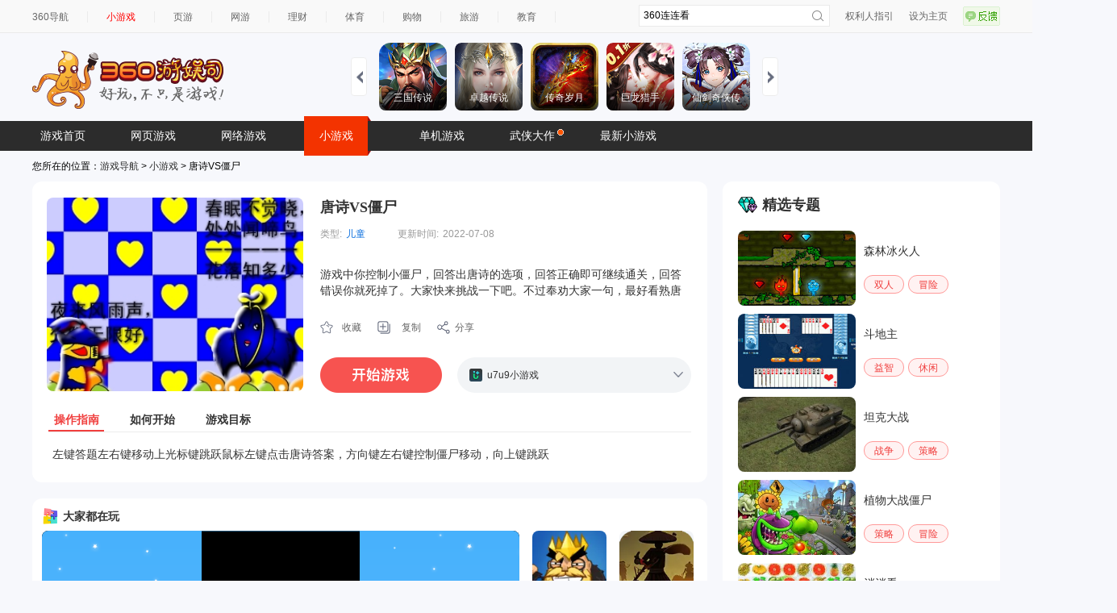

--- FILE ---
content_type: text/html
request_url: https://show-g.mediav.com/s?scheme=https&of=4&newf=1&type=1&showid=8kLSOY&uid=&refurl=&mid=&asc=&reqtimes=1&impct=2&jsonp=QWJsonp1768754577465
body_size: 162
content:
(function(){
var json={};
window['QWJsonp1768754577465'](json);
})();

--- FILE ---
content_type: text/html
request_url: https://fun.em0bu.cn/ssp/47/524/index.html?ad_source=iaa&djsource=F8ljcx&srcid=youyusi&srcid=youyusi&djsource=F8ljcx&ad_source=iaa&gameName=%E5%BF%85%E8%83%9C%E4%BA%94%E5%AD%90%E6%A3%8B&category=%E5%A8%B1%E4%B9%90&gameId=524&hasReal=1&qid=&cp=0&novipbtn=1&expe=10261_10272_10216_10268_10273_10269_10201&iaaStyle=1&iaaAheadClick=1&hb=1
body_size: 1440
content:
<!DOCTYPE html>
<html>

<head>
  <meta charset="utf-8">

  <title>必胜五子棋</title>

  <!--http://www.html5rocks.com/en/mobile/mobifying/-->
  <meta name="viewport"
    content="width=device-width,user-scalable=no,initial-scale=1, minimum-scale=1,maximum-scale=1" />

  <!--https://developer.apple.com/library/safari/documentation/AppleApplications/Reference/SafariHTMLRef/Articles/MetaTags.html-->
  <meta name="apple-mobile-web-app-capable" content="yes">
  <meta name="apple-mobile-web-app-status-bar-style" content="black-translucent">
  <meta name="format-detection" content="telephone=no">

  <!-- force webkit on 360 -->
  <meta name="renderer" content="webkit" />
  <meta name="force-rendering" content="webkit" />
  <!-- force edge on IE -->
  <meta http-equiv="X-UA-Compatible" content="IE=edge,chrome=1" />
  <meta name="msapplication-tap-highlight" content="no">

  <!-- force full screen on some browser -->
  <meta name="full-screen" content="yes" />
  <meta name="x5-fullscreen" content="true" />
  <meta name="360-fullscreen" content="true" />

  <!-- force screen orientation on some browser -->
  <meta name="screen-orientation" content="portrait" />
  <meta name="x5-orientation" content="portrait">

  <!--fix fireball/issues/3568 -->
  <!--<meta name="browsermode" content="application">-->
  <meta name="x5-page-mode" content="app">

  <!--<link rel="apple-touch-icon" href=".png" />-->
  <!--<link rel="apple-touch-icon-precomposed" href=".png" />-->

  <link rel="stylesheet" type="text/css" href="style-desktop.css" />
  <!-- <link rel="icon" href="favicon.ico"/> -->
  <script src="https://www.936.com/h5games/YYGGames_360test.js"></script>
  <script src="cc-resolution.js"></script>
<!--开始引入360橱窗和信息流及激励视频广告sdk，sdk放置在head为了保证广告全局函数能够及时在游戏生命周期中获取到-->
  <script>console.log = console.warn = console.info = console.error = function () { }</script>
  <script src="//static.mediav.com/js/minigamead.min.js"></script>
  <script src="//static-ssl.mediav.com/js/reward_video_pc.min.js"></script>

</head>

<body>
  <div id="Game">
    <div id="GameDiv" style="width:100%;height:100%">
      <canvas id="GameCanvas" oncontextmenu="event.preventDefault()" tabindex="0"></canvas>
      <div id="splash">
        <div class="progress-bar stripes">
          <span style="width: 0%"></span>
        </div>
      </div>

    </div>
  </div>

  <script src="src/settings.js" charset="utf-8"></script>

  <script src="main.js" charset="utf-8"></script>

  <script type="text/javascript">
      (function () {
        // open web debugger console
        if (typeof VConsole !== 'undefined') {
          window.vConsole = new VConsole();
        }

        var debug = window._CCSettings.debug;
        var splash = document.getElementById('splash');
        splash.style.display = 'none';

        function loadScript(moduleName, cb) {
          function scriptLoaded() {
            document.body.removeChild(domScript);
            domScript.removeEventListener('load', scriptLoaded, false);
            cb && cb();
          };
          var domScript = document.createElement('script');
          domScript.async = true;
          domScript.src = moduleName;
          domScript.addEventListener('load', scriptLoaded, false);
          document.body.appendChild(domScript);
        }

        loadScript(debug ? 'cocos2d-js.js' : 'cocos2d-js-min.js', function () {
          if (CC_PHYSICS_BUILTIN || CC_PHYSICS_CANNON) {
            loadScript(debug ? 'physics.js' : 'physics-min.js', window.boot);
          }
          else {
            window.boot();
          }
        });
      })();
  </script>
  <script>
    (function (b, a, e, h, f, c, g, s) {
         b[h] = b[h] || function () { (b[h].c = b[h].c || []).push(arguments) };
         b[h].s = !!c; g = a.getElementsByTagName(e)[0]; s = a.createElement(e);
         s.src = "//s.union.360.cn/" + f + ".js"; s.defer = !0; s.async = !0; g.parentNode.insertBefore(s, g)
       })(window, document, "script", "_qha", 545145, false);
        YYGGames.init("GAMES309",()=>{})
        resolution.init(750, 1280)
   </script>
   
</body>

</html>

--- FILE ---
content_type: application/javascript
request_url: https://fun.em0bu.cn/ssp/47/524/src/assets/scripts/plugins/MGOBE.js
body_size: 72398
content:
function _createForOfIteratorHelper(e,t){var n;if("undefined"==typeof Symbol||null==e[Symbol.iterator]){if(Array.isArray(e)||(n=_unsupportedIterableToArray(e))||t&&e&&"number"==typeof e.length){n&&(e=n);var r=0,i=function(){};return{s:i,n:function(){return r>=e.length?{done:!0}:{done:!1,value:e[r++]}},e:function(e){throw e},f:i}}throw new TypeError("Invalid attempt to iterate non-iterable instance.\nIn order to be iterable, non-array objects must have a [Symbol.iterator]() method.")}var o,a=!0,s=!1;return{s:function(){n=e[Symbol.iterator]()},n:function(){var e=n.next();return a=e.done,e},e:function(e){s=!0,o=e},f:function(){try{a||null==n.return||n.return()}finally{if(s)throw o}}}}function _get(e,t,n){return(_get="undefined"!=typeof Reflect&&Reflect.get?Reflect.get:function(e,t,n){var r=_superPropBase(e,t);if(r){var i=Object.getOwnPropertyDescriptor(r,t);return i.get?i.get.call(n):i.value}})(e,t,n||e)}function _superPropBase(e,t){for(;!Object.prototype.hasOwnProperty.call(e,t)&&null!==(e=_getPrototypeOf(e)););return e}function _inherits(e,t){if("function"!=typeof t&&null!==t)throw new TypeError("Super expression must either be null or a function");e.prototype=Object.create(t&&t.prototype,{constructor:{value:e,writable:!0,configurable:!0}}),t&&_setPrototypeOf(e,t)}function _setPrototypeOf(e,t){return(_setPrototypeOf=Object.setPrototypeOf||function(e,t){return e.__proto__=t,e})(e,t)}function _createSuper(e){var t=_isNativeReflectConstruct();return function(){var n,r=_getPrototypeOf(e);if(t){var i=_getPrototypeOf(this).constructor;n=Reflect.construct(r,arguments,i)}else n=r.apply(this,arguments);return _possibleConstructorReturn(this,n)}}function _possibleConstructorReturn(e,t){return!t||"object"!==_typeof(t)&&"function"!=typeof t?_assertThisInitialized(e):t}function _assertThisInitialized(e){if(void 0===e)throw new ReferenceError("this hasn't been initialised - super() hasn't been called");return e}function _isNativeReflectConstruct(){if("undefined"==typeof Reflect||!Reflect.construct)return!1;if(Reflect.construct.sham)return!1;if("function"==typeof Proxy)return!0;try{return Date.prototype.toString.call(Reflect.construct(Date,[],function(){})),!0}catch(e){return!1}}function _getPrototypeOf(e){return(_getPrototypeOf=Object.setPrototypeOf?Object.getPrototypeOf:function(e){return e.__proto__||Object.getPrototypeOf(e)})(e)}function _defineProperties(e,t){for(var n=0;n<t.length;n++){var r=t[n];r.enumerable=r.enumerable||!1,r.configurable=!0,"value"in r&&(r.writable=!0),Object.defineProperty(e,r.key,r)}}function _createClass(e,t,n){return t&&_defineProperties(e.prototype,t),n&&_defineProperties(e,n),e}function _slicedToArray(e,t){return _arrayWithHoles(e)||_iterableToArrayLimit(e,t)||_unsupportedIterableToArray(e,t)||_nonIterableRest()}function _nonIterableRest(){throw new TypeError("Invalid attempt to destructure non-iterable instance.\nIn order to be iterable, non-array objects must have a [Symbol.iterator]() method.")}function _iterableToArrayLimit(e,t){if("undefined"!=typeof Symbol&&Symbol.iterator in Object(e)){var n=[],r=!0,i=!1,o=void 0;try{for(var a,s=e[Symbol.iterator]();!(r=(a=s.next()).done)&&(n.push(a.value),!t||n.length!==t);r=!0);}catch(_){i=!0,o=_}finally{try{r||null==s.return||s.return()}finally{if(i)throw o}}return n}}function _arrayWithHoles(e){if(Array.isArray(e))return e}function _toConsumableArray(e){return _arrayWithoutHoles(e)||_iterableToArray(e)||_unsupportedIterableToArray(e)||_nonIterableSpread()}function _nonIterableSpread(){throw new TypeError("Invalid attempt to spread non-iterable instance.\nIn order to be iterable, non-array objects must have a [Symbol.iterator]() method.")}function _unsupportedIterableToArray(e,t){if(e){if("string"==typeof e)return _arrayLikeToArray(e,t);var n=Object.prototype.toString.call(e).slice(8,-1);return"Object"===n&&e.constructor&&(n=e.constructor.name),"Map"===n||"Set"===n?Array.from(e):"Arguments"===n||/^(?:Ui|I)nt(?:8|16|32)(?:Clamped)?Array$/.test(n)?_arrayLikeToArray(e,t):void 0}}function _iterableToArray(e){if("undefined"!=typeof Symbol&&Symbol.iterator in Object(e))return Array.from(e)}function _arrayWithoutHoles(e){if(Array.isArray(e))return _arrayLikeToArray(e)}function _arrayLikeToArray(e,t){(null==t||t>e.length)&&(t=e.length);for(var n=0,r=new Array(t);n<t;n++)r[n]=e[n];return r}function _classCallCheck(e,t){if(!(e instanceof t))throw new TypeError("Cannot call a class as a function")}function _typeof(e){return(_typeof="function"==typeof Symbol&&"symbol"==typeof Symbol.iterator?function(e){return typeof e}:function(e){return e&&"function"==typeof Symbol&&e.constructor===Symbol&&e!==Symbol.prototype?"symbol":typeof e})(e)}!function(e,t){"object"==("undefined"==typeof exports?"undefined":_typeof(exports))&&"object"==("undefined"==typeof module?"undefined":_typeof(module))?module.exports=t():"function"==typeof define&&define.amd?define([],t):"object"==("undefined"==typeof exports?"undefined":_typeof(exports))?exports.MGOBE=t():t()}(0,function(){return function(e){var t={};function n(r){if(t[r])return t[r].exports;var i=t[r]={i:r,l:!1,exports:{}};return e[r].call(i.exports,i,i.exports,n),i.l=!0,i.exports}return n.m=e,n.c=t,n.d=function(e,t,r){n.o(e,t)||Object.defineProperty(e,t,{enumerable:!0,get:r})},n.r=function(e){"undefined"!=typeof Symbol&&Symbol.toStringTag&&Object.defineProperty(e,Symbol.toStringTag,{value:"Module"}),Object.defineProperty(e,"__esModule",{value:!0})},n.t=function(e,t){if(1&t&&(e=n(e)),8&t)return e;if(4&t&&"object"==_typeof(e)&&e&&e.__esModule)return e;var r=Object.create(null);if(n.r(r),Object.defineProperty(r,"default",{enumerable:!0,value:e}),2&t&&"string"!=typeof e)for(var i in e)n.d(r,i,function(t){return e[t]}.bind(null,i));return r},n.n=function(e){var t=e&&e.__esModule?function(){return e.default}:function(){return e};return n.d(t,"a",t),t},n.o=function(e,t){return Object.prototype.hasOwnProperty.call(e,t)},n.p="",n(n.s=14)}([function(e){var t;e.exports=t=t||function(e){var t=Object.create||function(){function e(){}return function(t){var n;return e.prototype=t,n=new e,e.prototype=null,n}}(),n={},r=n.lib={},i=r.Base={extend:function(e){var n=t(this);return e&&n.mixIn(e),n.hasOwnProperty("init")&&this.init!==n.init||(n.init=function(){n.$super.init.apply(this,arguments)}),n.init.prototype=n,n.$super=this,n},create:function(){var e=this.extend();return e.init.apply(e,arguments),e},init:function(){},mixIn:function(e){for(var t in e)e.hasOwnProperty(t)&&(this[t]=e[t]);e.hasOwnProperty("toString")&&(this.toString=e.toString)},clone:function(){return this.init.prototype.extend(this)}},o=r.WordArray=i.extend({init:function(e,t){e=this.words=e||[],this.sigBytes=null!=t?t:4*e.length},toString:function(e){return(e||s).stringify(this)},concat:function(e){var t=this.words,n=e.words,r=this.sigBytes,i=e.sigBytes;if(this.clamp(),r%4)for(var o=0;o<i;o++){var a=n[o>>>2]>>>24-o%4*8&255;t[r+o>>>2]|=a<<24-(r+o)%4*8}else for(o=0;o<i;o+=4)t[r+o>>>2]=n[o>>>2];return this.sigBytes+=i,this},clamp:function(){var t=this.words,n=this.sigBytes;t[n>>>2]&=4294967295<<32-n%4*8,t.length=e.ceil(n/4)},clone:function(){var e=i.clone.call(this);return e.words=this.words.slice(0),e},random:function(t){for(var n,r=[],i=function(t){t=t;var n=987654321,r=4294967295;return function(){var i=((n=36969*(65535&n)+(n>>16)&r)<<16)+(t=18e3*(65535&t)+(t>>16)&r)&r;return i/=4294967296,(i+=.5)*(e.random()>.5?1:-1)}},a=0;a<t;a+=4){var s=i(4294967296*(n||e.random()));n=987654071*s(),r.push(4294967296*s()|0)}return new o.init(r,t)}}),a=n.enc={},s=a.Hex={stringify:function(e){for(var t=e.words,n=e.sigBytes,r=[],i=0;i<n;i++){var o=t[i>>>2]>>>24-i%4*8&255;r.push((o>>>4).toString(16)),r.push((15&o).toString(16))}return r.join("")},parse:function(e){for(var t=e.length,n=[],r=0;r<t;r+=2)n[r>>>3]|=parseInt(e.substr(r,2),16)<<24-r%8*4;return new o.init(n,t/2)}},_=a.Latin1={stringify:function(e){for(var t=e.words,n=e.sigBytes,r=[],i=0;i<n;i++){var o=t[i>>>2]>>>24-i%4*8&255;r.push(String.fromCharCode(o))}return r.join("")},parse:function(e){for(var t=e.length,n=[],r=0;r<t;r++)n[r>>>2]|=(255&e.charCodeAt(r))<<24-r%4*8;return new o.init(n,t)}},u=a.Utf8={stringify:function(e){try{return decodeURIComponent(escape(_.stringify(e)))}catch(e){throw new Error("Malformed UTF-8 data")}},parse:function(e){return _.parse(unescape(encodeURIComponent(e)))}},l=r.BufferedBlockAlgorithm=i.extend({reset:function(){this._data=new o.init,this._nDataBytes=0},_append:function(e){"string"==typeof e&&(e=u.parse(e)),this._data.concat(e),this._nDataBytes+=e.sigBytes},_process:function(t){var n=this._data,r=n.words,i=n.sigBytes,a=this.blockSize,s=i/(4*a),_=(s=t?e.ceil(s):e.max((0|s)-this._minBufferSize,0))*a,u=e.min(4*_,i);if(_){for(var l=0;l<_;l+=a)this._doProcessBlock(r,l);var E=r.splice(0,_);n.sigBytes-=u}return new o.init(E,u)},clone:function(){var e=i.clone.call(this);return e._data=this._data.clone(),e},_minBufferSize:0}),E=(r.Hasher=l.extend({cfg:i.extend(),init:function(e){this.cfg=this.cfg.extend(e),this.reset()},reset:function(){l.reset.call(this),this._doReset()},update:function(e){return this._append(e),this._process(),this},finalize:function(e){return e&&this._append(e),this._doFinalize()},blockSize:16,_createHelper:function(e){return function(t,n){return new e.init(n).finalize(t)}},_createHmacHelper:function(e){return function(t,n){return new E.HMAC.init(e,n).finalize(t)}}}),n.algo={});return n}(Math)},function(){},function(e){e.exports=JSON.parse('{"sdkType":1,"version":"1.3.2"}')},function(e,t,n){var r,i,o;e.exports=(o=n(0),i=(r=o).lib.WordArray,r.enc.Base64={stringify:function(e){var t=e.words,n=e.sigBytes,r=this._map;e.clamp();for(var i=[],o=0;o<n;o+=3)for(var a=(t[o>>>2]>>>24-o%4*8&255)<<16|(t[o+1>>>2]>>>24-(o+1)%4*8&255)<<8|t[o+2>>>2]>>>24-(o+2)%4*8&255,s=0;s<4&&o+.75*s<n;s++)i.push(r.charAt(a>>>6*(3-s)&63));var _=r.charAt(64);if(_)for(;i.length%4;)i.push(_);return i.join("")},parse:function(e){var t=e.length,n=this._map,r=this._reverseMap;if(!r){r=this._reverseMap=[];for(var o=0;o<n.length;o++)r[n.charCodeAt(o)]=o}var a=n.charAt(64);if(a){var s=e.indexOf(a);-1!==s&&(t=s)}return function(e,t,n){for(var r=[],o=0,a=0;a<t;a++)if(a%4){var s=n[e.charCodeAt(a-1)]<<a%4*2,_=n[e.charCodeAt(a)]>>>6-a%4*2;r[o>>>2]|=(s|_)<<24-o%4*8,o++}return i.create(r,o)}(e,t,r)},_map:"ABCDEFGHIJKLMNOPQRSTUVWXYZabcdefghijklmnopqrstuvwxyz0123456789+/="},o.enc.Base64)},function(e,t,n){var r;e.exports=(r=n(0),n(5),n(6),r.HmacSHA1)},function(e,t,n){var r,i,o,a,s,_,u,l;e.exports=(i=(r=l=n(0)).lib,o=i.WordArray,a=i.Hasher,s=r.algo,_=[],u=s.SHA1=a.extend({_doReset:function(){this._hash=new o.init([1732584193,4023233417,2562383102,271733878,3285377520])},_doProcessBlock:function(e,t){for(var n=this._hash.words,r=n[0],i=n[1],o=n[2],a=n[3],s=n[4],u=0;u<80;u++){if(u<16)_[u]=0|e[t+u];else{var l=_[u-3]^_[u-8]^_[u-14]^_[u-16];_[u]=l<<1|l>>>31}var E=(r<<5|r>>>27)+s+_[u];E+=u<20?1518500249+(i&o|~i&a):u<40?1859775393+(i^o^a):u<60?(i&o|i&a|o&a)-1894007588:(i^o^a)-899497514,s=a,a=o,o=i<<30|i>>>2,i=r,r=E}n[0]=n[0]+r|0,n[1]=n[1]+i|0,n[2]=n[2]+o|0,n[3]=n[3]+a|0,n[4]=n[4]+s|0},_doFinalize:function(){var e=this._data,t=e.words,n=8*this._nDataBytes,r=8*e.sigBytes;return t[r>>>5]|=128<<24-r%32,t[14+(r+64>>>9<<4)]=Math.floor(n/4294967296),t[15+(r+64>>>9<<4)]=n,e.sigBytes=4*t.length,this._process(),this._hash},clone:function(){var e=a.clone.call(this);return e._hash=this._hash.clone(),e}}),r.SHA1=a._createHelper(u),r.HmacSHA1=a._createHmacHelper(u),l.SHA1)},function(e,t,n){var r,i,o;e.exports=(i=(r=n(0)).lib.Base,o=r.enc.Utf8,void(r.algo.HMAC=i.extend({init:function(e,t){e=this._hasher=new e.init,"string"==typeof t&&(t=o.parse(t));var n=e.blockSize,r=4*n;t.sigBytes>r&&(t=e.finalize(t)),t.clamp();for(var i=this._oKey=t.clone(),a=this._iKey=t.clone(),s=i.words,_=a.words,u=0;u<n;u++)s[u]^=1549556828,_[u]^=909522486;i.sigBytes=a.sigBytes=r,this.reset()},reset:function(){var e=this._hasher;e.reset(),e.update(this._iKey)},update:function(e){return this._hasher.update(e),this},finalize:function(e){var t=this._hasher,n=t.finalize(e);return t.reset(),t.finalize(this._oKey.clone().concat(n))}})))},function(e,t){var n,r;void 0===(r="function"==typeof(n=function(e){"use strict";Object.defineProperty(e,"__esModule",{value:!0}),e.default=void 0;var t=function(){function e(){var t=0<arguments.length&&void 0!==arguments[0]?arguments[0]:"",n=1<arguments.length&&void 0!==arguments[1]?arguments[1]:0,r=2<arguments.length&&void 0!==arguments[2]?arguments[2]:"abcdefghijklmnopqrstuvwxyzABCDEFGHIJKLMNOPQRSTUVWXYZ1234567890";!function(e,t){if(!(e instanceof t))throw new TypeError("Cannot call a class as a function")}(this,e);var i,o,a="";this.escapeRegExp=function(e){return e.replace(/[-[\]{}()*+?.,\\^$|#\s]/g,"\\$&")},this.parseInt=function(e,t){return/^(-|\+)?([0-9]+|Infinity)$/.test(e)?parseInt(e,t):NaN},this.seps="cfhistuCFHISTU",this.minLength=0<parseInt(n,10)?n:0,this.salt="string"==typeof t?t:"","string"==typeof r&&(this.alphabet=r);for(var s=0;s!==this.alphabet.length;s++)-1===a.indexOf(this.alphabet.charAt(s))&&(a+=this.alphabet.charAt(s));if(this.alphabet=a,this.alphabet.length<16)throw"error: alphabet must contain at least X unique characters".replace("X",16);if(-1!==this.alphabet.search(" "))throw"error: alphabet cannot contain spaces";for(var _=0;_!==this.seps.length;_++){var u=this.alphabet.indexOf(this.seps.charAt(_));-1===u?this.seps=this.seps.substr(0,_)+" "+this.seps.substr(_+1):this.alphabet=this.alphabet.substr(0,u)+" "+this.alphabet.substr(u+1)}this.alphabet=this.alphabet.replace(/ /g,""),this.seps=this.seps.replace(/ /g,""),this.seps=this._shuffle(this.seps,this.salt),(!this.seps.length||3.5<this.alphabet.length/this.seps.length)&&(i=Math.ceil(this.alphabet.length/3.5))>this.seps.length&&(o=i-this.seps.length,this.seps+=this.alphabet.substr(0,o),this.alphabet=this.alphabet.substr(o)),this.alphabet=this._shuffle(this.alphabet,this.salt);var l=Math.ceil(this.alphabet.length/12);this.alphabet.length<3?(this.guards=this.seps.substr(0,l),this.seps=this.seps.substr(l)):(this.guards=this.alphabet.substr(0,l),this.alphabet=this.alphabet.substr(l))}var t;return(t=[{key:"encode",value:function(){for(var e=arguments.length,t=new Array(e),n=0;n<e;n++)t[n]=arguments[n];if(!t.length)return"";if(t[0]&&t[0].constructor===Array&&!(t=t[0]).length)return"";for(var r=0;r!==t.length;r++)if(t[r]=this.parseInt(t[r],10),!(0<=t[r]))return"";return this._encode(t)}},{key:"decode",value:function(e){return e&&e.length&&"string"==typeof e?this._decode(e,this.alphabet):[]}},{key:"encodeHex",value:function(e){if(e=e.toString(),!/^[0-9a-fA-F]+$/.test(e))return"";for(var t=e.match(/[\w\W]{1,12}/g),n=0;n!==t.length;n++)t[n]=parseInt("1"+t[n],16);return this.encode.apply(this,t)}},{key:"decodeHex",value:function(e){for(var t=[],n=this.decode(e),r=0;r!==n.length;r++)t+=n[r].toString(16).substr(1);return t}},{key:"_encode",value:function(e){for(var t,n=this.alphabet,r=0,i=0;i!==e.length;i++)r+=e[i]%(i+100);for(var o=t=n.charAt(r%n.length),a=0;a!==e.length;a++){var s=e[a],_=o+this.salt+n;n=this._shuffle(n,_.substr(0,n.length));var u=this._toAlphabet(s,n);if(t+=u,a+1<e.length){var l=(s%=u.charCodeAt(0)+a)%this.seps.length;t+=this.seps.charAt(l)}}if(t.length<this.minLength){var E=(r+t[0].charCodeAt(0))%this.guards.length,f=this.guards[E];(t=f+t).length<this.minLength&&(E=(r+t[2].charCodeAt(0))%this.guards.length,t+=f=this.guards[E])}for(var c=parseInt(n.length/2,10);t.length<this.minLength;){var d=(t=(n=this._shuffle(n,n)).substr(c)+t+n.substr(0,c)).length-this.minLength;0<d&&(t=t.substr(d/2,this.minLength))}return t}},{key:"_decode",value:function(e,t){var n=[],r=0,i=new RegExp("[".concat(this.escapeRegExp(this.guards),"]"),"g"),o=e.replace(i," "),a=o.split(" ");if(3!==a.length&&2!==a.length||(r=1),void 0!==(o=a[r])[0]){var s=o[0];o=o.substr(1),i=new RegExp("[".concat(this.escapeRegExp(this.seps),"]"),"g"),a=(o=o.replace(i," ")).split(" ");for(var _=0;_!==a.length;_++){var u=a[_],l=s+this.salt+t;t=this._shuffle(t,l.substr(0,t.length)),n.push(this._fromAlphabet(u,t))}this.encode(n)!==e&&(n=[])}return n}},{key:"_shuffle",value:function(e,t){var n;if(!t.length)return e;for(var r=(e=e.split("")).length-1,i=0,o=0,a=0;0<r;r--,i++){i%=t.length,o+=n=t.charCodeAt(i);var s=e[a=(n+i+o)%r];e[a]=e[r],e[r]=s}return e.join("")}},{key:"_toAlphabet",value:function(e,t){for(var n="";n=t.charAt(e%t.length)+n,e=parseInt(e/t.length,10););return n}},{key:"_fromAlphabet",value:function(e,t){return e.split("").map(function(e){return t.indexOf(e)}).reduce(function(e,n){return e*t.length+n},0)}}])&&function(e,t){for(var n=0;n<t.length;n++){var r=t[n];r.enumerable=r.enumerable||!1,r.configurable=!0,"value"in r&&(r.writable=!0),Object.defineProperty(e,r.key,r)}}(e.prototype,t),e}();e.default=t})?n.apply(t,[t]):n)||(e.exports=r)},function(e,t,n){(function(r){var i,o,a;o=[n(10)],void 0===(a="function"==typeof(i=function(e){"use strict";var t,i={};return i.ByteBuffer=e,i.Long=e.Long||null,i.VERSION="5.0.3",i.WIRE_TYPES={},i.WIRE_TYPES.VARINT=0,i.WIRE_TYPES.BITS64=1,i.WIRE_TYPES.LDELIM=2,i.WIRE_TYPES.STARTGROUP=3,i.WIRE_TYPES.ENDGROUP=4,i.WIRE_TYPES.BITS32=5,i.PACKABLE_WIRE_TYPES=[i.WIRE_TYPES.VARINT,i.WIRE_TYPES.BITS64,i.WIRE_TYPES.BITS32],i.TYPES={int32:{name:"int32",wireType:i.WIRE_TYPES.VARINT,defaultValue:0},uint32:{name:"uint32",wireType:i.WIRE_TYPES.VARINT,defaultValue:0},sint32:{name:"sint32",wireType:i.WIRE_TYPES.VARINT,defaultValue:0},int64:{name:"int64",wireType:i.WIRE_TYPES.VARINT,defaultValue:i.Long?i.Long.ZERO:void 0},uint64:{name:"uint64",wireType:i.WIRE_TYPES.VARINT,defaultValue:i.Long?i.Long.UZERO:void 0},sint64:{name:"sint64",wireType:i.WIRE_TYPES.VARINT,defaultValue:i.Long?i.Long.ZERO:void 0},bool:{name:"bool",wireType:i.WIRE_TYPES.VARINT,defaultValue:!1},double:{name:"double",wireType:i.WIRE_TYPES.BITS64,defaultValue:0},string:{name:"string",wireType:i.WIRE_TYPES.LDELIM,defaultValue:""},bytes:{name:"bytes",wireType:i.WIRE_TYPES.LDELIM,defaultValue:null},fixed32:{name:"fixed32",wireType:i.WIRE_TYPES.BITS32,defaultValue:0},sfixed32:{name:"sfixed32",wireType:i.WIRE_TYPES.BITS32,defaultValue:0},fixed64:{name:"fixed64",wireType:i.WIRE_TYPES.BITS64,defaultValue:i.Long?i.Long.UZERO:void 0},sfixed64:{name:"sfixed64",wireType:i.WIRE_TYPES.BITS64,defaultValue:i.Long?i.Long.ZERO:void 0},float:{name:"float",wireType:i.WIRE_TYPES.BITS32,defaultValue:0},enum:{name:"enum",wireType:i.WIRE_TYPES.VARINT,defaultValue:0},message:{name:"message",wireType:i.WIRE_TYPES.LDELIM,defaultValue:null},group:{name:"group",wireType:i.WIRE_TYPES.STARTGROUP,defaultValue:null}},i.MAP_KEY_TYPES=[i.TYPES.int32,i.TYPES.sint32,i.TYPES.sfixed32,i.TYPES.uint32,i.TYPES.fixed32,i.TYPES.int64,i.TYPES.sint64,i.TYPES.sfixed64,i.TYPES.uint64,i.TYPES.fixed64,i.TYPES.bool,i.TYPES.string,i.TYPES.bytes],i.ID_MIN=1,i.ID_MAX=536870911,i.convertFieldsToCamelCase=!1,i.populateAccessors=!0,i.populateDefaults=!0,i.Util=((t={}).IS_NODE=!("object"!=_typeof(r)||r+""!="[object process]"||r.browser),t.XHR=function(){for(var e=[function(){return new XMLHttpRequest},function(){return new ActiveXObject("Msxml2.XMLHTTP")},function(){return new ActiveXObject("Msxml3.XMLHTTP")},function(){return new ActiveXObject("Microsoft.XMLHTTP")}],t=null,n=0;n<e.length;n++){try{t=e[n]()}catch(e){continue}break}if(!t)throw Error("XMLHttpRequest is not supported");return t},t.fetch=function(e,r){if(r&&"function"!=typeof r&&(r=null),t.IS_NODE){var i=n(12);if(r)i.readFile(e,function(e,t){r(e?null:""+t)});else try{return i.readFileSync(e)}catch(e){return null}}else{var o=t.XHR();if(o.open("GET",e,!!r),o.setRequestHeader("Accept","text/plain"),"function"==typeof o.overrideMimeType&&o.overrideMimeType("text/plain"),!r)return o.send(null),200==o.status||0==o.status&&"string"==typeof o.responseText?o.responseText:null;if(o.onreadystatechange=function(){4==o.readyState&&(200==o.status||0==o.status&&"string"==typeof o.responseText?r(o.responseText):r(null))},4==o.readyState)return;o.send(null)}},t.toCamelCase=function(e){return e.replace(/_([a-zA-Z])/g,function(e,t){return t.toUpperCase()})},t),i.Lang={DELIM:/[\s\{\}=;:\[\],'"\(\)<>]/g,RULE:/^(?:required|optional|repeated|map)$/,TYPE:/^(?:double|float|int32|uint32|sint32|int64|uint64|sint64|fixed32|sfixed32|fixed64|sfixed64|bool|string|bytes)$/,NAME:/^[a-zA-Z_][a-zA-Z_0-9]*$/,TYPEDEF:/^[a-zA-Z][a-zA-Z_0-9]*$/,TYPEREF:/^(?:\.?[a-zA-Z_][a-zA-Z_0-9]*)(?:\.[a-zA-Z_][a-zA-Z_0-9]*)*$/,FQTYPEREF:/^(?:\.[a-zA-Z_][a-zA-Z_0-9]*)+$/,NUMBER:/^-?(?:[1-9][0-9]*|0|0[xX][0-9a-fA-F]+|0[0-7]+|([0-9]*(\.[0-9]*)?([Ee][+-]?[0-9]+)?)|inf|nan)$/,NUMBER_DEC:/^(?:[1-9][0-9]*|0)$/,NUMBER_HEX:/^0[xX][0-9a-fA-F]+$/,NUMBER_OCT:/^0[0-7]+$/,NUMBER_FLT:/^([0-9]*(\.[0-9]*)?([Ee][+-]?[0-9]+)?|inf|nan)$/,BOOL:/^(?:true|false)$/i,ID:/^(?:[1-9][0-9]*|0|0[xX][0-9a-fA-F]+|0[0-7]+)$/,NEGID:/^\-?(?:[1-9][0-9]*|0|0[xX][0-9a-fA-F]+|0[0-7]+)$/,WHITESPACE:/\s/,STRING:/(?:"([^"\\]*(?:\\.[^"\\]*)*)")|(?:'([^'\\]*(?:\\.[^'\\]*)*)')/g,STRING_DQ:/(?:"([^"\\]*(?:\\.[^"\\]*)*)")/g,STRING_SQ:/(?:'([^'\\]*(?:\\.[^'\\]*)*)')/g},i.DotProto=function(e,t){var n={},r=function(e){this.source=e+"",this.index=0,this.line=1,this.stack=[],this._stringOpen=null},i=r.prototype;i._readString=function(){var e='"'===this._stringOpen?t.STRING_DQ:t.STRING_SQ;e.lastIndex=this.index-1;var n=e.exec(this.source);if(!n)throw Error("unterminated string");return this.index=e.lastIndex,this.stack.push(this._stringOpen),this._stringOpen=null,n[1]},i.next=function(){if(this.stack.length>0)return this.stack.shift();if(this.index>=this.source.length)return null;if(null!==this._stringOpen)return this._readString();var e,n,r;do{for(e=!1;t.WHITESPACE.test(r=this.source.charAt(this.index));)if("\n"===r&&++this.line,++this.index===this.source.length)return null;if("/"===this.source.charAt(this.index))if(++this.index,"/"===this.source.charAt(this.index)){for(;"\n"!==this.source.charAt(++this.index);)if(this.index==this.source.length)return null;++this.index,++this.line,e=!0}else{if("*"!==(r=this.source.charAt(this.index)))return"/";do{if("\n"===r&&++this.line,++this.index===this.source.length)return null;n=r,r=this.source.charAt(this.index)}while("*"!==n||"/"!==r);++this.index,e=!0}}while(e);if(this.index===this.source.length)return null;var i=this.index;if(t.DELIM.lastIndex=0,!t.DELIM.test(this.source.charAt(i++)))for(;i<this.source.length&&!t.DELIM.test(this.source.charAt(i));)++i;var o=this.source.substring(this.index,this.index=i);return'"'!==o&&"'"!==o||(this._stringOpen=o),o},i.peek=function(){if(0===this.stack.length){var e=this.next();if(null===e)return null;this.stack.push(e)}return this.stack[0]},i.skip=function(e){var t=this.next();if(t!==e)throw Error("illegal '"+t+"', '"+e+"' expected")},i.omit=function(e){return this.peek()===e&&(this.next(),!0)},i.toString=function(){return"Tokenizer ("+this.index+"/"+this.source.length+" at line "+this.line+")"},n.Tokenizer=r;var o=function(e){this.tn=new r(e),this.proto3=!1},a=o.prototype;function s(e,n){var r=-1,i=1;if("-"==e.charAt(0)&&(i=-1,e=e.substring(1)),t.NUMBER_DEC.test(e))r=parseInt(e);else if(t.NUMBER_HEX.test(e))r=parseInt(e.substring(2),16);else{if(!t.NUMBER_OCT.test(e))throw Error("illegal id value: "+(i<0?"-":"")+e);r=parseInt(e.substring(1),8)}if(r=i*r|0,!n&&r<0)throw Error("illegal id value: "+(i<0?"-":"")+e);return r}function _(e){var n=1;if("-"==e.charAt(0)&&(n=-1,e=e.substring(1)),t.NUMBER_DEC.test(e))return n*parseInt(e,10);if(t.NUMBER_HEX.test(e))return n*parseInt(e.substring(2),16);if(t.NUMBER_OCT.test(e))return n*parseInt(e.substring(1),8);if("inf"===e)return n*(1/0);if("nan"===e)return NaN;if(t.NUMBER_FLT.test(e))return n*parseFloat(e);throw Error("illegal number value: "+(n<0?"-":"")+e)}function u(e,t,n){void 0===e[t]?e[t]=n:(Array.isArray(e[t])||(e[t]=[e[t]]),e[t].push(n))}return a.parse=function(){var e,n,r={name:"[ROOT]",package:null,messages:[],enums:[],imports:[],options:{},services:[]},i=!0;try{for(;e=this.tn.next();)switch(e){case"package":if(!i||null!==r.package)throw Error("unexpected 'package'");if(e=this.tn.next(),!t.TYPEREF.test(e))throw Error("illegal package name: "+e);this.tn.skip(";"),r.package=e;break;case"import":if(!i)throw Error("unexpected 'import'");("public"===(e=this.tn.peek())||(n="weak"===e))&&this.tn.next(),e=this._readString(),this.tn.skip(";"),n||r.imports.push(e);break;case"syntax":if(!i)throw Error("unexpected 'syntax'");this.tn.skip("="),"proto3"===(r.syntax=this._readString())&&(this.proto3=!0),this.tn.skip(";");break;case"message":this._parseMessage(r,null),i=!1;break;case"enum":this._parseEnum(r),i=!1;break;case"option":this._parseOption(r);break;case"service":this._parseService(r);break;case"extend":this._parseExtend(r);break;default:throw Error("unexpected '"+e+"'")}}catch(e){throw e.message="Parse error at line "+this.tn.line+": "+e.message,e}return delete r.name,r},o.parse=function(e){return new o(e).parse()},a._readString=function(){var e,t,n="";do{if("'"!==(t=this.tn.next())&&'"'!==t)throw Error("illegal string delimiter: "+t);n+=this.tn.next(),this.tn.skip(t),e=this.tn.peek()}while('"'===e||'"'===e);return n},a._readValue=function(e){var n=this.tn.peek();if('"'===n||"'"===n)return this._readString();if(this.tn.next(),t.NUMBER.test(n))return _(n);if(t.BOOL.test(n))return"true"===n.toLowerCase();if(e&&t.TYPEREF.test(n))return n;throw Error("illegal value: "+n)},a._parseOption=function(e,n){var r=this.tn.next(),i=!1;if("("===r&&(i=!0,r=this.tn.next()),!t.TYPEREF.test(r))throw Error("illegal option name: "+r);var o=r;i&&(this.tn.skip(")"),o="("+o+")",r=this.tn.peek(),t.FQTYPEREF.test(r)&&(o+=r,this.tn.next())),this.tn.skip("="),this._parseOptionValue(e,o),n||this.tn.skip(";")},a._parseOptionValue=function(e,n){var r=this.tn.peek();if("{"!==r)u(e.options,n,this._readValue(!0));else for(this.tn.skip("{");"}"!==(r=this.tn.next());){if(!t.NAME.test(r))throw Error("illegal option name: "+n+"."+r);this.tn.omit(":")?u(e.options,n+"."+r,this._readValue(!0)):this._parseOptionValue(e,n+"."+r)}},a._parseService=function(e){var n=this.tn.next();if(!t.NAME.test(n))throw Error("illegal service name at line "+this.tn.line+": "+n);var r={name:n,rpc:{},options:{}};for(this.tn.skip("{");"}"!==(n=this.tn.next());)if("option"===n)this._parseOption(r);else{if("rpc"!==n)throw Error("illegal service token: "+n);this._parseServiceRPC(r)}this.tn.omit(";"),e.services.push(r)},a._parseServiceRPC=function(e){var n=this.tn.next();if(!t.NAME.test(n))throw Error("illegal rpc service method name: "+n);var r=n,i={request:null,response:null,request_stream:!1,response_stream:!1,options:{}};if(this.tn.skip("("),"stream"===(n=this.tn.next()).toLowerCase()&&(i.request_stream=!0,n=this.tn.next()),!t.TYPEREF.test(n))throw Error("illegal rpc service request type: "+n);if(i.request=n,this.tn.skip(")"),"returns"!==(n=this.tn.next()).toLowerCase())throw Error("illegal rpc service request type delimiter: "+n);if(this.tn.skip("("),"stream"===(n=this.tn.next()).toLowerCase()&&(i.response_stream=!0,n=this.tn.next()),i.response=n,this.tn.skip(")"),"{"===(n=this.tn.peek())){for(this.tn.next();"}"!==(n=this.tn.next());){if("option"!==n)throw Error("illegal rpc service token: "+n);this._parseOption(i)}this.tn.omit(";")}else this.tn.skip(";");void 0===e.rpc&&(e.rpc={}),e.rpc[r]=i},a._parseMessage=function(e,n){var r=!!n,i=this.tn.next(),o={name:"",fields:[],enums:[],messages:[],options:{},services:[],oneofs:{}};if(!t.NAME.test(i))throw Error("illegal "+(r?"group":"message")+" name: "+i);for(o.name=i,r&&(this.tn.skip("="),n.id=s(this.tn.next()),o.isGroup=!0),"["===(i=this.tn.peek())&&n&&this._parseFieldOptions(n),this.tn.skip("{");"}"!==(i=this.tn.next());)if(t.RULE.test(i))this._parseMessageField(o,i);else if("oneof"===i)this._parseMessageOneOf(o);else if("enum"===i)this._parseEnum(o);else if("message"===i)this._parseMessage(o);else if("option"===i)this._parseOption(o);else if("service"===i)this._parseService(o);else if("extensions"===i)o.hasOwnProperty("extensions")?o.extensions=o.extensions.concat(this._parseExtensionRanges()):o.extensions=this._parseExtensionRanges();else if("reserved"===i)this._parseIgnored();else if("extend"===i)this._parseExtend(o);else{if(!t.TYPEREF.test(i))throw Error("illegal message token: "+i);if(!this.proto3)throw Error("illegal field rule: "+i);this._parseMessageField(o,"optional",i)}return this.tn.omit(";"),e.messages.push(o),o},a._parseIgnored=function(){for(;";"!==this.tn.peek();)this.tn.next();this.tn.skip(";")},a._parseMessageField=function(e,n,r){if(!t.RULE.test(n))throw Error("illegal message field rule: "+n);var i,o={rule:n,type:"",name:"",options:{},id:0};if("map"===n){if(r)throw Error("illegal type: "+r);if(this.tn.skip("<"),i=this.tn.next(),!t.TYPE.test(i)&&!t.TYPEREF.test(i))throw Error("illegal message field type: "+i);if(o.keytype=i,this.tn.skip(","),i=this.tn.next(),!t.TYPE.test(i)&&!t.TYPEREF.test(i))throw Error("illegal message field: "+i);if(o.type=i,this.tn.skip(">"),i=this.tn.next(),!t.NAME.test(i))throw Error("illegal message field name: "+i);o.name=i,this.tn.skip("="),o.id=s(this.tn.next()),"["===(i=this.tn.peek())&&this._parseFieldOptions(o),this.tn.skip(";")}else if("group"===(r=void 0!==r?r:this.tn.next())){var a=this._parseMessage(e,o);if(!/^[A-Z]/.test(a.name))throw Error("illegal group name: "+a.name);o.type=a.name,o.name=a.name.toLowerCase(),this.tn.omit(";")}else{if(!t.TYPE.test(r)&&!t.TYPEREF.test(r))throw Error("illegal message field type: "+r);if(o.type=r,i=this.tn.next(),!t.NAME.test(i))throw Error("illegal message field name: "+i);o.name=i,this.tn.skip("="),o.id=s(this.tn.next()),"["===(i=this.tn.peek())&&this._parseFieldOptions(o),this.tn.skip(";")}return e.fields.push(o),o},a._parseMessageOneOf=function(e){var n=this.tn.next();if(!t.NAME.test(n))throw Error("illegal oneof name: "+n);var r,i=n,o=[];for(this.tn.skip("{");"}"!==(n=this.tn.next());)(r=this._parseMessageField(e,"optional",n)).oneof=i,o.push(r.id);this.tn.omit(";"),e.oneofs[i]=o},a._parseFieldOptions=function(e){this.tn.skip("[");for(var t=!0;"]"!==this.tn.peek();)t||this.tn.skip(","),this._parseOption(e,!0),t=!1;this.tn.next()},a._parseEnum=function(e){var n={name:"",values:[],options:{}},r=this.tn.next();if(!t.NAME.test(r))throw Error("illegal name: "+r);for(n.name=r,this.tn.skip("{");"}"!==(r=this.tn.next());)if("option"===r)this._parseOption(n);else{if(!t.NAME.test(r))throw Error("illegal name: "+r);this.tn.skip("=");var i={name:r,id:s(this.tn.next(),!0)};"["===(r=this.tn.peek())&&this._parseFieldOptions({options:{}}),this.tn.skip(";"),n.values.push(i)}this.tn.omit(";"),e.enums.push(n)},a._parseExtensionRanges=function(){var t,n,r,i=[];do{for(n=[];;){switch(t=this.tn.next()){case"min":r=e.ID_MIN;break;case"max":r=e.ID_MAX;break;default:r=_(t)}if(n.push(r),2===n.length)break;if("to"!==this.tn.peek()){n.push(r);break}this.tn.next()}i.push(n)}while(this.tn.omit(","));return this.tn.skip(";"),i},a._parseExtend=function(e){var n=this.tn.next();if(!t.TYPEREF.test(n))throw Error("illegal extend reference: "+n);var r={ref:n,fields:[]};for(this.tn.skip("{");"}"!==(n=this.tn.next());)if(t.RULE.test(n))this._parseMessageField(r,n);else{if(!t.TYPEREF.test(n))throw Error("illegal extend token: "+n);if(!this.proto3)throw Error("illegal field rule: "+n);this._parseMessageField(r,"optional",n)}return this.tn.omit(";"),e.messages.push(r),r},a.toString=function(){return"Parser at line "+this.tn.line},n.Parser=o,n}(i,i.Lang),i.Reflect=function(t){var n={},r=function(e,t,n){this.builder=e,this.parent=t,this.name=n,this.className},i=r.prototype;i.fqn=function(){for(var e=this.name,t=this;null!=(t=t.parent);)e=t.name+"."+e;return e},i.toString=function(e){return(e?this.className+" ":"")+this.fqn()},i.build=function(){throw Error(this.toString(!0)+" cannot be built directly")},n.T=r;var o=function(e,t,n,i,o){r.call(this,e,t,n),this.className="Namespace",this.children=[],this.options=i||{},this.syntax=o||"proto2"},a=o.prototype=Object.create(r.prototype);a.getChildren=function(e){if(null==(e=e||null))return this.children.slice();for(var t=[],n=0,r=this.children.length;n<r;++n)this.children[n]instanceof e&&t.push(this.children[n]);return t},a.addChild=function(e){var t;if(t=this.getChild(e.name))if(t instanceof l.Field&&t.name!==t.originalName&&null===this.getChild(t.originalName))t.name=t.originalName;else{if(!(e instanceof l.Field&&e.name!==e.originalName&&null===this.getChild(e.originalName)))throw Error("Duplicate name in namespace "+this.toString(!0)+": "+e.name);e.name=e.originalName}this.children.push(e)},a.getChild=function(e){for(var t="number"==typeof e?"id":"name",n=0,r=this.children.length;n<r;++n)if(this.children[n][t]===e)return this.children[n];return null},a.resolve=function(e,t){var r,i="string"==typeof e?e.split("."):e,o=this,a=0;if(""===i[a]){for(;null!==o.parent;)o=o.parent;a++}do{do{if(!(o instanceof n.Namespace)){o=null;break}if(!(r=o.getChild(i[a]))||!(r instanceof n.T)||t&&!(r instanceof n.Namespace)){o=null;break}o=r,a++}while(a<i.length);if(null!=o)break;if(null!==this.parent)return this.parent.resolve(e,t)}while(null!=o);return o},a.qn=function(e){var t=[],r=e;do{t.unshift(r.name),r=r.parent}while(null!==r);for(var i=1;i<=t.length;i++){var o=t.slice(t.length-i);if(e===this.resolve(o,e instanceof n.Namespace))return o.join(".")}return e.fqn()},a.build=function(){for(var e,t={},n=this.children,r=0,i=n.length;r<i;++r)(e=n[r])instanceof o&&(t[e.name]=e.build());return Object.defineProperty&&Object.defineProperty(t,"$options",{value:this.buildOpt()}),t},a.buildOpt=function(){for(var e={},t=Object.keys(this.options),n=0,r=t.length;n<r;++n){var i=t[n],o=this.options[t[n]];e[i]=o}return e},a.getOption=function(e){return void 0===e?this.options:void 0!==this.options[e]?this.options[e]:null},n.Namespace=o;var s=function(e,n,r,i,o){if(this.type=e,this.resolvedType=n,this.isMapKey=r,this.syntax=i,this.name=o,r&&t.MAP_KEY_TYPES.indexOf(e)<0)throw Error("Invalid map key type: "+e.name)},_=s.prototype;function u(e,n){if(e&&"number"==typeof e.low&&"number"==typeof e.high&&"boolean"==typeof e.unsigned&&e.low==e.low&&e.high==e.high)return new t.Long(e.low,e.high,void 0===n?e.unsigned:n);if("string"==typeof e)return t.Long.fromString(e,n||!1,10);if("number"==typeof e)return t.Long.fromNumber(e,n||!1);throw Error("not convertible to Long")}s.defaultFieldValue=function(n){if("string"==typeof n&&(n=t.TYPES[n]),void 0===n.defaultValue)throw Error("default value for type "+n.name+" is not supported");return n==t.TYPES.bytes?new e(0):n.defaultValue},_.toString=function(){return(this.name||"")+(this.isMapKey?"map":"value")+" element"},_.verifyValue=function(n){var r=this;function i(e,t){throw Error("Illegal value for "+r.toString(!0)+" of type "+r.type.name+": "+e+" ("+t+")")}switch(this.type){case t.TYPES.int32:case t.TYPES.sint32:case t.TYPES.sfixed32:return("number"!=typeof n||n==n&&n%1!=0)&&i(_typeof(n),"not an integer"),n>4294967295?0|n:n;case t.TYPES.uint32:case t.TYPES.fixed32:return("number"!=typeof n||n==n&&n%1!=0)&&i(_typeof(n),"not an integer"),n<0?n>>>0:n;case t.TYPES.int64:case t.TYPES.sint64:case t.TYPES.sfixed64:if(t.Long)try{return u(n,!1)}catch(e){i(_typeof(n),e.message)}else i(_typeof(n),"requires Long.js");case t.TYPES.uint64:case t.TYPES.fixed64:if(t.Long)try{return u(n,!0)}catch(e){i(_typeof(n),e.message)}else i(_typeof(n),"requires Long.js");case t.TYPES.bool:return"boolean"!=typeof n&&i(_typeof(n),"not a boolean"),n;case t.TYPES.float:case t.TYPES.double:return"number"!=typeof n&&i(_typeof(n),"not a number"),n;case t.TYPES.string:return"string"==typeof n||n&&n instanceof String||i(_typeof(n),"not a string"),""+n;case t.TYPES.bytes:return e.isByteBuffer(n)?n:e.wrap(n,"base64");case t.TYPES.enum:var o=this.resolvedType.getChildren(t.Reflect.Enum.Value);for(s=0;s<o.length;s++){if(o[s].name==n)return o[s].id;if(o[s].id==n)return o[s].id}if("proto3"===this.syntax)return("number"!=typeof n||n==n&&n%1!=0)&&i(_typeof(n),"not an integer"),(n>4294967295||n<0)&&i(_typeof(n),"not in range for uint32"),n;i(n,"not a valid enum value");case t.TYPES.group:case t.TYPES.message:if(n&&"object"==_typeof(n)||i(_typeof(n),"object expected"),n instanceof this.resolvedType.clazz)return n;if(n instanceof t.Builder.Message){var a={};for(var s in n)n.hasOwnProperty(s)&&(a[s]=n[s]);n=a}return new this.resolvedType.clazz(n)}throw Error("[INTERNAL] Illegal value for "+this.toString(!0)+": "+n+" (undefined type "+this.type+")")},_.calculateLength=function(n,r){if(null===r)return 0;var i;switch(this.type){case t.TYPES.int32:return r<0?e.calculateVarint64(r):e.calculateVarint32(r);case t.TYPES.uint32:return e.calculateVarint32(r);case t.TYPES.sint32:return e.calculateVarint32(e.zigZagEncode32(r));case t.TYPES.fixed32:case t.TYPES.sfixed32:case t.TYPES.float:return 4;case t.TYPES.int64:case t.TYPES.uint64:return e.calculateVarint64(r);case t.TYPES.sint64:return e.calculateVarint64(e.zigZagEncode64(r));case t.TYPES.fixed64:case t.TYPES.sfixed64:return 8;case t.TYPES.bool:return 1;case t.TYPES.enum:return e.calculateVarint32(r);case t.TYPES.double:return 8;case t.TYPES.string:return i=e.calculateUTF8Bytes(r),e.calculateVarint32(i)+i;case t.TYPES.bytes:if(r.remaining()<0)throw Error("Illegal value for "+this.toString(!0)+": "+r.remaining()+" bytes remaining");return e.calculateVarint32(r.remaining())+r.remaining();case t.TYPES.message:return i=this.resolvedType.calculate(r),e.calculateVarint32(i)+i;case t.TYPES.group:return(i=this.resolvedType.calculate(r))+e.calculateVarint32(n<<3|t.WIRE_TYPES.ENDGROUP)}throw Error("[INTERNAL] Illegal value to encode in "+this.toString(!0)+": "+r+" (unknown type)")},_.encodeValue=function(n,r,i){if(null===r)return i;switch(this.type){case t.TYPES.int32:r<0?i.writeVarint64(r):i.writeVarint32(r);break;case t.TYPES.uint32:i.writeVarint32(r);break;case t.TYPES.sint32:i.writeVarint32ZigZag(r);break;case t.TYPES.fixed32:i.writeUint32(r);break;case t.TYPES.sfixed32:i.writeInt32(r);break;case t.TYPES.int64:case t.TYPES.uint64:i.writeVarint64(r);break;case t.TYPES.sint64:i.writeVarint64ZigZag(r);break;case t.TYPES.fixed64:i.writeUint64(r);break;case t.TYPES.sfixed64:i.writeInt64(r);break;case t.TYPES.bool:"string"==typeof r?i.writeVarint32("false"===r.toLowerCase()?0:!!r):i.writeVarint32(r?1:0);break;case t.TYPES.enum:i.writeVarint32(r);break;case t.TYPES.float:i.writeFloat32(r);break;case t.TYPES.double:i.writeFloat64(r);break;case t.TYPES.string:i.writeVString(r);break;case t.TYPES.bytes:if(r.remaining()<0)throw Error("Illegal value for "+this.toString(!0)+": "+r.remaining()+" bytes remaining");var o=r.offset;i.writeVarint32(r.remaining()),i.append(r),r.offset=o;break;case t.TYPES.message:var a=(new e).LE();this.resolvedType.encode(r,a),i.writeVarint32(a.offset),i.append(a.flip());break;case t.TYPES.group:this.resolvedType.encode(r,i),i.writeVarint32(n<<3|t.WIRE_TYPES.ENDGROUP);break;default:throw Error("[INTERNAL] Illegal value to encode in "+this.toString(!0)+": "+r+" (unknown type)")}return i},_.decode=function(e,n,r){if(n!=this.type.wireType)throw Error("Unexpected wire type for element");var i,o;switch(this.type){case t.TYPES.int32:return 0|e.readVarint32();case t.TYPES.uint32:return e.readVarint32()>>>0;case t.TYPES.sint32:return 0|e.readVarint32ZigZag();case t.TYPES.fixed32:return e.readUint32()>>>0;case t.TYPES.sfixed32:return 0|e.readInt32();case t.TYPES.int64:return e.readVarint64();case t.TYPES.uint64:return e.readVarint64().toUnsigned();case t.TYPES.sint64:return e.readVarint64ZigZag();case t.TYPES.fixed64:return e.readUint64();case t.TYPES.sfixed64:return e.readInt64();case t.TYPES.bool:return!!e.readVarint32();case t.TYPES.enum:return e.readVarint32();case t.TYPES.float:return e.readFloat();case t.TYPES.double:return e.readDouble();case t.TYPES.string:return e.readVString();case t.TYPES.bytes:if(o=e.readVarint32(),e.remaining()<o)throw Error("Illegal number of bytes for "+this.toString(!0)+": "+o+" required but got only "+e.remaining());return(i=e.clone()).limit=i.offset+o,e.offset+=o,i;case t.TYPES.message:return o=e.readVarint32(),this.resolvedType.decode(e,o);case t.TYPES.group:return this.resolvedType.decode(e,-1,r)}throw Error("[INTERNAL] Illegal decode type")},_.valueFromString=function(n){if(!this.isMapKey)throw Error("valueFromString() called on non-map-key element");switch(this.type){case t.TYPES.int32:case t.TYPES.sint32:case t.TYPES.sfixed32:case t.TYPES.uint32:case t.TYPES.fixed32:return this.verifyValue(parseInt(n));case t.TYPES.int64:case t.TYPES.sint64:case t.TYPES.sfixed64:case t.TYPES.uint64:case t.TYPES.fixed64:return this.verifyValue(n);case t.TYPES.bool:return"true"===n;case t.TYPES.string:return this.verifyValue(n);case t.TYPES.bytes:return e.fromBinary(n)}},_.valueToString=function(e){if(!this.isMapKey)throw Error("valueToString() called on non-map-key element");return this.type===t.TYPES.bytes?e.toString("binary"):e.toString()},n.Element=s;var l=function(e,t,n,r,i,a){o.call(this,e,t,n,r,a),this.className="Message",this.extensions=void 0,this.clazz=null,this.isGroup=!!i,this._fields=null,this._fieldsById=null,this._fieldsByName=null},E=l.prototype=Object.create(o.prototype);function f(e,n){var r=n.readVarint32(),i=7&r,o=r>>>3;switch(i){case t.WIRE_TYPES.VARINT:do{r=n.readUint8()}while(128==(128&r));break;case t.WIRE_TYPES.BITS64:n.offset+=8;break;case t.WIRE_TYPES.LDELIM:r=n.readVarint32(),n.offset+=r;break;case t.WIRE_TYPES.STARTGROUP:f(o,n);break;case t.WIRE_TYPES.ENDGROUP:if(o===e)return!1;throw Error("Illegal GROUPEND after unknown group: "+o+" ("+e+" expected)");case t.WIRE_TYPES.BITS32:n.offset+=4;break;default:throw Error("Illegal wire type in unknown group "+e+": "+i)}return!0}E.build=function(n){if(this.clazz&&!n)return this.clazz;var r=function(t,n){var r=n.getChildren(t.Reflect.Message.Field),i=n.getChildren(t.Reflect.Message.OneOf),o=function o(a){t.Builder.Message.call(this);for(var s=0,_=i.length;s<_;++s)this[i[s].name]=null;for(s=0,_=r.length;s<_;++s){var u=r[s];this[u.name]=u.repeated?[]:u.map?new t.Map(u):null,!u.required&&"proto3"!==n.syntax||null===u.defaultValue||(this[u.name]=u.defaultValue)}var l;if(arguments.length>0)if(1!==arguments.length||null===a||"object"!=_typeof(a)||!("function"!=typeof a.encode||a instanceof o)||Array.isArray(a)||a instanceof t.Map||e.isByteBuffer(a)||a instanceof ArrayBuffer||t.Long&&a instanceof t.Long)for(s=0,_=arguments.length;s<_;++s)void 0!==(l=arguments[s])&&this.$set(r[s].name,l);else this.$set(a)},a=o.prototype=Object.create(t.Builder.Message.prototype);a.add=function(e,r,i){var o=n._fieldsByName[e];if(!i){if(!o)throw Error(this+"#"+e+" is undefined");if(!(o instanceof t.Reflect.Message.Field))throw Error(this+"#"+e+" is not a field: "+o.toString(!0));if(!o.repeated)throw Error(this+"#"+e+" is not a repeated field");r=o.verifyValue(r,!0)}return null===this[e]&&(this[e]=[]),this[e].push(r),this},a.$add=a.add,a.set=function(e,r,i){if(e&&"object"==_typeof(e)){for(var o in i=r,e)e.hasOwnProperty(o)&&void 0!==(r=e[o])&&void 0===n._oneofsByName[o]&&this.$set(o,r,i);return this}var a=n._fieldsByName[e];if(i)this[e]=r;else{if(!a)throw Error(this+"#"+e+" is not a field: undefined");if(!(a instanceof t.Reflect.Message.Field))throw Error(this+"#"+e+" is not a field: "+a.toString(!0));this[a.name]=r=a.verifyValue(r)}if(a&&a.oneof){var s=this[a.oneof.name];null!==r?(null!==s&&s!==a.name&&(this[s]=null),this[a.oneof.name]=a.name):s===e&&(this[a.oneof.name]=null)}return this},a.$set=a.set,a.get=function(e,r){if(r)return this[e];var i=n._fieldsByName[e];if(!(i&&i instanceof t.Reflect.Message.Field))throw Error(this+"#"+e+" is not a field: undefined");if(!(i instanceof t.Reflect.Message.Field))throw Error(this+"#"+e+" is not a field: "+i.toString(!0));return this[i.name]},a.$get=a.get;for(var s=0;s<r.length;s++){var _=r[s];_ instanceof t.Reflect.Message.ExtensionField||n.builder.options.populateAccessors&&function(e){var t=e.originalName.replace(/(_[a-zA-Z])/g,function(e){return e.toUpperCase().replace("_","")});t=t.substring(0,1).toUpperCase()+t.substring(1);var r=e.originalName.replace(/([A-Z])/g,function(e){return"_"+e}),i=function(t,n){return this[e.name]=n?t:e.verifyValue(t),this},o=function(){return this[e.name]};null===n.getChild("set"+t)&&(a["set"+t]=i),null===n.getChild("set_"+r)&&(a["set_"+r]=i),null===n.getChild("get"+t)&&(a["get"+t]=o),null===n.getChild("get_"+r)&&(a["get_"+r]=o)}(_)}function u(n,r,i,o){if(null===n||"object"!=_typeof(n)){if(o&&o instanceof t.Reflect.Enum){var a=t.Reflect.Enum.getName(o.object,n);if(null!==a)return a}return n}if(e.isByteBuffer(n))return r?n.toBase64():n.toBuffer();if(t.Long.isLong(n))return i?n.toString():t.Long.fromValue(n);var s;if(Array.isArray(n))return s=[],n.forEach(function(e,t){s[t]=u(e,r,i,o)}),s;if(s={},n instanceof t.Map){for(var _=n.entries(),l=_.next();!l.done;l=_.next())s[n.keyElem.valueToString(l.value[0])]=u(l.value[1],r,i,n.valueElem.resolvedType);return s}var E=n.$type,f=void 0;for(var c in n)n.hasOwnProperty(c)&&(E&&(f=E.getChild(c))?s[c]=u(n[c],r,i,f.resolvedType):s[c]=u(n[c],r,i));return s}return a.encode=function(t,r){"boolean"==typeof t&&(r=t,t=void 0);var i=!1;t||(t=new e,i=!0);var o=t.littleEndian;try{return n.encode(this,t.LE(),r),(i?t.flip():t).LE(o)}catch(e){throw t.LE(o),e}},o.encode=function(e,t,n){return new o(e).encode(t,n)},a.calculate=function(){return n.calculate(this)},a.encodeDelimited=function(t,r){var i=!1;t||(t=new e,i=!0);var o=(new e).LE();return n.encode(this,o,r).flip(),t.writeVarint32(o.remaining()),t.append(o),i?t.flip():t},a.encodeAB=function(){try{return this.encode().toArrayBuffer()}catch(e){throw e.encoded&&(e.encoded=e.encoded.toArrayBuffer()),e}},a.toArrayBuffer=a.encodeAB,a.encodeNB=function(){try{return this.encode().toBuffer()}catch(e){throw e.encoded&&(e.encoded=e.encoded.toBuffer()),e}},a.toBuffer=a.encodeNB,a.encode64=function(){try{return this.encode().toBase64()}catch(e){throw e.encoded&&(e.encoded=e.encoded.toBase64()),e}},a.toBase64=a.encode64,a.encodeHex=function(){try{return this.encode().toHex()}catch(e){throw e.encoded&&(e.encoded=e.encoded.toHex()),e}},a.toHex=a.encodeHex,a.toRaw=function(e,t){return u(this,!!e,!!t,this.$type)},a.encodeJSON=function(){return JSON.stringify(u(this,!0,!0,this.$type))},o.decode=function(t,r,i){"string"==typeof r&&(i=r,r=-1),"string"==typeof t?t=e.wrap(t,i||"base64"):e.isByteBuffer(t)||(t=e.wrap(t));var o=t.littleEndian;try{var a=n.decode(t.LE(),r);return t.LE(o),a}catch(e){throw t.LE(o),e}},o.decodeDelimited=function(t,r){if("string"==typeof t?t=e.wrap(t,r||"base64"):e.isByteBuffer(t)||(t=e.wrap(t)),t.remaining()<1)return null;var i=t.offset,o=t.readVarint32();if(t.remaining()<o)return t.offset=i,null;try{var a=n.decode(t.slice(t.offset,t.offset+o).LE());return t.offset+=o,a}catch(e){throw t.offset+=o,e}},o.decode64=function(e){return o.decode(e,"base64")},o.decodeHex=function(e){return o.decode(e,"hex")},o.decodeJSON=function(e){return new o(JSON.parse(e))},a.toString=function(){return n.toString()},Object.defineProperty&&(Object.defineProperty(o,"$options",{value:n.buildOpt()}),Object.defineProperty(a,"$options",{value:o.$options}),Object.defineProperty(o,"$type",{value:n}),Object.defineProperty(a,"$type",{value:n})),o}(t,this);this._fields=[],this._fieldsById={},this._fieldsByName={},this._oneofsByName={};for(var i,o=0,a=this.children.length;o<a;o++)if((i=this.children[o])instanceof h||i instanceof l||i instanceof y){if(r.hasOwnProperty(i.name))throw Error("Illegal reflect child of "+this.toString(!0)+": "+i.toString(!0)+" cannot override static property '"+i.name+"'");r[i.name]=i.build()}else if(i instanceof l.Field)i.build(),this._fields.push(i),this._fieldsById[i.id]=i,this._fieldsByName[i.name]=i;else if(i instanceof l.OneOf)this._oneofsByName[i.name]=i;else if(!(i instanceof l.OneOf||i instanceof m))throw Error("Illegal reflect child of "+this.toString(!0)+": "+this.children[o].toString(!0));return this.clazz=r},E.encode=function(e,t,n){for(var r,i,o=null,a=0,s=this._fields.length;a<s;++a)i=e[(r=this._fields[a]).name],r.required&&null===i?null===o&&(o=r):r.encode(n?i:r.verifyValue(i),t,e);if(null!==o){var _=Error("Missing at least one required field for "+this.toString(!0)+": "+o);throw _.encoded=t,_}return t},E.calculate=function(e){for(var t,n,r=0,i=0,o=this._fields.length;i<o;++i){if(n=e[(t=this._fields[i]).name],t.required&&null===n)throw Error("Missing at least one required field for "+this.toString(!0)+": "+t);r+=t.calculate(n,e)}return r},E.decode=function(e,n,r){"number"!=typeof n&&(n=-1);for(var i,o,a,s,_=e.offset,u=new this.clazz;e.offset<_+n||-1===n&&e.remaining()>0;){if(a=(i=e.readVarint32())>>>3,(o=7&i)===t.WIRE_TYPES.ENDGROUP){if(a!==r)throw Error("Illegal group end indicator for "+this.toString(!0)+": "+a+" ("+(r?r+" expected":"not a group")+")");break}if(s=this._fieldsById[a]){if(s.repeated&&!s.options.packed)u[s.name].push(s.decode(o,e));else if(s.map){var l=s.decode(o,e);u[s.name].set(l[0],l[1])}else if(u[s.name]=s.decode(o,e),s.oneof){var E=u[s.oneof.name];null!==E&&E!==s.name&&(u[E]=null),u[s.oneof.name]=s.name}}else switch(o){case t.WIRE_TYPES.VARINT:e.readVarint32();break;case t.WIRE_TYPES.BITS32:e.offset+=4;break;case t.WIRE_TYPES.BITS64:e.offset+=8;break;case t.WIRE_TYPES.LDELIM:var c=e.readVarint32();e.offset+=c;break;case t.WIRE_TYPES.STARTGROUP:for(;f(a,e););break;default:throw Error("Illegal wire type for unknown field "+a+" in "+this.toString(!0)+"#decode: "+o)}}for(var d=0,p=this._fields.length;d<p;++d)if(null===u[(s=this._fields[d]).name])if("proto3"===this.syntax)u[s.name]=s.defaultValue;else{if(s.required){var h=Error("Missing at least one required field for "+this.toString(!0)+": "+s.name);throw h.decoded=u,h}t.populateDefaults&&null!==s.defaultValue&&(u[s.name]=s.defaultValue)}return u},n.Message=l;var c=function(e,n,i,o,a,s,_,u,E,f){r.call(this,e,n,s),this.className="Message.Field",this.required="required"===i,this.repeated="repeated"===i,this.map="map"===i,this.keyType=o||null,this.type=a,this.resolvedType=null,this.id=_,this.options=u||{},this.defaultValue=null,this.oneof=E||null,this.syntax=f||"proto2",this.originalName=this.name,this.element=null,this.keyElement=null,!this.builder.options.convertFieldsToCamelCase||this instanceof l.ExtensionField||(this.name=t.Util.toCamelCase(this.name))},d=c.prototype=Object.create(r.prototype);d.build=function(){this.element=new s(this.type,this.resolvedType,!1,this.syntax,this.name),this.map&&(this.keyElement=new s(this.keyType,void 0,!0,this.syntax,this.name)),"proto3"!==this.syntax||this.repeated||this.map?void 0!==this.options.default&&(this.defaultValue=this.verifyValue(this.options.default)):this.defaultValue=s.defaultFieldValue(this.type)},d.verifyValue=function(e,n){n=n||!1;var r,i=this;function o(e,t){throw Error("Illegal value for "+i.toString(!0)+" of type "+i.type.name+": "+e+" ("+t+")")}if(null===e)return this.required&&o(_typeof(e),"required"),"proto3"===this.syntax&&this.type!==t.TYPES.message&&o(_typeof(e),"proto3 field without field presence cannot be null"),null;if(this.repeated&&!n){Array.isArray(e)||(e=[e]);var a=[];for(r=0;r<e.length;r++)a.push(this.element.verifyValue(e[r]));return a}return this.map&&!n?e instanceof t.Map?e:(e instanceof Object||o(_typeof(e),"expected ProtoBuf.Map or raw object for map field"),new t.Map(this,e)):(!this.repeated&&Array.isArray(e)&&o(_typeof(e),"no array expected"),this.element.verifyValue(e))},d.hasWirePresence=function(e,n){if("proto3"!==this.syntax)return null!==e;if(this.oneof&&n[this.oneof.name]===this.name)return!0;switch(this.type){case t.TYPES.int32:case t.TYPES.sint32:case t.TYPES.sfixed32:case t.TYPES.uint32:case t.TYPES.fixed32:return 0!==e;case t.TYPES.int64:case t.TYPES.sint64:case t.TYPES.sfixed64:case t.TYPES.uint64:case t.TYPES.fixed64:return 0!==e.low||0!==e.high;case t.TYPES.bool:return e;case t.TYPES.float:case t.TYPES.double:return 0!==e;case t.TYPES.string:return e.length>0;case t.TYPES.bytes:return e.remaining()>0;case t.TYPES.enum:return 0!==e;case t.TYPES.message:return null!==e;default:return!0}},d.encode=function(n,r,i){if(null===this.type||"object"!=_typeof(this.type))throw Error("[INTERNAL] Unresolved type in "+this.toString(!0)+": "+this.type);if(null===n||this.repeated&&0==n.length)return r;try{var o;if(this.repeated)if(this.options.packed&&t.PACKABLE_WIRE_TYPES.indexOf(this.type.wireType)>=0){r.writeVarint32(this.id<<3|t.WIRE_TYPES.LDELIM),r.ensureCapacity(r.offset+=1);var a=r.offset;for(o=0;o<n.length;o++)this.element.encodeValue(this.id,n[o],r);var s=r.offset-a,_=e.calculateVarint32(s);if(_>1){var u=r.slice(a,r.offset);a+=_-1,r.offset=a,r.append(u)}r.writeVarint32(s,a-_)}else for(o=0;o<n.length;o++)r.writeVarint32(this.id<<3|this.type.wireType),this.element.encodeValue(this.id,n[o],r);else this.map?n.forEach(function(n,i){var o=e.calculateVarint32(8|this.keyType.wireType)+this.keyElement.calculateLength(1,i)+e.calculateVarint32(16|this.type.wireType)+this.element.calculateLength(2,n);r.writeVarint32(this.id<<3|t.WIRE_TYPES.LDELIM),r.writeVarint32(o),r.writeVarint32(8|this.keyType.wireType),this.keyElement.encodeValue(1,i,r),r.writeVarint32(16|this.type.wireType),this.element.encodeValue(2,n,r)},this):this.hasWirePresence(n,i)&&(r.writeVarint32(this.id<<3|this.type.wireType),this.element.encodeValue(this.id,n,r))}catch(e){throw Error("Illegal value for "+this.toString(!0)+": "+n+" ("+e+")")}return r},d.calculate=function(n,r){if(n=this.verifyValue(n),null===this.type||"object"!=_typeof(this.type))throw Error("[INTERNAL] Unresolved type in "+this.toString(!0)+": "+this.type);if(null===n||this.repeated&&0==n.length)return 0;var i=0;try{var o,a;if(this.repeated)if(this.options.packed&&t.PACKABLE_WIRE_TYPES.indexOf(this.type.wireType)>=0){for(i+=e.calculateVarint32(this.id<<3|t.WIRE_TYPES.LDELIM),a=0,o=0;o<n.length;o++)a+=this.element.calculateLength(this.id,n[o]);i+=e.calculateVarint32(a),i+=a}else for(o=0;o<n.length;o++)i+=e.calculateVarint32(this.id<<3|this.type.wireType),i+=this.element.calculateLength(this.id,n[o]);else this.map?n.forEach(function(n,r){var o=e.calculateVarint32(8|this.keyType.wireType)+this.keyElement.calculateLength(1,r)+e.calculateVarint32(16|this.type.wireType)+this.element.calculateLength(2,n);i+=e.calculateVarint32(this.id<<3|t.WIRE_TYPES.LDELIM),i+=e.calculateVarint32(o),i+=o},this):this.hasWirePresence(n,r)&&(i+=e.calculateVarint32(this.id<<3|this.type.wireType),i+=this.element.calculateLength(this.id,n))}catch(e){throw Error("Illegal value for "+this.toString(!0)+": "+n+" ("+e+")")}return i},d.decode=function(e,n,r){var i,o;if(!(!this.map&&e==this.type.wireType||!r&&this.repeated&&this.options.packed&&e==t.WIRE_TYPES.LDELIM||this.map&&e==t.WIRE_TYPES.LDELIM))throw Error("Illegal wire type for field "+this.toString(!0)+": "+e+" ("+this.type.wireType+" expected)");if(e==t.WIRE_TYPES.LDELIM&&this.repeated&&this.options.packed&&t.PACKABLE_WIRE_TYPES.indexOf(this.type.wireType)>=0&&!r){o=n.readVarint32(),o=n.offset+o;for(var a=[];n.offset<o;)a.push(this.decode(this.type.wireType,n,!0));return a}if(this.map){var _=s.defaultFieldValue(this.keyType);if(i=s.defaultFieldValue(this.type),o=n.readVarint32(),n.remaining()<o)throw Error("Illegal number of bytes for "+this.toString(!0)+": "+o+" required but got only "+n.remaining());var u=n.clone();for(u.limit=u.offset+o,n.offset+=o;u.remaining()>0;){var l=u.readVarint32();e=7&l;var E=l>>>3;if(1===E)_=this.keyElement.decode(u,e,E);else{if(2!==E)throw Error("Unexpected tag in map field key/value submessage");i=this.element.decode(u,e,E)}}return[_,i]}return this.element.decode(n,e,this.id)},n.Message.Field=c;var p=function(e,t,n,r,i,o,a){c.call(this,e,t,n,null,r,i,o,a),this.extension};p.prototype=Object.create(c.prototype),n.Message.ExtensionField=p,n.Message.OneOf=function(e,t,n){r.call(this,e,t,n),this.fields=[]};var h=function(e,t,n,r,i){o.call(this,e,t,n,r,i),this.className="Enum",this.object=null};h.getName=function(e,t){for(var n,r=Object.keys(e),i=0;i<r.length;++i)if(e[n=r[i]]===t)return n;return null},(h.prototype=Object.create(o.prototype)).build=function(e){if(this.object&&!e)return this.object;for(var n=new t.Builder.Enum,r=this.getChildren(h.Value),i=0,o=r.length;i<o;++i)n[r[i].name]=r[i].id;return Object.defineProperty&&Object.defineProperty(n,"$options",{value:this.buildOpt(),enumerable:!1}),this.object=n},n.Enum=h;var R=function(e,t,n,i){r.call(this,e,t,n),this.className="Enum.Value",this.id=i};R.prototype=Object.create(r.prototype),n.Enum.Value=R;var m=function(e,t,n,i){r.call(this,e,t,n),this.field=i};m.prototype=Object.create(r.prototype),n.Extension=m;var y=function(e,t,n,r){o.call(this,e,t,n,r),this.className="Service",this.clazz=null};(y.prototype=Object.create(o.prototype)).build=function(n){return this.clazz&&!n?this.clazz:this.clazz=function(t,n){for(var r=function(e){t.Builder.Service.call(this),this.rpcImpl=e||function(e,t,n){setTimeout(n.bind(this,Error("Not implemented, see: https://github.com/dcodeIO/ProtoBuf.js/wiki/Services")),0)}},i=r.prototype=Object.create(t.Builder.Service.prototype),o=n.getChildren(t.Reflect.Service.RPCMethod),a=0;a<o.length;a++)!function(t){i[t.name]=function(r,i){try{try{r=t.resolvedRequestType.clazz.decode(e.wrap(r))}catch(e){if(!(e instanceof TypeError))throw e}if(null===r||"object"!=_typeof(r))throw Error("Illegal arguments");r instanceof t.resolvedRequestType.clazz||(r=new t.resolvedRequestType.clazz(r)),this.rpcImpl(t.fqn(),r,function(e,r){if(e)i(e);else{null===r&&(r="");try{r=t.resolvedResponseType.clazz.decode(r)}catch(e){}r&&r instanceof t.resolvedResponseType.clazz?i(null,r):i(Error("Illegal response type received in service method "+n.name+"#"+t.name))}})}catch(e){setTimeout(i.bind(this,e),0)}},r[t.name]=function(e,n,i){new r(e)[t.name](n,i)},Object.defineProperty&&(Object.defineProperty(r[t.name],"$options",{value:t.buildOpt()}),Object.defineProperty(i[t.name],"$options",{value:r[t.name].$options}))}(o[a]);return Object.defineProperty&&(Object.defineProperty(r,"$options",{value:n.buildOpt()}),Object.defineProperty(i,"$options",{value:r.$options}),Object.defineProperty(r,"$type",{value:n}),Object.defineProperty(i,"$type",{value:n})),r}(t,this)},n.Service=y;var S=function(e,t,n,i){r.call(this,e,t,n),this.className="Service.Method",this.options=i||{}};(S.prototype=Object.create(r.prototype)).buildOpt=a.buildOpt,n.Service.Method=S;var C=function(e,t,n,r,i,o,a,s){S.call(this,e,t,n,s),this.className="Service.RPCMethod",this.requestName=r,this.responseName=i,this.requestStream=o,this.responseStream=a,this.resolvedRequestType=null,this.resolvedResponseType=null};return C.prototype=Object.create(S.prototype),n.Service.RPCMethod=C,n}(i),i.Builder=function(e,t,r){var i=function(e){this.ns=new r.Namespace(this,null,""),this.ptr=this.ns,this.resolved=!1,this.result=null,this.files={},this.importRoot=null,this.options=e||{}},o=i.prototype;return i.isMessage=function(e){return"string"==typeof e.name&&void 0===e.values&&void 0===e.rpc},i.isMessageField=function(e){return"string"==typeof e.rule&&"string"==typeof e.name&&"string"==typeof e.type&&void 0!==e.id},i.isEnum=function(e){return"string"==typeof e.name&&!(void 0===e.values||!Array.isArray(e.values)||0===e.values.length)},i.isService=function(e){return!("string"!=typeof e.name||"object"!=_typeof(e.rpc)||!e.rpc)},i.isExtend=function(e){return"string"==typeof e.ref},o.reset=function(){return this.ptr=this.ns,this},o.define=function(e){if("string"!=typeof e||!t.TYPEREF.test(e))throw Error("illegal namespace: "+e);return e.split(".").forEach(function(e){var t=this.ptr.getChild(e);null===t&&this.ptr.addChild(t=new r.Namespace(this,this.ptr,e)),this.ptr=t},this),this},o.create=function(t){if(!t)return this;if(Array.isArray(t)){if(0===t.length)return this;t=t.slice()}else t=[t];for(var n=[t];n.length>0;){if(t=n.pop(),!Array.isArray(t))throw Error("not a valid namespace: "+JSON.stringify(t));for(;t.length>0;){var o=t.shift();if(i.isMessage(o)){var a=new r.Message(this,this.ptr,o.name,o.options,o.isGroup,o.syntax),s={};o.oneofs&&Object.keys(o.oneofs).forEach(function(e){a.addChild(s[e]=new r.Message.OneOf(this,a,e))},this),o.fields&&o.fields.forEach(function(e){if(null!==a.getChild(0|e.id))throw Error("duplicate or invalid field id in "+a.name+": "+e.id);if(e.options&&"object"!=_typeof(e.options))throw Error("illegal field options in "+a.name+"#"+e.name);var t=null;if("string"==typeof e.oneof&&!(t=s[e.oneof]))throw Error("illegal oneof in "+a.name+"#"+e.name+": "+e.oneof);e=new r.Message.Field(this,a,e.rule,e.keytype,e.type,e.name,e.id,e.options,t,o.syntax),t&&t.fields.push(e),a.addChild(e)},this);var _=[];if(o.enums&&o.enums.forEach(function(e){_.push(e)}),o.messages&&o.messages.forEach(function(e){_.push(e)}),o.services&&o.services.forEach(function(e){_.push(e)}),o.extensions&&("number"==typeof o.extensions[0]?a.extensions=[o.extensions]:a.extensions=o.extensions),this.ptr.addChild(a),_.length>0){n.push(t),t=_,_=null,this.ptr=a,a=null;continue}_=null}else if(i.isEnum(o))a=new r.Enum(this,this.ptr,o.name,o.options,o.syntax),o.values.forEach(function(e){a.addChild(new r.Enum.Value(this,a,e.name,e.id))},this),this.ptr.addChild(a);else if(i.isService(o))a=new r.Service(this,this.ptr,o.name,o.options),Object.keys(o.rpc).forEach(function(e){var t=o.rpc[e];a.addChild(new r.Service.RPCMethod(this,a,e,t.request,t.response,!!t.request_stream,!!t.response_stream,t.options))},this),this.ptr.addChild(a);else{if(!i.isExtend(o))throw Error("not a valid definition: "+JSON.stringify(o));if(a=this.ptr.resolve(o.ref,!0))o.fields.forEach(function(t){if(null!==a.getChild(0|t.id))throw Error("duplicate extended field id in "+a.name+": "+t.id);if(a.extensions){var n=!1;if(a.extensions.forEach(function(e){t.id>=e[0]&&t.id<=e[1]&&(n=!0)}),!n)throw Error("illegal extended field id in "+a.name+": "+t.id+" (not within valid ranges)")}var i=t.name;this.options.convertFieldsToCamelCase&&(i=e.Util.toCamelCase(i));var o=new r.Message.ExtensionField(this,a,t.rule,t.type,this.ptr.fqn()+"."+i,t.id,t.options),s=new r.Extension(this,this.ptr,t.name,o);o.extension=s,this.ptr.addChild(s),a.addChild(o)},this);else if(!/\.?google\.protobuf\./.test(o.ref))throw Error("extended message "+o.ref+" is not defined")}o=null,a=null}t=null,this.ptr=this.ptr.parent}return this.resolved=!1,this.result=null,this},o.import=function(t,r){var i="/";if("string"==typeof r){if(e.Util.IS_NODE&&(r=n(1).resolve(r)),!0===this.files[r])return this.reset();this.files[r]=!0}else if("object"==_typeof(r)){var o,a=r.root;if(e.Util.IS_NODE&&(a=n(1).resolve(a)),(a.indexOf("\\")>=0||r.file.indexOf("\\")>=0)&&(i="\\"),o=e.Util.IS_NODE?n(1).join(a,r.file):a+i+r.file,!0===this.files[o])return this.reset();this.files[o]=!0}if(t.imports&&t.imports.length>0){var s,_=!1;"object"==_typeof(r)?(this.importRoot=r.root,_=!0,s=this.importRoot,r=r.file,(s.indexOf("\\")>=0||r.indexOf("\\")>=0)&&(i="\\")):"string"==typeof r?this.importRoot?s=this.importRoot:r.indexOf("/")>=0?""===(s=r.replace(/\/[^\/]*$/,""))&&(s="/"):r.indexOf("\\")>=0?(s=r.replace(/\\[^\\]*$/,""),i="\\"):s=".":s=null;for(var u=0;u<t.imports.length;u++)if("string"==typeof t.imports[u]){if(!s)throw Error("cannot determine import root");var l=t.imports[u];if("google/protobuf/descriptor.proto"===l)continue;if(l=e.Util.IS_NODE?n(1).join(s,l):s+i+l,!0===this.files[l])continue;/\.proto$/i.test(l)&&!e.DotProto&&(l=l.replace(/\.proto$/,".json"));var E=e.Util.fetch(l);if(null===E)throw Error("failed to import '"+l+"' in '"+r+"': file not found");/\.json$/i.test(l)?this.import(JSON.parse(E+""),l):this.import(e.DotProto.Parser.parse(E),l)}else r?/\.(\w+)$/.test(r)?this.import(t.imports[u],r.replace(/^(.+)\.(\w+)$/,function(e,t,n){return t+"_import"+u+"."+n})):this.import(t.imports[u],r+"_import"+u):this.import(t.imports[u]);_&&(this.importRoot=null)}t.package&&this.define(t.package),t.syntax&&function e(t){t.messages&&t.messages.forEach(function(n){n.syntax=t.syntax,e(n)}),t.enums&&t.enums.forEach(function(e){e.syntax=t.syntax})}(t);var f=this.ptr;return t.options&&Object.keys(t.options).forEach(function(e){f.options[e]=t.options[e]}),t.messages&&(this.create(t.messages),this.ptr=f),t.enums&&(this.create(t.enums),this.ptr=f),t.services&&(this.create(t.services),this.ptr=f),t.extends&&this.create(t.extends),this.reset()},o.resolveAll=function(){var n;if(null==this.ptr||"object"==_typeof(this.ptr.type))return this;if(this.ptr instanceof r.Namespace)this.ptr.children.forEach(function(e){this.ptr=e,this.resolveAll()},this);else if(this.ptr instanceof r.Message.Field){if(t.TYPE.test(this.ptr.type))this.ptr.type=e.TYPES[this.ptr.type];else{if(!t.TYPEREF.test(this.ptr.type))throw Error("illegal type reference in "+this.ptr.toString(!0)+": "+this.ptr.type);if(!(n=(this.ptr instanceof r.Message.ExtensionField?this.ptr.extension.parent:this.ptr.parent).resolve(this.ptr.type,!0)))throw Error("unresolvable type reference in "+this.ptr.toString(!0)+": "+this.ptr.type);if(this.ptr.resolvedType=n,n instanceof r.Enum){if(this.ptr.type=e.TYPES.enum,"proto3"===this.ptr.syntax&&"proto3"!==n.syntax)throw Error("proto3 message cannot reference proto2 enum")}else{if(!(n instanceof r.Message))throw Error("illegal type reference in "+this.ptr.toString(!0)+": "+this.ptr.type);this.ptr.type=n.isGroup?e.TYPES.group:e.TYPES.message}}if(this.ptr.map){if(!t.TYPE.test(this.ptr.keyType))throw Error("illegal key type for map field in "+this.ptr.toString(!0)+": "+this.ptr.keyType);this.ptr.keyType=e.TYPES[this.ptr.keyType]}"proto3"===this.ptr.syntax&&this.ptr.repeated&&void 0===this.ptr.options.packed&&-1!==e.PACKABLE_WIRE_TYPES.indexOf(this.ptr.type.wireType)&&(this.ptr.options.packed=!0)}else if(this.ptr instanceof e.Reflect.Service.Method){if(!(this.ptr instanceof e.Reflect.Service.RPCMethod))throw Error("illegal service type in "+this.ptr.toString(!0));if(!((n=this.ptr.parent.resolve(this.ptr.requestName,!0))&&n instanceof e.Reflect.Message))throw Error("Illegal type reference in "+this.ptr.toString(!0)+": "+this.ptr.requestName);if(this.ptr.resolvedRequestType=n,!((n=this.ptr.parent.resolve(this.ptr.responseName,!0))&&n instanceof e.Reflect.Message))throw Error("Illegal type reference in "+this.ptr.toString(!0)+": "+this.ptr.responseName);this.ptr.resolvedResponseType=n}else if(!(this.ptr instanceof e.Reflect.Message.OneOf||this.ptr instanceof e.Reflect.Extension||this.ptr instanceof e.Reflect.Enum.Value))throw Error("illegal object in namespace: "+_typeof(this.ptr)+": "+this.ptr);return this.reset()},o.build=function(e){if(this.reset(),this.resolved||(this.resolveAll(),this.resolved=!0,this.result=null),null===this.result&&(this.result=this.ns.build()),!e)return this.result;for(var t="string"==typeof e?e.split("."):e,n=this.result,r=0;r<t.length;r++){if(!n[t[r]]){n=null;break}n=n[t[r]]}return n},o.lookup=function(e,t){return e?this.ns.resolve(e,t):this.ns},o.toString=function(){return"Builder"},i.Message=function(){},i.Enum=function(){},i.Service=function(){},i}(i,i.Lang,i.Reflect),i.Map=function(e,t){var n=function(e,n){if(!e.map)throw Error("field is not a map");if(this.field=e,this.keyElem=new t.Element(e.keyType,null,!0,e.syntax),this.valueElem=new t.Element(e.type,e.resolvedType,!1,e.syntax),this.map={},Object.defineProperty(this,"size",{get:function(){return Object.keys(this.map).length}}),n)for(var r=Object.keys(n),i=0;i<r.length;i++){var o=this.keyElem.valueFromString(r[i]),a=this.valueElem.verifyValue(n[r[i]]);this.map[this.keyElem.valueToString(o)]={key:o,value:a}}},r=n.prototype;function i(e){var t=0;return{next:function(){return t<e.length?{done:!1,value:e[t++]}:{done:!0}}}}return r.clear=function(){this.map={}},r.delete=function(e){var t=this.keyElem.valueToString(this.keyElem.verifyValue(e)),n=t in this.map;return delete this.map[t],n},r.entries=function(){for(var e,t=[],n=Object.keys(this.map),r=0;r<n.length;r++)t.push([(e=this.map[n[r]]).key,e.value]);return i(t)},r.keys=function(){for(var e=[],t=Object.keys(this.map),n=0;n<t.length;n++)e.push(this.map[t[n]].key);return i(e)},r.values=function(){for(var e=[],t=Object.keys(this.map),n=0;n<t.length;n++)e.push(this.map[t[n]].value);return i(e)},r.forEach=function(e,t){for(var n,r=Object.keys(this.map),i=0;i<r.length;i++)e.call(t,(n=this.map[r[i]]).value,n.key,this)},r.set=function(e,t){var n=this.keyElem.verifyValue(e),r=this.valueElem.verifyValue(t);return this.map[this.keyElem.valueToString(n)]={key:n,value:r},this},r.get=function(e){var t=this.keyElem.valueToString(this.keyElem.verifyValue(e));if(t in this.map)return this.map[t].value},r.has=function(e){return this.keyElem.valueToString(this.keyElem.verifyValue(e))in this.map},n}(0,i.Reflect),i.loadProto=function(e,t,n){return("string"==typeof t||t&&"string"==typeof t.file&&"string"==typeof t.root)&&(n=t,t=void 0),i.loadJson(i.DotProto.Parser.parse(e),t,n)},i.protoFromString=i.loadProto,i.loadProtoFile=function(e,t,n){if(t&&"object"==_typeof(t)?(n=t,t=null):t&&"function"==typeof t||(t=null),t)return i.Util.fetch("string"==typeof e?e:e.root+"/"+e.file,function(r){if(null!==r)try{t(null,i.loadProto(r,n,e))}catch(e){t(e)}else t(Error("Failed to fetch file"))});var r=i.Util.fetch("object"==_typeof(e)?e.root+"/"+e.file:e);return null===r?null:i.loadProto(r,n,e)},i.protoFromFile=i.loadProtoFile,i.newBuilder=function(e){return void 0===(e=e||{}).convertFieldsToCamelCase&&(e.convertFieldsToCamelCase=i.convertFieldsToCamelCase),void 0===e.populateAccessors&&(e.populateAccessors=i.populateAccessors),new i.Builder(e)},i.loadJson=function(e,t,n){return("string"==typeof t||t&&"string"==typeof t.file&&"string"==typeof t.root)&&(n=t,t=null),t&&"object"==_typeof(t)||(t=i.newBuilder()),"string"==typeof e&&(e=JSON.parse(e)),t.import(e,n),t.resolveAll(),t},i.loadJsonFile=function(e,t,n){if(t&&"object"==_typeof(t)?(n=t,t=null):t&&"function"==typeof t||(t=null),t)return i.Util.fetch("string"==typeof e?e:e.root+"/"+e.file,function(r){if(null!==r)try{t(null,i.loadJson(JSON.parse(r),n,e))}catch(e){t(e)}else t(Error("Failed to fetch file"))});var r=i.Util.fetch("object"==_typeof(e)?e.root+"/"+e.file:e);return null===r?null:i.loadJson(JSON.parse(r),n,e)},i})?i.apply(t,o):i)||(e.exports=a)}).call(this,n(9))},function(e){var t,n,r=e.exports={};function i(){throw new Error("setTimeout has not been defined")}function o(){throw new Error("clearTimeout has not been defined")}function a(e){if(t===setTimeout)return setTimeout(e,0);if((t===i||!t)&&setTimeout)return t=setTimeout,setTimeout(e,0);try{return t(e,0)}catch(n){try{return t.call(null,e,0)}catch(n){return t.call(this,e,0)}}}!function(){try{t="function"==typeof setTimeout?setTimeout:i}catch(e){t=i}try{n="function"==typeof clearTimeout?clearTimeout:o}catch(e){n=o}}();var s,_=[],u=!1,l=-1;function E(){u&&s&&(u=!1,s.length?_=s.concat(_):l=-1,_.length&&f())}function f(){if(!u){var e=a(E);u=!0;for(var t=_.length;t;){for(s=_,_=[];++l<t;)s&&s[l].run();l=-1,t=_.length}s=null,u=!1,function(e){if(n===clearTimeout)return clearTimeout(e);if((n===o||!n)&&clearTimeout)return n=clearTimeout,clearTimeout(e);try{n(e)}catch(t){try{return n.call(null,e)}catch(t){return n.call(this,e)}}}(e)}}function c(e,t){this.fun=e,this.array=t}function d(){}r.nextTick=function(e){var t=new Array(arguments.length-1);if(arguments.length>1)for(var n=1;n<arguments.length;n++)t[n-1]=arguments[n];_.push(new c(e,t)),1!==_.length||u||a(f)},c.prototype.run=function(){this.fun.apply(null,this.array)},r.title="browser",r.browser=!0,r.env={},r.argv=[],r.version="",r.versions={},r.on=d,r.addListener=d,r.once=d,r.off=d,r.removeListener=d,r.removeAllListeners=d,r.emit=d,r.prependListener=d,r.prependOnceListener=d,r.listeners=function(){return[]},r.binding=function(){throw new Error("process.binding is not supported")},r.cwd=function(){return"/"},r.chdir=function(){throw new Error("process.chdir is not supported")},r.umask=function(){return 0}},function(e,t,n){var r,i,o;i=[n(11)],void 0===(o="function"==typeof(r=function(e){"use strict";var t=function e(t,n,i){if(void 0===t&&(t=e.DEFAULT_CAPACITY),void 0===n&&(n=e.DEFAULT_ENDIAN),void 0===i&&(i=e.DEFAULT_NOASSERT),!i){if((t|=0)<0)throw RangeError("Illegal capacity");n=!!n,i=!!i}this.buffer=0===t?r:new ArrayBuffer(t),this.view=0===t?null:new Uint8Array(this.buffer),this.offset=0,this.markedOffset=-1,this.limit=t,this.littleEndian=n,this.noAssert=i};t.VERSION="5.0.1",t.LITTLE_ENDIAN=!0,t.BIG_ENDIAN=!1,t.DEFAULT_CAPACITY=16,t.DEFAULT_ENDIAN=t.BIG_ENDIAN,t.DEFAULT_NOASSERT=!1,t.Long=e||null;var n=t.prototype;n.__isByteBuffer__,Object.defineProperty(n,"__isByteBuffer__",{value:!0,enumerable:!1,configurable:!1});var r=new ArrayBuffer(0),i=String.fromCharCode;function o(e){var t=0;return function(){return t<e.length?e.charCodeAt(t++):null}}function a(){var e=[],t=[];return function(){if(0===arguments.length)return t.join("")+i.apply(String,e);e.length+arguments.length>1024&&(t.push(i.apply(String,e)),e.length=0),Array.prototype.push.apply(e,arguments)}}function s(e,t,n,r,i){var o,a,s=8*i-r-1,_=(1<<s)-1,u=_>>1,l=-7,E=n?i-1:0,f=n?-1:1,c=e[t+E];for(E+=f,o=c&(1<<-l)-1,c>>=-l,l+=s;l>0;o=256*o+e[t+E],E+=f,l-=8);for(a=o&(1<<-l)-1,o>>=-l,l+=r;l>0;a=256*a+e[t+E],E+=f,l-=8);if(0===o)o=1-u;else{if(o===_)return a?NaN:1/0*(c?-1:1);a+=Math.pow(2,r),o-=u}return(c?-1:1)*a*Math.pow(2,o-r)}function _(e,t,n,r,i,o){var a,s,_,u=8*o-i-1,l=(1<<u)-1,E=l>>1,f=23===i?Math.pow(2,-24)-Math.pow(2,-77):0,c=r?0:o-1,d=r?1:-1,p=t<0||0===t&&1/t<0?1:0;for(t=Math.abs(t),isNaN(t)||t===1/0?(s=isNaN(t)?1:0,a=l):(a=Math.floor(Math.log(t)/Math.LN2),t*(_=Math.pow(2,-a))<1&&(a--,_*=2),(t+=a+E>=1?f/_:f*Math.pow(2,1-E))*_>=2&&(a++,_/=2),a+E>=l?(s=0,a=l):a+E>=1?(s=(t*_-1)*Math.pow(2,i),a+=E):(s=t*Math.pow(2,E-1)*Math.pow(2,i),a=0));i>=8;e[n+c]=255&s,c+=d,s/=256,i-=8);for(a=a<<i|s,u+=i;u>0;e[n+c]=255&a,c+=d,a/=256,u-=8);e[n+c-d]|=128*p}t.accessor=function(){return Uint8Array},t.allocate=function(e,n,r){return new t(e,n,r)},t.concat=function(e,n,r,i){"boolean"!=typeof n&&"string"==typeof n||(i=r,r=n,n=void 0);for(var o,a=0,s=0,_=e.length;s<_;++s)t.isByteBuffer(e[s])||(e[s]=t.wrap(e[s],n)),(o=e[s].limit-e[s].offset)>0&&(a+=o);if(0===a)return new t(0,r,i);var u,l=new t(a,r,i);for(s=0;s<_;)(o=(u=e[s++]).limit-u.offset)<=0||(l.view.set(u.view.subarray(u.offset,u.limit),l.offset),l.offset+=o);return l.limit=l.offset,l.offset=0,l},t.isByteBuffer=function(e){return!0===(e&&e.__isByteBuffer__)},t.type=function(){return ArrayBuffer},t.wrap=function(e,r,i,o){if("string"!=typeof r&&(o=i,i=r,r=void 0),"string"==typeof e)switch(void 0===r&&(r="utf8"),r){case"base64":return t.fromBase64(e,i);case"hex":return t.fromHex(e,i);case"binary":return t.fromBinary(e,i);case"utf8":return t.fromUTF8(e,i);case"debug":return t.fromDebug(e,i);default:throw Error("Unsupported encoding: "+r)}if(null===e||"object"!=_typeof(e))throw TypeError("Illegal buffer");var a;if(t.isByteBuffer(e))return(a=n.clone.call(e)).markedOffset=-1,a;if(e instanceof Uint8Array)a=new t(0,i,o),e.length>0&&(a.buffer=e.buffer,a.offset=e.byteOffset,a.limit=e.byteOffset+e.byteLength,a.view=new Uint8Array(e.buffer));else if(e instanceof ArrayBuffer)a=new t(0,i,o),e.byteLength>0&&(a.buffer=e,a.offset=0,a.limit=e.byteLength,a.view=e.byteLength>0?new Uint8Array(e):null);else{if("[object Array]"!==Object.prototype.toString.call(e))throw TypeError("Illegal buffer");(a=new t(e.length,i,o)).limit=e.length;for(var s=0;s<e.length;++s)a.view[s]=e[s]}return a},n.writeBitSet=function(e,t){var n=void 0===t;if(n&&(t=this.offset),!this.noAssert){if(!(e instanceof Array))throw TypeError("Illegal BitSet: Not an array");if("number"!=typeof t||t%1!=0)throw TypeError("Illegal offset: "+t+" (not an integer)");if((t>>>=0)<0||t+0>this.buffer.byteLength)throw RangeError("Illegal offset: 0 <= "+t+" (+0) <= "+this.buffer.byteLength)}var r,i=t,o=e.length,a=o>>3,s=0;for(t+=this.writeVarint32(o,t);a--;)r=1&!!e[s++]|(1&!!e[s++])<<1|(1&!!e[s++])<<2|(1&!!e[s++])<<3|(1&!!e[s++])<<4|(1&!!e[s++])<<5|(1&!!e[s++])<<6|(1&!!e[s++])<<7,this.writeByte(r,t++);if(s<o){var _=0;for(r=0;s<o;)r|=(1&!!e[s++])<<_++;this.writeByte(r,t++)}return n?(this.offset=t,this):t-i},n.readBitSet=function(e){var t=void 0===e;t&&(e=this.offset);var n,r=this.readVarint32(e),i=r.value,o=i>>3,a=0,s=[];for(e+=r.length;o--;)n=this.readByte(e++),s[a++]=!!(1&n),s[a++]=!!(2&n),s[a++]=!!(4&n),s[a++]=!!(8&n),s[a++]=!!(16&n),s[a++]=!!(32&n),s[a++]=!!(64&n),s[a++]=!!(128&n);if(a<i){var _=0;for(n=this.readByte(e++);a<i;)s[a++]=!!(n>>_++&1)}return t&&(this.offset=e),s},n.readBytes=function(e,t){var n=void 0===t;if(n&&(t=this.offset),!this.noAssert){if("number"!=typeof t||t%1!=0)throw TypeError("Illegal offset: "+t+" (not an integer)");if((t>>>=0)<0||t+e>this.buffer.byteLength)throw RangeError("Illegal offset: 0 <= "+t+" (+"+e+") <= "+this.buffer.byteLength)}var r=this.slice(t,t+e);return n&&(this.offset+=e),r},n.writeBytes=n.append,n.writeInt8=function(e,t){var n=void 0===t;if(n&&(t=this.offset),!this.noAssert){if("number"!=typeof e||e%1!=0)throw TypeError("Illegal value: "+e+" (not an integer)");if(e|=0,"number"!=typeof t||t%1!=0)throw TypeError("Illegal offset: "+t+" (not an integer)");if((t>>>=0)<0||t+0>this.buffer.byteLength)throw RangeError("Illegal offset: 0 <= "+t+" (+0) <= "+this.buffer.byteLength)}t+=1;var r=this.buffer.byteLength;return t>r&&this.resize((r*=2)>t?r:t),t-=1,this.view[t]=e,n&&(this.offset+=1),this},n.writeByte=n.writeInt8,n.readInt8=function(e){var t=void 0===e;if(t&&(e=this.offset),!this.noAssert){if("number"!=typeof e||e%1!=0)throw TypeError("Illegal offset: "+e+" (not an integer)");if((e>>>=0)<0||e+1>this.buffer.byteLength)throw RangeError("Illegal offset: 0 <= "+e+" (+1) <= "+this.buffer.byteLength)}var n=this.view[e];return 128==(128&n)&&(n=-(255-n+1)),t&&(this.offset+=1),n},n.readByte=n.readInt8,n.writeUint8=function(e,t){var n=void 0===t;if(n&&(t=this.offset),!this.noAssert){if("number"!=typeof e||e%1!=0)throw TypeError("Illegal value: "+e+" (not an integer)");if(e>>>=0,"number"!=typeof t||t%1!=0)throw TypeError("Illegal offset: "+t+" (not an integer)");if((t>>>=0)<0||t+0>this.buffer.byteLength)throw RangeError("Illegal offset: 0 <= "+t+" (+0) <= "+this.buffer.byteLength)}t+=1;var r=this.buffer.byteLength;return t>r&&this.resize((r*=2)>t?r:t),t-=1,this.view[t]=e,n&&(this.offset+=1),this},n.writeUInt8=n.writeUint8,n.readUint8=function(e){var t=void 0===e;if(t&&(e=this.offset),!this.noAssert){if("number"!=typeof e||e%1!=0)throw TypeError("Illegal offset: "+e+" (not an integer)");if((e>>>=0)<0||e+1>this.buffer.byteLength)throw RangeError("Illegal offset: 0 <= "+e+" (+1) <= "+this.buffer.byteLength)}var n=this.view[e];return t&&(this.offset+=1),n},n.readUInt8=n.readUint8,n.writeInt16=function(e,t){var n=void 0===t;if(n&&(t=this.offset),!this.noAssert){if("number"!=typeof e||e%1!=0)throw TypeError("Illegal value: "+e+" (not an integer)");if(e|=0,"number"!=typeof t||t%1!=0)throw TypeError("Illegal offset: "+t+" (not an integer)");if((t>>>=0)<0||t+0>this.buffer.byteLength)throw RangeError("Illegal offset: 0 <= "+t+" (+0) <= "+this.buffer.byteLength)}t+=2;var r=this.buffer.byteLength;return t>r&&this.resize((r*=2)>t?r:t),t-=2,this.littleEndian?(this.view[t+1]=(65280&e)>>>8,this.view[t]=255&e):(this.view[t]=(65280&e)>>>8,this.view[t+1]=255&e),n&&(this.offset+=2),this},n.writeShort=n.writeInt16,n.readInt16=function(e){var t=void 0===e;if(t&&(e=this.offset),!this.noAssert){if("number"!=typeof e||e%1!=0)throw TypeError("Illegal offset: "+e+" (not an integer)");if((e>>>=0)<0||e+2>this.buffer.byteLength)throw RangeError("Illegal offset: 0 <= "+e+" (+2) <= "+this.buffer.byteLength)}var n=0;return this.littleEndian?(n=this.view[e],n|=this.view[e+1]<<8):(n=this.view[e]<<8,n|=this.view[e+1]),32768==(32768&n)&&(n=-(65535-n+1)),t&&(this.offset+=2),n},n.readShort=n.readInt16,n.writeUint16=function(e,t){var n=void 0===t;if(n&&(t=this.offset),!this.noAssert){if("number"!=typeof e||e%1!=0)throw TypeError("Illegal value: "+e+" (not an integer)");if(e>>>=0,"number"!=typeof t||t%1!=0)throw TypeError("Illegal offset: "+t+" (not an integer)");if((t>>>=0)<0||t+0>this.buffer.byteLength)throw RangeError("Illegal offset: 0 <= "+t+" (+0) <= "+this.buffer.byteLength)}t+=2;var r=this.buffer.byteLength;return t>r&&this.resize((r*=2)>t?r:t),t-=2,this.littleEndian?(this.view[t+1]=(65280&e)>>>8,this.view[t]=255&e):(this.view[t]=(65280&e)>>>8,this.view[t+1]=255&e),n&&(this.offset+=2),this},n.writeUInt16=n.writeUint16,n.readUint16=function(e){var t=void 0===e;if(t&&(e=this.offset),!this.noAssert){if("number"!=typeof e||e%1!=0)throw TypeError("Illegal offset: "+e+" (not an integer)");if((e>>>=0)<0||e+2>this.buffer.byteLength)throw RangeError("Illegal offset: 0 <= "+e+" (+2) <= "+this.buffer.byteLength)}var n=0;return this.littleEndian?(n=this.view[e],n|=this.view[e+1]<<8):(n=this.view[e]<<8,n|=this.view[e+1]),t&&(this.offset+=2),n},n.readUInt16=n.readUint16,n.writeInt32=function(e,t){var n=void 0===t;if(n&&(t=this.offset),!this.noAssert){if("number"!=typeof e||e%1!=0)throw TypeError("Illegal value: "+e+" (not an integer)");if(e|=0,"number"!=typeof t||t%1!=0)throw TypeError("Illegal offset: "+t+" (not an integer)");if((t>>>=0)<0||t+0>this.buffer.byteLength)throw RangeError("Illegal offset: 0 <= "+t+" (+0) <= "+this.buffer.byteLength)}t+=4;var r=this.buffer.byteLength;return t>r&&this.resize((r*=2)>t?r:t),t-=4,this.littleEndian?(this.view[t+3]=e>>>24&255,this.view[t+2]=e>>>16&255,this.view[t+1]=e>>>8&255,this.view[t]=255&e):(this.view[t]=e>>>24&255,this.view[t+1]=e>>>16&255,this.view[t+2]=e>>>8&255,this.view[t+3]=255&e),n&&(this.offset+=4),this},n.writeInt=n.writeInt32,n.readInt32=function(e){var t=void 0===e;if(t&&(e=this.offset),!this.noAssert){if("number"!=typeof e||e%1!=0)throw TypeError("Illegal offset: "+e+" (not an integer)");if((e>>>=0)<0||e+4>this.buffer.byteLength)throw RangeError("Illegal offset: 0 <= "+e+" (+4) <= "+this.buffer.byteLength)}var n=0;return this.littleEndian?(n=this.view[e+2]<<16,n|=this.view[e+1]<<8,n|=this.view[e],n+=this.view[e+3]<<24>>>0):(n=this.view[e+1]<<16,n|=this.view[e+2]<<8,n|=this.view[e+3],n+=this.view[e]<<24>>>0),n|=0,t&&(this.offset+=4),n},n.readInt=n.readInt32,n.writeUint32=function(e,t){var n=void 0===t;if(n&&(t=this.offset),!this.noAssert){if("number"!=typeof e||e%1!=0)throw TypeError("Illegal value: "+e+" (not an integer)");if(e>>>=0,"number"!=typeof t||t%1!=0)throw TypeError("Illegal offset: "+t+" (not an integer)");if((t>>>=0)<0||t+0>this.buffer.byteLength)throw RangeError("Illegal offset: 0 <= "+t+" (+0) <= "+this.buffer.byteLength)}t+=4;var r=this.buffer.byteLength;return t>r&&this.resize((r*=2)>t?r:t),t-=4,this.littleEndian?(this.view[t+3]=e>>>24&255,this.view[t+2]=e>>>16&255,this.view[t+1]=e>>>8&255,this.view[t]=255&e):(this.view[t]=e>>>24&255,this.view[t+1]=e>>>16&255,this.view[t+2]=e>>>8&255,this.view[t+3]=255&e),n&&(this.offset+=4),this},n.writeUInt32=n.writeUint32,n.readUint32=function(e){var t=void 0===e;if(t&&(e=this.offset),!this.noAssert){if("number"!=typeof e||e%1!=0)throw TypeError("Illegal offset: "+e+" (not an integer)");if((e>>>=0)<0||e+4>this.buffer.byteLength)throw RangeError("Illegal offset: 0 <= "+e+" (+4) <= "+this.buffer.byteLength)}var n=0;return this.littleEndian?(n=this.view[e+2]<<16,n|=this.view[e+1]<<8,n|=this.view[e],n+=this.view[e+3]<<24>>>0):(n=this.view[e+1]<<16,n|=this.view[e+2]<<8,n|=this.view[e+3],n+=this.view[e]<<24>>>0),t&&(this.offset+=4),n},n.readUInt32=n.readUint32,e&&(n.writeInt64=function(t,n){var r=void 0===n;if(r&&(n=this.offset),!this.noAssert){if("number"==typeof t)t=e.fromNumber(t);else if("string"==typeof t)t=e.fromString(t);else if(!(t&&t instanceof e))throw TypeError("Illegal value: "+t+" (not an integer or Long)");if("number"!=typeof n||n%1!=0)throw TypeError("Illegal offset: "+n+" (not an integer)");if((n>>>=0)<0||n+0>this.buffer.byteLength)throw RangeError("Illegal offset: 0 <= "+n+" (+0) <= "+this.buffer.byteLength)}"number"==typeof t?t=e.fromNumber(t):"string"==typeof t&&(t=e.fromString(t)),n+=8;var i=this.buffer.byteLength;n>i&&this.resize((i*=2)>n?i:n),n-=8;var o=t.low,a=t.high;return this.littleEndian?(this.view[n+3]=o>>>24&255,this.view[n+2]=o>>>16&255,this.view[n+1]=o>>>8&255,this.view[n]=255&o,n+=4,this.view[n+3]=a>>>24&255,this.view[n+2]=a>>>16&255,this.view[n+1]=a>>>8&255,this.view[n]=255&a):(this.view[n]=a>>>24&255,this.view[n+1]=a>>>16&255,this.view[n+2]=a>>>8&255,this.view[n+3]=255&a,n+=4,this.view[n]=o>>>24&255,this.view[n+1]=o>>>16&255,this.view[n+2]=o>>>8&255,this.view[n+3]=255&o),r&&(this.offset+=8),this},n.writeLong=n.writeInt64,n.readInt64=function(t){var n=void 0===t;if(n&&(t=this.offset),!this.noAssert){if("number"!=typeof t||t%1!=0)throw TypeError("Illegal offset: "+t+" (not an integer)");if((t>>>=0)<0||t+8>this.buffer.byteLength)throw RangeError("Illegal offset: 0 <= "+t+" (+8) <= "+this.buffer.byteLength)}var r=0,i=0;this.littleEndian?(r=this.view[t+2]<<16,r|=this.view[t+1]<<8,r|=this.view[t],r+=this.view[t+3]<<24>>>0,t+=4,i=this.view[t+2]<<16,i|=this.view[t+1]<<8,i|=this.view[t],i+=this.view[t+3]<<24>>>0):(i=this.view[t+1]<<16,i|=this.view[t+2]<<8,i|=this.view[t+3],i+=this.view[t]<<24>>>0,t+=4,r=this.view[t+1]<<16,r|=this.view[t+2]<<8,r|=this.view[t+3],r+=this.view[t]<<24>>>0);var o=new e(r,i,!1);return n&&(this.offset+=8),o},n.readLong=n.readInt64,n.writeUint64=function(t,n){var r=void 0===n;if(r&&(n=this.offset),!this.noAssert){if("number"==typeof t)t=e.fromNumber(t);else if("string"==typeof t)t=e.fromString(t);else if(!(t&&t instanceof e))throw TypeError("Illegal value: "+t+" (not an integer or Long)");if("number"!=typeof n||n%1!=0)throw TypeError("Illegal offset: "+n+" (not an integer)");if((n>>>=0)<0||n+0>this.buffer.byteLength)throw RangeError("Illegal offset: 0 <= "+n+" (+0) <= "+this.buffer.byteLength)}"number"==typeof t?t=e.fromNumber(t):"string"==typeof t&&(t=e.fromString(t)),n+=8;var i=this.buffer.byteLength;n>i&&this.resize((i*=2)>n?i:n),n-=8;var o=t.low,a=t.high;return this.littleEndian?(this.view[n+3]=o>>>24&255,this.view[n+2]=o>>>16&255,this.view[n+1]=o>>>8&255,this.view[n]=255&o,n+=4,this.view[n+3]=a>>>24&255,this.view[n+2]=a>>>16&255,this.view[n+1]=a>>>8&255,this.view[n]=255&a):(this.view[n]=a>>>24&255,this.view[n+1]=a>>>16&255,this.view[n+2]=a>>>8&255,this.view[n+3]=255&a,n+=4,this.view[n]=o>>>24&255,this.view[n+1]=o>>>16&255,this.view[n+2]=o>>>8&255,this.view[n+3]=255&o),r&&(this.offset+=8),this},n.writeUInt64=n.writeUint64,n.readUint64=function(t){var n=void 0===t;if(n&&(t=this.offset),!this.noAssert){if("number"!=typeof t||t%1!=0)throw TypeError("Illegal offset: "+t+" (not an integer)");if((t>>>=0)<0||t+8>this.buffer.byteLength)throw RangeError("Illegal offset: 0 <= "+t+" (+8) <= "+this.buffer.byteLength)}var r=0,i=0;this.littleEndian?(r=this.view[t+2]<<16,r|=this.view[t+1]<<8,r|=this.view[t],r+=this.view[t+3]<<24>>>0,t+=4,i=this.view[t+2]<<16,i|=this.view[t+1]<<8,i|=this.view[t],i+=this.view[t+3]<<24>>>0):(i=this.view[t+1]<<16,i|=this.view[t+2]<<8,i|=this.view[t+3],i+=this.view[t]<<24>>>0,t+=4,r=this.view[t+1]<<16,r|=this.view[t+2]<<8,r|=this.view[t+3],r+=this.view[t]<<24>>>0);var o=new e(r,i,!0);return n&&(this.offset+=8),o},n.readUInt64=n.readUint64),n.writeFloat32=function(e,t){var n=void 0===t;if(n&&(t=this.offset),!this.noAssert){if("number"!=typeof e)throw TypeError("Illegal value: "+e+" (not a number)");if("number"!=typeof t||t%1!=0)throw TypeError("Illegal offset: "+t+" (not an integer)");if((t>>>=0)<0||t+0>this.buffer.byteLength)throw RangeError("Illegal offset: 0 <= "+t+" (+0) <= "+this.buffer.byteLength)}t+=4;var r=this.buffer.byteLength;return t>r&&this.resize((r*=2)>t?r:t),t-=4,_(this.view,e,t,this.littleEndian,23,4),n&&(this.offset+=4),this},n.writeFloat=n.writeFloat32,n.readFloat32=function(e){var t=void 0===e;if(t&&(e=this.offset),!this.noAssert){if("number"!=typeof e||e%1!=0)throw TypeError("Illegal offset: "+e+" (not an integer)");if((e>>>=0)<0||e+4>this.buffer.byteLength)throw RangeError("Illegal offset: 0 <= "+e+" (+4) <= "+this.buffer.byteLength)}var n=s(this.view,e,this.littleEndian,23,4);return t&&(this.offset+=4),n},n.readFloat=n.readFloat32,n.writeFloat64=function(e,t){var n=void 0===t;if(n&&(t=this.offset),!this.noAssert){if("number"!=typeof e)throw TypeError("Illegal value: "+e+" (not a number)");if("number"!=typeof t||t%1!=0)throw TypeError("Illegal offset: "+t+" (not an integer)");if((t>>>=0)<0||t+0>this.buffer.byteLength)throw RangeError("Illegal offset: 0 <= "+t+" (+0) <= "+this.buffer.byteLength)}t+=8;var r=this.buffer.byteLength;return t>r&&this.resize((r*=2)>t?r:t),t-=8,_(this.view,e,t,this.littleEndian,52,8),n&&(this.offset+=8),this},n.writeDouble=n.writeFloat64,n.readFloat64=function(e){var t=void 0===e;if(t&&(e=this.offset),!this.noAssert){if("number"!=typeof e||e%1!=0)throw TypeError("Illegal offset: "+e+" (not an integer)");if((e>>>=0)<0||e+8>this.buffer.byteLength)throw RangeError("Illegal offset: 0 <= "+e+" (+8) <= "+this.buffer.byteLength)}var n=s(this.view,e,this.littleEndian,52,8);return t&&(this.offset+=8),n},n.readDouble=n.readFloat64,t.MAX_VARINT32_BYTES=5,t.calculateVarint32=function(e){return(e>>>=0)<128?1:e<16384?2:e<1<<21?3:e<1<<28?4:5},t.zigZagEncode32=function(e){return((e|=0)<<1^e>>31)>>>0},t.zigZagDecode32=function(e){return e>>>1^-(1&e)|0},n.writeVarint32=function(e,n){var r=void 0===n;if(r&&(n=this.offset),!this.noAssert){if("number"!=typeof e||e%1!=0)throw TypeError("Illegal value: "+e+" (not an integer)");if(e|=0,"number"!=typeof n||n%1!=0)throw TypeError("Illegal offset: "+n+" (not an integer)");if((n>>>=0)<0||n+0>this.buffer.byteLength)throw RangeError("Illegal offset: 0 <= "+n+" (+0) <= "+this.buffer.byteLength)}var i,o=t.calculateVarint32(e);n+=o;var a=this.buffer.byteLength;for(n>a&&this.resize((a*=2)>n?a:n),n-=o,e>>>=0;e>=128;)i=127&e|128,this.view[n++]=i,e>>>=7;return this.view[n++]=e,r?(this.offset=n,this):o},n.writeVarint32ZigZag=function(e,n){return this.writeVarint32(t.zigZagEncode32(e),n)},n.readVarint32=function(e){var t=void 0===e;if(t&&(e=this.offset),!this.noAssert){if("number"!=typeof e||e%1!=0)throw TypeError("Illegal offset: "+e+" (not an integer)");if((e>>>=0)<0||e+1>this.buffer.byteLength)throw RangeError("Illegal offset: 0 <= "+e+" (+1) <= "+this.buffer.byteLength)}var n,r=0,i=0;do{if(!this.noAssert&&e>this.limit){var o=Error("Truncated");throw o.truncated=!0,o}n=this.view[e++],r<5&&(i|=(127&n)<<7*r),++r}while(0!=(128&n));return i|=0,t?(this.offset=e,i):{value:i,length:r}},n.readVarint32ZigZag=function(e){var n=this.readVarint32(e);return"object"==_typeof(n)?n.value=t.zigZagDecode32(n.value):n=t.zigZagDecode32(n),n},e&&(t.MAX_VARINT64_BYTES=10,t.calculateVarint64=function(t){"number"==typeof t?t=e.fromNumber(t):"string"==typeof t&&(t=e.fromString(t));var n=t.toInt()>>>0,r=t.shiftRightUnsigned(28).toInt()>>>0,i=t.shiftRightUnsigned(56).toInt()>>>0;return 0==i?0==r?n<16384?n<128?1:2:n<1<<21?3:4:r<16384?r<128?5:6:r<1<<21?7:8:i<128?9:10},t.zigZagEncode64=function(t){return"number"==typeof t?t=e.fromNumber(t,!1):"string"==typeof t?t=e.fromString(t,!1):!1!==t.unsigned&&(t=t.toSigned()),t.shiftLeft(1).xor(t.shiftRight(63)).toUnsigned()},t.zigZagDecode64=function(t){return"number"==typeof t?t=e.fromNumber(t,!1):"string"==typeof t?t=e.fromString(t,!1):!1!==t.unsigned&&(t=t.toSigned()),t.shiftRightUnsigned(1).xor(t.and(e.ONE).toSigned().negate()).toSigned()},n.writeVarint64=function(n,r){var i=void 0===r;if(i&&(r=this.offset),!this.noAssert){if("number"==typeof n)n=e.fromNumber(n);else if("string"==typeof n)n=e.fromString(n);else if(!(n&&n instanceof e))throw TypeError("Illegal value: "+n+" (not an integer or Long)");if("number"!=typeof r||r%1!=0)throw TypeError("Illegal offset: "+r+" (not an integer)");if((r>>>=0)<0||r+0>this.buffer.byteLength)throw RangeError("Illegal offset: 0 <= "+r+" (+0) <= "+this.buffer.byteLength)}"number"==typeof n?n=e.fromNumber(n,!1):"string"==typeof n?n=e.fromString(n,!1):!1!==n.unsigned&&(n=n.toSigned());var o=t.calculateVarint64(n),a=n.toInt()>>>0,s=n.shiftRightUnsigned(28).toInt()>>>0,_=n.shiftRightUnsigned(56).toInt()>>>0;r+=o;var u=this.buffer.byteLength;switch(r>u&&this.resize((u*=2)>r?u:r),r-=o,o){case 10:this.view[r+9]=_>>>7&1;case 9:this.view[r+8]=9!==o?128|_:127&_;case 8:this.view[r+7]=8!==o?s>>>21|128:s>>>21&127;case 7:this.view[r+6]=7!==o?s>>>14|128:s>>>14&127;case 6:this.view[r+5]=6!==o?s>>>7|128:s>>>7&127;case 5:this.view[r+4]=5!==o?128|s:127&s;case 4:this.view[r+3]=4!==o?a>>>21|128:a>>>21&127;case 3:this.view[r+2]=3!==o?a>>>14|128:a>>>14&127;case 2:this.view[r+1]=2!==o?a>>>7|128:a>>>7&127;case 1:this.view[r]=1!==o?128|a:127&a}return i?(this.offset+=o,this):o},n.writeVarint64ZigZag=function(e,n){return this.writeVarint64(t.zigZagEncode64(e),n)},n.readVarint64=function(t){var n=void 0===t;if(n&&(t=this.offset),!this.noAssert){if("number"!=typeof t||t%1!=0)throw TypeError("Illegal offset: "+t+" (not an integer)");if((t>>>=0)<0||t+1>this.buffer.byteLength)throw RangeError("Illegal offset: 0 <= "+t+" (+1) <= "+this.buffer.byteLength)}var r=t,i=0,o=0,a=0,s=0;if(i=127&(s=this.view[t++]),128&s&&(i|=(127&(s=this.view[t++]))<<7,(128&s||this.noAssert&&void 0===s)&&(i|=(127&(s=this.view[t++]))<<14,(128&s||this.noAssert&&void 0===s)&&(i|=(127&(s=this.view[t++]))<<21,(128&s||this.noAssert&&void 0===s)&&(o=127&(s=this.view[t++]),(128&s||this.noAssert&&void 0===s)&&(o|=(127&(s=this.view[t++]))<<7,(128&s||this.noAssert&&void 0===s)&&(o|=(127&(s=this.view[t++]))<<14,(128&s||this.noAssert&&void 0===s)&&(o|=(127&(s=this.view[t++]))<<21,(128&s||this.noAssert&&void 0===s)&&(a=127&(s=this.view[t++]),(128&s||this.noAssert&&void 0===s)&&(a|=(127&(s=this.view[t++]))<<7,128&s||this.noAssert&&void 0===s))))))))))throw Error("Buffer overrun");var _=e.fromBits(i|o<<28,o>>>4|a<<24,!1);return n?(this.offset=t,_):{value:_,length:t-r}},n.readVarint64ZigZag=function(n){var r=this.readVarint64(n);return r&&r.value instanceof e?r.value=t.zigZagDecode64(r.value):r=t.zigZagDecode64(r),r}),n.writeCString=function(e,t){var n=void 0===t;n&&(t=this.offset);var r,i=e.length;if(!this.noAssert){if("string"!=typeof e)throw TypeError("Illegal str: Not a string");for(r=0;r<i;++r)if(0===e.charCodeAt(r))throw RangeError("Illegal str: Contains NULL-characters");if("number"!=typeof t||t%1!=0)throw TypeError("Illegal offset: "+t+" (not an integer)");if((t>>>=0)<0||t+0>this.buffer.byteLength)throw RangeError("Illegal offset: 0 <= "+t+" (+0) <= "+this.buffer.byteLength)}i=l.calculateUTF16asUTF8(o(e))[1],t+=i+1;var a=this.buffer.byteLength;return t>a&&this.resize((a*=2)>t?a:t),t-=i+1,l.encodeUTF16toUTF8(o(e),function(e){this.view[t++]=e}.bind(this)),this.view[t++]=0,n?(this.offset=t,this):i},n.readCString=function(e){var t=void 0===e;if(t&&(e=this.offset),!this.noAssert){if("number"!=typeof e||e%1!=0)throw TypeError("Illegal offset: "+e+" (not an integer)");if((e>>>=0)<0||e+1>this.buffer.byteLength)throw RangeError("Illegal offset: 0 <= "+e+" (+1) <= "+this.buffer.byteLength)}var n,r=e,i=-1;return l.decodeUTF8toUTF16(function(){if(0===i)return null;if(e>=this.limit)throw RangeError("Illegal range: Truncated data, "+e+" < "+this.limit);return 0===(i=this.view[e++])?null:i}.bind(this),n=a(),!0),t?(this.offset=e,n()):{string:n(),length:e-r}},n.writeIString=function(e,t){var n=void 0===t;if(n&&(t=this.offset),!this.noAssert){if("string"!=typeof e)throw TypeError("Illegal str: Not a string");if("number"!=typeof t||t%1!=0)throw TypeError("Illegal offset: "+t+" (not an integer)");if((t>>>=0)<0||t+0>this.buffer.byteLength)throw RangeError("Illegal offset: 0 <= "+t+" (+0) <= "+this.buffer.byteLength)}var r,i=t;r=l.calculateUTF16asUTF8(o(e),this.noAssert)[1],t+=4+r;var a=this.buffer.byteLength;if(t>a&&this.resize((a*=2)>t?a:t),t-=4+r,this.littleEndian?(this.view[t+3]=r>>>24&255,this.view[t+2]=r>>>16&255,this.view[t+1]=r>>>8&255,this.view[t]=255&r):(this.view[t]=r>>>24&255,this.view[t+1]=r>>>16&255,this.view[t+2]=r>>>8&255,this.view[t+3]=255&r),t+=4,l.encodeUTF16toUTF8(o(e),function(e){this.view[t++]=e}.bind(this)),t!==i+4+r)throw RangeError("Illegal range: Truncated data, "+t+" == "+(t+4+r));return n?(this.offset=t,this):t-i},n.readIString=function(e){var n=void 0===e;if(n&&(e=this.offset),!this.noAssert){if("number"!=typeof e||e%1!=0)throw TypeError("Illegal offset: "+e+" (not an integer)");if((e>>>=0)<0||e+4>this.buffer.byteLength)throw RangeError("Illegal offset: 0 <= "+e+" (+4) <= "+this.buffer.byteLength)}var r=e,i=this.readUint32(e),o=this.readUTF8String(i,t.METRICS_BYTES,e+=4);return e+=o.length,n?(this.offset=e,o.string):{string:o.string,length:e-r}},t.METRICS_CHARS="c",t.METRICS_BYTES="b",n.writeUTF8String=function(e,t){var n,r=void 0===t;if(r&&(t=this.offset),!this.noAssert){if("number"!=typeof t||t%1!=0)throw TypeError("Illegal offset: "+t+" (not an integer)");if((t>>>=0)<0||t+0>this.buffer.byteLength)throw RangeError("Illegal offset: 0 <= "+t+" (+0) <= "+this.buffer.byteLength)}var i=t;n=l.calculateUTF16asUTF8(o(e))[1],t+=n;var a=this.buffer.byteLength;return t>a&&this.resize((a*=2)>t?a:t),t-=n,l.encodeUTF16toUTF8(o(e),function(e){this.view[t++]=e}.bind(this)),r?(this.offset=t,this):t-i},n.writeString=n.writeUTF8String,t.calculateUTF8Chars=function(e){return l.calculateUTF16asUTF8(o(e))[0]},t.calculateString=t.calculateUTF8Bytes=function(e){return l.calculateUTF16asUTF8(o(e))[1]},n.readUTF8String=function(e,n,r){"number"==typeof n&&(r=n,n=void 0);var i=void 0===r;if(i&&(r=this.offset),void 0===n&&(n=t.METRICS_CHARS),!this.noAssert){if("number"!=typeof e||e%1!=0)throw TypeError("Illegal length: "+e+" (not an integer)");if(e|=0,"number"!=typeof r||r%1!=0)throw TypeError("Illegal offset: "+r+" (not an integer)");if((r>>>=0)<0||r+0>this.buffer.byteLength)throw RangeError("Illegal offset: 0 <= "+r+" (+0) <= "+this.buffer.byteLength)}var o,s=0,_=r;if(n===t.METRICS_CHARS){if(o=a(),l.decodeUTF8(function(){return s<e&&r<this.limit?this.view[r++]:null}.bind(this),function(e){++s,l.UTF8toUTF16(e,o)}),s!==e)throw RangeError("Illegal range: Truncated data, "+s+" == "+e);return i?(this.offset=r,o()):{string:o(),length:r-_}}if(n===t.METRICS_BYTES){if(!this.noAssert){if("number"!=typeof r||r%1!=0)throw TypeError("Illegal offset: "+r+" (not an integer)");if((r>>>=0)<0||r+e>this.buffer.byteLength)throw RangeError("Illegal offset: 0 <= "+r+" (+"+e+") <= "+this.buffer.byteLength)}var u=r+e;if(l.decodeUTF8toUTF16(function(){return r<u?this.view[r++]:null}.bind(this),o=a(),this.noAssert),r!==u)throw RangeError("Illegal range: Truncated data, "+r+" == "+u);return i?(this.offset=r,o()):{string:o(),length:r-_}}throw TypeError("Unsupported metrics: "+n)},n.readString=n.readUTF8String,n.writeVString=function(e,n){var r=void 0===n;if(r&&(n=this.offset),!this.noAssert){if("string"!=typeof e)throw TypeError("Illegal str: Not a string");if("number"!=typeof n||n%1!=0)throw TypeError("Illegal offset: "+n+" (not an integer)");if((n>>>=0)<0||n+0>this.buffer.byteLength)throw RangeError("Illegal offset: 0 <= "+n+" (+0) <= "+this.buffer.byteLength)}var i,a,s=n;i=l.calculateUTF16asUTF8(o(e),this.noAssert)[1],a=t.calculateVarint32(i),n+=a+i;var _=this.buffer.byteLength;if(n>_&&this.resize((_*=2)>n?_:n),n-=a+i,n+=this.writeVarint32(i,n),l.encodeUTF16toUTF8(o(e),function(e){this.view[n++]=e}.bind(this)),n!==s+i+a)throw RangeError("Illegal range: Truncated data, "+n+" == "+(n+i+a));return r?(this.offset=n,this):n-s},n.readVString=function(e){var n=void 0===e;if(n&&(e=this.offset),!this.noAssert){if("number"!=typeof e||e%1!=0)throw TypeError("Illegal offset: "+e+" (not an integer)");if((e>>>=0)<0||e+1>this.buffer.byteLength)throw RangeError("Illegal offset: 0 <= "+e+" (+1) <= "+this.buffer.byteLength)}var r=e,i=this.readVarint32(e),o=this.readUTF8String(i.value,t.METRICS_BYTES,e+=i.length);return e+=o.length,n?(this.offset=e,o.string):{string:o.string,length:e-r}},n.append=function(e,n,r){"number"!=typeof n&&"string"==typeof n||(r=n,n=void 0);var i=void 0===r;if(i&&(r=this.offset),!this.noAssert){if("number"!=typeof r||r%1!=0)throw TypeError("Illegal offset: "+r+" (not an integer)");if((r>>>=0)<0||r+0>this.buffer.byteLength)throw RangeError("Illegal offset: 0 <= "+r+" (+0) <= "+this.buffer.byteLength)}e instanceof t||(e=t.wrap(e,n));var o=e.limit-e.offset;if(o<=0)return this;r+=o;var a=this.buffer.byteLength;return r>a&&this.resize((a*=2)>r?a:r),r-=o,this.view.set(e.view.subarray(e.offset,e.limit),r),e.offset+=o,i&&(this.offset+=o),this},n.appendTo=function(e,t){return e.append(this,t),this},n.assert=function(e){return this.noAssert=!e,this},n.capacity=function(){return this.buffer.byteLength},n.clear=function(){return this.offset=0,this.limit=this.buffer.byteLength,this.markedOffset=-1,this},n.clone=function(e){var n=new t(0,this.littleEndian,this.noAssert);return e?(n.buffer=new ArrayBuffer(this.buffer.byteLength),n.view=new Uint8Array(n.buffer)):(n.buffer=this.buffer,n.view=this.view),n.offset=this.offset,n.markedOffset=this.markedOffset,n.limit=this.limit,n},n.compact=function(e,t){if(void 0===e&&(e=this.offset),void 0===t&&(t=this.limit),!this.noAssert){if("number"!=typeof e||e%1!=0)throw TypeError("Illegal begin: Not an integer");if(e>>>=0,"number"!=typeof t||t%1!=0)throw TypeError("Illegal end: Not an integer");if(t>>>=0,e<0||e>t||t>this.buffer.byteLength)throw RangeError("Illegal range: 0 <= "+e+" <= "+t+" <= "+this.buffer.byteLength)}if(0===e&&t===this.buffer.byteLength)return this;var n=t-e;if(0===n)return this.buffer=r,this.view=null,this.markedOffset>=0&&(this.markedOffset-=e),this.offset=0,this.limit=0,this;var i=new ArrayBuffer(n),o=new Uint8Array(i);return o.set(this.view.subarray(e,t)),this.buffer=i,this.view=o,this.markedOffset>=0&&(this.markedOffset-=e),this.offset=0,this.limit=n,this},n.copy=function(e,n){if(void 0===e&&(e=this.offset),void 0===n&&(n=this.limit),!this.noAssert){if("number"!=typeof e||e%1!=0)throw TypeError("Illegal begin: Not an integer");if(e>>>=0,"number"!=typeof n||n%1!=0)throw TypeError("Illegal end: Not an integer");if(n>>>=0,e<0||e>n||n>this.buffer.byteLength)throw RangeError("Illegal range: 0 <= "+e+" <= "+n+" <= "+this.buffer.byteLength)}if(e===n)return new t(0,this.littleEndian,this.noAssert);var r=n-e,i=new t(r,this.littleEndian,this.noAssert);return i.offset=0,i.limit=r,i.markedOffset>=0&&(i.markedOffset-=e),this.copyTo(i,0,e,n),i},n.copyTo=function(e,n,r,i){var o,a;if(!this.noAssert&&!t.isByteBuffer(e))throw TypeError("Illegal target: Not a ByteBuffer");if(n=(a=void 0===n)?e.offset:0|n,r=(o=void 0===r)?this.offset:0|r,i=void 0===i?this.limit:0|i,n<0||n>e.buffer.byteLength)throw RangeError("Illegal target range: 0 <= "+n+" <= "+e.buffer.byteLength);if(r<0||i>this.buffer.byteLength)throw RangeError("Illegal source range: 0 <= "+r+" <= "+this.buffer.byteLength);var s=i-r;return 0===s?e:(e.ensureCapacity(n+s),e.view.set(this.view.subarray(r,i),n),o&&(this.offset+=s),a&&(e.offset+=s),this)},n.ensureCapacity=function(e){var t=this.buffer.byteLength;return t<e?this.resize((t*=2)>e?t:e):this},n.fill=function(e,t,n){var r=void 0===t;if(r&&(t=this.offset),"string"==typeof e&&e.length>0&&(e=e.charCodeAt(0)),void 0===t&&(t=this.offset),void 0===n&&(n=this.limit),!this.noAssert){if("number"!=typeof e||e%1!=0)throw TypeError("Illegal value: "+e+" (not an integer)");if(e|=0,"number"!=typeof t||t%1!=0)throw TypeError("Illegal begin: Not an integer");if(t>>>=0,"number"!=typeof n||n%1!=0)throw TypeError("Illegal end: Not an integer");if(n>>>=0,t<0||t>n||n>this.buffer.byteLength)throw RangeError("Illegal range: 0 <= "+t+" <= "+n+" <= "+this.buffer.byteLength)}if(t>=n)return this;for(;t<n;)this.view[t++]=e;return r&&(this.offset=t),this},n.flip=function(){return this.limit=this.offset,this.offset=0,this},n.mark=function(e){if(e=void 0===e?this.offset:e,!this.noAssert){if("number"!=typeof e||e%1!=0)throw TypeError("Illegal offset: "+e+" (not an integer)");if((e>>>=0)<0||e+0>this.buffer.byteLength)throw RangeError("Illegal offset: 0 <= "+e+" (+0) <= "+this.buffer.byteLength)}return this.markedOffset=e,this},n.order=function(e){if(!this.noAssert&&"boolean"!=typeof e)throw TypeError("Illegal littleEndian: Not a boolean");return this.littleEndian=!!e,this},n.LE=function(e){return this.littleEndian=void 0===e||!!e,this},n.BE=function(e){return this.littleEndian=void 0!==e&&!e,this},n.prepend=function(e,n,r){"number"!=typeof n&&"string"==typeof n||(r=n,n=void 0);var i=void 0===r;if(i&&(r=this.offset),!this.noAssert){if("number"!=typeof r||r%1!=0)throw TypeError("Illegal offset: "+r+" (not an integer)");if((r>>>=0)<0||r+0>this.buffer.byteLength)throw RangeError("Illegal offset: 0 <= "+r+" (+0) <= "+this.buffer.byteLength)}e instanceof t||(e=t.wrap(e,n));var o=e.limit-e.offset;if(o<=0)return this;var a=o-r;if(a>0){var s=new ArrayBuffer(this.buffer.byteLength+a),_=new Uint8Array(s);_.set(this.view.subarray(r,this.buffer.byteLength),o),this.buffer=s,this.view=_,this.offset+=a,this.markedOffset>=0&&(this.markedOffset+=a),this.limit+=a,r+=a}else new Uint8Array(this.buffer);return this.view.set(e.view.subarray(e.offset,e.limit),r-o),e.offset=e.limit,i&&(this.offset-=o),this},n.prependTo=function(e,t){return e.prepend(this,t),this},n.printDebug=function(e){"function"!=typeof e&&(e=console.log.bind(console)),e(this.toString()+"\n-------------------------------------------------------------------\n"+this.toDebug(!0))},n.remaining=function(){return this.limit-this.offset},n.reset=function(){return this.markedOffset>=0?(this.offset=this.markedOffset,this.markedOffset=-1):this.offset=0,this},n.resize=function(e){if(!this.noAssert){if("number"!=typeof e||e%1!=0)throw TypeError("Illegal capacity: "+e+" (not an integer)");if((e|=0)<0)throw RangeError("Illegal capacity: 0 <= "+e)}if(this.buffer.byteLength<e){var t=new ArrayBuffer(e),n=new Uint8Array(t);n.set(this.view),this.buffer=t,this.view=n}return this},n.reverse=function(e,t){if(void 0===e&&(e=this.offset),void 0===t&&(t=this.limit),!this.noAssert){if("number"!=typeof e||e%1!=0)throw TypeError("Illegal begin: Not an integer");if(e>>>=0,"number"!=typeof t||t%1!=0)throw TypeError("Illegal end: Not an integer");if(t>>>=0,e<0||e>t||t>this.buffer.byteLength)throw RangeError("Illegal range: 0 <= "+e+" <= "+t+" <= "+this.buffer.byteLength)}return e===t||Array.prototype.reverse.call(this.view.subarray(e,t)),this},n.skip=function(e){if(!this.noAssert){if("number"!=typeof e||e%1!=0)throw TypeError("Illegal length: "+e+" (not an integer)");e|=0}var t=this.offset+e;if(!this.noAssert&&(t<0||t>this.buffer.byteLength))throw RangeError("Illegal length: 0 <= "+this.offset+" + "+e+" <= "+this.buffer.byteLength);return this.offset=t,this},n.slice=function(e,t){if(void 0===e&&(e=this.offset),void 0===t&&(t=this.limit),!this.noAssert){if("number"!=typeof e||e%1!=0)throw TypeError("Illegal begin: Not an integer");if(e>>>=0,"number"!=typeof t||t%1!=0)throw TypeError("Illegal end: Not an integer");if(t>>>=0,e<0||e>t||t>this.buffer.byteLength)throw RangeError("Illegal range: 0 <= "+e+" <= "+t+" <= "+this.buffer.byteLength)}var n=this.clone();return n.offset=e,n.limit=t,n},n.toBuffer=function(e){var t=this.offset,n=this.limit;if(!this.noAssert){if("number"!=typeof t||t%1!=0)throw TypeError("Illegal offset: Not an integer");if(t>>>=0,"number"!=typeof n||n%1!=0)throw TypeError("Illegal limit: Not an integer");if(n>>>=0,t<0||t>n||n>this.buffer.byteLength)throw RangeError("Illegal range: 0 <= "+t+" <= "+n+" <= "+this.buffer.byteLength)}if(!e&&0===t&&n===this.buffer.byteLength)return this.buffer;if(t===n)return r;var i=new ArrayBuffer(n-t);return new Uint8Array(i).set(new Uint8Array(this.buffer).subarray(t,n),0),i},n.toArrayBuffer=n.toBuffer,n.toString=function(e,t,n){if(void 0===e)return"ByteBufferAB(offset="+this.offset+",markedOffset="+this.markedOffset+",limit="+this.limit+",capacity="+this.capacity()+")";switch("number"==typeof e&&(n=t=e="utf8"),e){case"utf8":return this.toUTF8(t,n);case"base64":return this.toBase64(t,n);case"hex":return this.toHex(t,n);case"binary":return this.toBinary(t,n);case"debug":return this.toDebug();case"columns":return this.toColumns();default:throw Error("Unsupported encoding: "+e)}};var u=function(){for(var e={},t=[65,66,67,68,69,70,71,72,73,74,75,76,77,78,79,80,81,82,83,84,85,86,87,88,89,90,97,98,99,100,101,102,103,104,105,106,107,108,109,110,111,112,113,114,115,116,117,118,119,120,121,122,48,49,50,51,52,53,54,55,56,57,43,47],n=[],r=0,i=t.length;r<i;++r)n[t[r]]=r;return e.encode=function(e,n){for(var r,i;null!==(r=e());)n(t[r>>2&63]),i=(3&r)<<4,null!==(r=e())?(n(t[63&((i|=r>>4&15)|r>>4&15)]),i=(15&r)<<2,null!==(r=e())?(n(t[63&(i|r>>6&3)]),n(t[63&r])):(n(t[63&i]),n(61))):(n(t[63&i]),n(61),n(61))},e.decode=function(e,t){var r,i,o;function a(e){throw Error("Illegal character code: "+e)}for(;null!==(r=e());)if(void 0===(i=n[r])&&a(r),null!==(r=e())&&(void 0===(o=n[r])&&a(r),t(i<<2>>>0|(48&o)>>4),null!==(r=e()))){if(void 0===(i=n[r])){if(61===r)break;a(r)}if(t((15&o)<<4>>>0|(60&i)>>2),null!==(r=e())){if(void 0===(o=n[r])){if(61===r)break;a(r)}t((3&i)<<6>>>0|o)}}},e.test=function(e){return/^(?:[A-Za-z0-9+\/]{4})*(?:[A-Za-z0-9+\/]{2}==|[A-Za-z0-9+\/]{3}=)?$/.test(e)},e}();n.toBase64=function(e,t){if(void 0===e&&(e=this.offset),void 0===t&&(t=this.limit),t|=0,(e|=0)<0||t>this.capacity||e>t)throw RangeError("begin, end");var n;return u.encode(function(){return e<t?this.view[e++]:null}.bind(this),n=a()),n()},t.fromBase64=function(e,n){if("string"!=typeof e)throw TypeError("str");var r=new t(e.length/4*3,n),i=0;return u.decode(o(e),function(e){r.view[i++]=e}),r.limit=i,r},t.btoa=function(e){return t.fromBinary(e).toBase64()},t.atob=function(e){return t.fromBase64(e).toBinary()},n.toBinary=function(e,t){if(void 0===e&&(e=this.offset),void 0===t&&(t=this.limit),t|=0,(e|=0)<0||t>this.capacity()||e>t)throw RangeError("begin, end");if(e===t)return"";for(var n=[],r=[];e<t;)n.push(this.view[e++]),n.length>=1024&&(r.push(String.fromCharCode.apply(String,n)),n=[]);return r.join("")+String.fromCharCode.apply(String,n)},t.fromBinary=function(e,n){if("string"!=typeof e)throw TypeError("str");for(var r,i=0,o=e.length,a=new t(o,n);i<o;){if((r=e.charCodeAt(i))>255)throw RangeError("illegal char code: "+r);a.view[i++]=r}return a.limit=o,a},n.toDebug=function(e){for(var t,n=-1,r=this.buffer.byteLength,i="",o="",a="";n<r;){if(-1!==n&&(i+=(t=this.view[n])<16?"0"+t.toString(16).toUpperCase():t.toString(16).toUpperCase(),e&&(o+=t>32&&t<127?String.fromCharCode(t):".")),++n,e&&n>0&&n%16==0&&n!==r){for(;i.length<51;)i+=" ";a+=i+o+"\n",i=o=""}n===this.offset&&n===this.limit?i+=n===this.markedOffset?"!":"|":n===this.offset?i+=n===this.markedOffset?"[":"<":n===this.limit?i+=n===this.markedOffset?"]":">":i+=n===this.markedOffset?"'":e||0!==n&&n!==r?" ":""}if(e&&" "!==i){for(;i.length<51;)i+=" ";a+=i+o+"\n"}return e?a:i},t.fromDebug=function(e,n,r){for(var i,o,a=e.length,s=new t((a+1)/3|0,n,r),_=0,u=0,l=!1,E=!1,f=!1,c=!1,d=!1;_<a;){switch(i=e.charAt(_++)){case"!":if(!r){if(E||f||c){d=!0;break}E=f=c=!0}s.offset=s.markedOffset=s.limit=u,l=!1;break;case"|":if(!r){if(E||c){d=!0;break}E=c=!0}s.offset=s.limit=u,l=!1;break;case"[":if(!r){if(E||f){d=!0;break}E=f=!0}s.offset=s.markedOffset=u,l=!1;break;case"<":if(!r){if(E){d=!0;break}E=!0}s.offset=u,l=!1;break;case"]":if(!r){if(c||f){d=!0;break}c=f=!0}s.limit=s.markedOffset=u,l=!1;break;case">":if(!r){if(c){d=!0;break}c=!0}s.limit=u,l=!1;break;case"'":if(!r){if(f){d=!0;break}f=!0}s.markedOffset=u,l=!1;break;case" ":l=!1;break;default:if(!r&&l){d=!0;break}if(o=parseInt(i+e.charAt(_++),16),!r&&(isNaN(o)||o<0||o>255))throw TypeError("Illegal str: Not a debug encoded string");s.view[u++]=o,l=!0}if(d)throw TypeError("Illegal str: Invalid symbol at "+_)}if(!r){if(!E||!c)throw TypeError("Illegal str: Missing offset or limit");if(u<s.buffer.byteLength)throw TypeError("Illegal str: Not a debug encoded string (is it hex?) "+u+" < "+a)}return s},n.toHex=function(e,t){if(e=void 0===e?this.offset:e,t=void 0===t?this.limit:t,!this.noAssert){if("number"!=typeof e||e%1!=0)throw TypeError("Illegal begin: Not an integer");if(e>>>=0,"number"!=typeof t||t%1!=0)throw TypeError("Illegal end: Not an integer");if(t>>>=0,e<0||e>t||t>this.buffer.byteLength)throw RangeError("Illegal range: 0 <= "+e+" <= "+t+" <= "+this.buffer.byteLength)}for(var n,r=new Array(t-e);e<t;)(n=this.view[e++])<16?r.push("0",n.toString(16)):r.push(n.toString(16));return r.join("")},t.fromHex=function(e,n,r){if(!r){if("string"!=typeof e)throw TypeError("Illegal str: Not a string");if(e.length%2!=0)throw TypeError("Illegal str: Length not a multiple of 2")}for(var i,o=e.length,a=new t(o/2|0,n),s=0,_=0;s<o;s+=2){if(i=parseInt(e.substring(s,s+2),16),!r&&(!isFinite(i)||i<0||i>255))throw TypeError("Illegal str: Contains non-hex characters");a.view[_++]=i}return a.limit=_,a};var l=function(){var e={MAX_CODEPOINT:1114111,encodeUTF8:function(e,t){var n=null;for("number"==typeof e&&(n=e,e=function(){return null});null!==n||null!==(n=e());)n<128?t(127&n):n<2048?(t(n>>6&31|192),t(63&n|128)):n<65536?(t(n>>12&15|224),t(n>>6&63|128),t(63&n|128)):(t(n>>18&7|240),t(n>>12&63|128),t(n>>6&63|128),t(63&n|128)),n=null},decodeUTF8:function(e,t){for(var n,r,i,o,a=function(e){e=e.slice(0,e.indexOf(null));var t=Error(e.toString());throw t.name="TruncatedError",t.bytes=e,t};null!==(n=e());)if(0==(128&n))t(n);else if(192==(224&n))null===(r=e())&&a([n,r]),t((31&n)<<6|63&r);else if(224==(240&n))(null===(r=e())||null===(i=e()))&&a([n,r,i]),t((15&n)<<12|(63&r)<<6|63&i);else{if(240!=(248&n))throw RangeError("Illegal starting byte: "+n);(null===(r=e())||null===(i=e())||null===(o=e()))&&a([n,r,i,o]),t((7&n)<<18|(63&r)<<12|(63&i)<<6|63&o)}},UTF16toUTF8:function(e,t){for(var n,r=null;null!==(n=null!==r?r:e());)n>=55296&&n<=57343&&null!==(r=e())&&r>=56320&&r<=57343?(t(1024*(n-55296)+r-56320+65536),r=null):t(n);null!==r&&t(r)},UTF8toUTF16:function(e,t){var n=null;for("number"==typeof e&&(n=e,e=function(){return null});null!==n||null!==(n=e());)n<=65535?t(n):(t(55296+((n-=65536)>>10)),t(n%1024+56320)),n=null},encodeUTF16toUTF8:function(t,n){e.UTF16toUTF8(t,function(t){e.encodeUTF8(t,n)})},decodeUTF8toUTF16:function(t,n){e.decodeUTF8(t,function(t){e.UTF8toUTF16(t,n)})},calculateCodePoint:function(e){return e<128?1:e<2048?2:e<65536?3:4},calculateUTF8:function(e){for(var t,n=0;null!==(t=e());)n+=t<128?1:t<2048?2:t<65536?3:4;return n},calculateUTF16asUTF8:function(t){var n=0,r=0;return e.UTF16toUTF8(t,function(e){++n,r+=e<128?1:e<2048?2:e<65536?3:4}),[n,r]}};return e}();return n.toUTF8=function(e,t){if(void 0===e&&(e=this.offset),void 0===t&&(t=this.limit),!this.noAssert){if("number"!=typeof e||e%1!=0)throw TypeError("Illegal begin: Not an integer");if(e>>>=0,"number"!=typeof t||t%1!=0)throw TypeError("Illegal end: Not an integer");if(t>>>=0,e<0||e>t||t>this.buffer.byteLength)throw RangeError("Illegal range: 0 <= "+e+" <= "+t+" <= "+this.buffer.byteLength)}var n;try{l.decodeUTF8toUTF16(function(){return e<t?this.view[e++]:null}.bind(this),n=a())}catch(n){if(e!==t)throw RangeError("Illegal range: Truncated data, "+e+" != "+t)}return n()},t.fromUTF8=function(e,n,r){if(!r&&"string"!=typeof e)throw TypeError("Illegal str: Not a string");var i=new t(l.calculateUTF16asUTF8(o(e),!0)[1],n,r),a=0;return l.encodeUTF16toUTF8(o(e),function(e){i.view[a++]=e}),i.limit=a,i},t})?r.apply(t,i):r)||(e.exports=o)},function(e,t){var n,r;void 0===(r="function"==typeof(n=function(){"use strict";function e(e,t,n){this.low=0|e,this.high=0|t,this.unsigned=!!n}function t(e){return!0===(e&&e.__isLong__)}e.prototype.__isLong__,Object.defineProperty(e.prototype,"__isLong__",{value:!0,enumerable:!1,configurable:!1}),e.isLong=t;var n={},r={};function i(e,t){var i,o,s;return t?(s=0<=(e>>>=0)&&e<256)&&(o=r[e])?o:(i=a(e,(0|e)<0?-1:0,!0),s&&(r[e]=i),i):(s=-128<=(e|=0)&&e<128)&&(o=n[e])?o:(i=a(e,e<0?-1:0,!1),s&&(n[e]=i),i)}function o(e,t){if(isNaN(e)||!isFinite(e))return t?p:d;if(t){if(e<0)return p;if(e>=E)return S}else{if(e<=-f)return C;if(e+1>=f)return y}return e<0?o(-e,t).neg():a(e%l|0,e/l|0,t)}function a(t,n,r){return new e(t,n,r)}e.fromInt=i,e.fromNumber=o,e.fromBits=a;var s=Math.pow;function _(e,t,n){if(0===e.length)throw Error("empty string");if("NaN"===e||"Infinity"===e||"+Infinity"===e||"-Infinity"===e)return d;if("number"==typeof t?(n=t,t=!1):t=!!t,(n=n||10)<2||36<n)throw RangeError("radix");var r;if((r=e.indexOf("-"))>0)throw Error("interior hyphen");if(0===r)return _(e.substring(1),t,n).neg();for(var i=o(s(n,8)),a=d,u=0;u<e.length;u+=8){var l=Math.min(8,e.length-u),E=parseInt(e.substring(u,u+l),n);if(l<8){var f=o(s(n,l));a=a.mul(f).add(o(E))}else a=(a=a.mul(i)).add(o(E))}return a.unsigned=t,a}function u(t){return t instanceof e?t:"number"==typeof t?o(t):"string"==typeof t?_(t):a(t.low,t.high,t.unsigned)}e.fromString=_,e.fromValue=u;var l=4294967296,E=l*l,f=E/2,c=i(1<<24),d=i(0);e.ZERO=d;var p=i(0,!0);e.UZERO=p;var h=i(1);e.ONE=h;var R=i(1,!0);e.UONE=R;var m=i(-1);e.NEG_ONE=m;var y=a(-1,2147483647,!1);e.MAX_VALUE=y;var S=a(-1,-1,!0);e.MAX_UNSIGNED_VALUE=S;var C=a(0,-2147483648,!1);e.MIN_VALUE=C;var I=e.prototype;return I.toInt=function(){return this.unsigned?this.low>>>0:this.low},I.toNumber=function(){return this.unsigned?(this.high>>>0)*l+(this.low>>>0):this.high*l+(this.low>>>0)},I.toString=function(e){if((e=e||10)<2||36<e)throw RangeError("radix");if(this.isZero())return"0";if(this.isNegative()){if(this.eq(C)){var t=o(e),n=this.div(t),r=n.mul(t).sub(this);return n.toString(e)+r.toInt().toString(e)}return"-"+this.neg().toString(e)}for(var i=o(s(e,6),this.unsigned),a=this,_="";;){var u=a.div(i),l=(a.sub(u.mul(i)).toInt()>>>0).toString(e);if((a=u).isZero())return l+_;for(;l.length<6;)l="0"+l;_=""+l+_}},I.getHighBits=function(){return this.high},I.getHighBitsUnsigned=function(){return this.high>>>0},I.getLowBits=function(){return this.low},I.getLowBitsUnsigned=function(){return this.low>>>0},I.getNumBitsAbs=function(){if(this.isNegative())return this.eq(C)?64:this.neg().getNumBitsAbs();for(var e=0!=this.high?this.high:this.low,t=31;t>0&&0==(e&1<<t);t--);return 0!=this.high?t+33:t+1},I.isZero=function(){return 0===this.high&&0===this.low},I.isNegative=function(){return!this.unsigned&&this.high<0},I.isPositive=function(){return this.unsigned||this.high>=0},I.isOdd=function(){return 1==(1&this.low)},I.isEven=function(){return 0==(1&this.low)},I.equals=function(e){return t(e)||(e=u(e)),(this.unsigned===e.unsigned||this.high>>>31!=1||e.high>>>31!=1)&&this.high===e.high&&this.low===e.low},I.eq=I.equals,I.notEquals=function(e){return!this.eq(e)},I.neq=I.notEquals,I.lessThan=function(e){return this.comp(e)<0},I.lt=I.lessThan,I.lessThanOrEqual=function(e){return this.comp(e)<=0},I.lte=I.lessThanOrEqual,I.greaterThan=function(e){return this.comp(e)>0},I.gt=I.greaterThan,I.greaterThanOrEqual=function(e){return this.comp(e)>=0},I.gte=I.greaterThanOrEqual,I.compare=function(e){if(t(e)||(e=u(e)),this.eq(e))return 0;var n=this.isNegative(),r=e.isNegative();return n&&!r?-1:!n&&r?1:this.unsigned?e.high>>>0>this.high>>>0||e.high===this.high&&e.low>>>0>this.low>>>0?-1:1:this.sub(e).isNegative()?-1:1},I.comp=I.compare,I.negate=function(){return!this.unsigned&&this.eq(C)?C:this.not().add(h)},I.neg=I.negate,I.add=function(e){t(e)||(e=u(e));var n=this.high>>>16,r=65535&this.high,i=this.low>>>16,o=65535&this.low,s=e.high>>>16,_=65535&e.high,l=e.low>>>16,E=0,f=0,c=0,d=0;return c+=(d+=o+(65535&e.low))>>>16,f+=(c+=i+l)>>>16,E+=(f+=r+_)>>>16,E+=n+s,a((c&=65535)<<16|(d&=65535),(E&=65535)<<16|(f&=65535),this.unsigned)},I.subtract=function(e){return t(e)||(e=u(e)),this.add(e.neg())},I.sub=I.subtract,I.multiply=function(e){if(this.isZero())return d;if(t(e)||(e=u(e)),e.isZero())return d;if(this.eq(C))return e.isOdd()?C:d;if(e.eq(C))return this.isOdd()?C:d;if(this.isNegative())return e.isNegative()?this.neg().mul(e.neg()):this.neg().mul(e).neg();if(e.isNegative())return this.mul(e.neg()).neg();if(this.lt(c)&&e.lt(c))return o(this.toNumber()*e.toNumber(),this.unsigned);var n=this.high>>>16,r=65535&this.high,i=this.low>>>16,s=65535&this.low,_=e.high>>>16,l=65535&e.high,E=e.low>>>16,f=65535&e.low,p=0,h=0,R=0,m=0;return R+=(m+=s*f)>>>16,h+=(R+=i*f)>>>16,R&=65535,h+=(R+=s*E)>>>16,p+=(h+=r*f)>>>16,h&=65535,p+=(h+=i*E)>>>16,h&=65535,p+=(h+=s*l)>>>16,p+=n*f+r*E+i*l+s*_,a((R&=65535)<<16|(m&=65535),(p&=65535)<<16|(h&=65535),this.unsigned)},I.mul=I.multiply,I.divide=function(e){if(t(e)||(e=u(e)),e.isZero())throw Error("division by zero");if(this.isZero())return this.unsigned?p:d;var n,r,i;if(this.unsigned){if(e.unsigned||(e=e.toUnsigned()),e.gt(this))return p;if(e.gt(this.shru(1)))return R;i=p}else{if(this.eq(C))return e.eq(h)||e.eq(m)?C:e.eq(C)?h:(n=this.shr(1).div(e).shl(1)).eq(d)?e.isNegative()?h:m:(r=this.sub(e.mul(n)),i=n.add(r.div(e)));if(e.eq(C))return this.unsigned?p:d;if(this.isNegative())return e.isNegative()?this.neg().div(e.neg()):this.neg().div(e).neg();if(e.isNegative())return this.div(e.neg()).neg();i=d}for(r=this;r.gte(e);){n=Math.max(1,Math.floor(r.toNumber()/e.toNumber()));for(var a=Math.ceil(Math.log(n)/Math.LN2),_=a<=48?1:s(2,a-48),l=o(n),E=l.mul(e);E.isNegative()||E.gt(r);)E=(l=o(n-=_,this.unsigned)).mul(e);l.isZero()&&(l=h),i=i.add(l),r=r.sub(E)}return i},I.div=I.divide,I.modulo=function(e){return t(e)||(e=u(e)),this.sub(this.div(e).mul(e))},I.mod=I.modulo,I.not=function(){return a(~this.low,~this.high,this.unsigned)},I.and=function(e){return t(e)||(e=u(e)),a(this.low&e.low,this.high&e.high,this.unsigned)},I.or=function(e){return t(e)||(e=u(e)),a(this.low|e.low,this.high|e.high,this.unsigned)},I.xor=function(e){return t(e)||(e=u(e)),a(this.low^e.low,this.high^e.high,this.unsigned)},I.shiftLeft=function(e){return t(e)&&(e=e.toInt()),0==(e&=63)?this:e<32?a(this.low<<e,this.high<<e|this.low>>>32-e,this.unsigned):a(0,this.low<<e-32,this.unsigned)},I.shl=I.shiftLeft,I.shiftRight=function(e){return t(e)&&(e=e.toInt()),0==(e&=63)?this:e<32?a(this.low>>>e|this.high<<32-e,this.high>>e,this.unsigned):a(this.high>>e-32,this.high>=0?0:-1,this.unsigned)},I.shr=I.shiftRight,I.shiftRightUnsigned=function(e){if(t(e)&&(e=e.toInt()),0==(e&=63))return this;var n=this.high;return e<32?a(this.low>>>e|n<<32-e,n>>>e,this.unsigned):a(32===e?n:n>>>e-32,0,this.unsigned)},I.shru=I.shiftRightUnsigned,I.toSigned=function(){return this.unsigned?a(this.low,this.high,!1):this},I.toUnsigned=function(){return this.unsigned?this:a(this.low,this.high,!0)},I.toBytes=function(e){return e?this.toBytesLE():this.toBytesBE()},I.toBytesLE=function(){var e=this.high,t=this.low;return[255&t,t>>>8&255,t>>>16&255,t>>>24&255,255&e,e>>>8&255,e>>>16&255,e>>>24&255]},I.toBytesBE=function(){var e=this.high,t=this.low;return[e>>>24&255,e>>>16&255,e>>>8&255,255&e,t>>>24&255,t>>>16&255,t>>>8&255,255&t]},e})?n.apply(t,[]):n)||(e.exports=r)},function(){},function(e){e.exports=JSON.parse('{"package":"mgobexs","syntax":"proto3","messages":[{"name":"ClientSendServerReqWrap1","syntax":"proto3","fields":[{"name":"version","type":"string","id":1},{"name":"appName","type":"string","id":2},{"name":"cmd","type":"string","id":3},{"name":"seq","type":"string","id":4},{"name":"clientIp","type":"string","id":5},{"name":"serviceIp","type":"string","id":6},{"name":"business","type":"string","id":7},{"name":"authKey","type":"string","id":8},{"name":"authType","type":"uint32","id":9},{"name":"authIp","type":"string","id":10},{"name":"gameId","type":"string","id":11},{"name":"uid","type":"uint64","id":12},{"name":"playerId","type":"string","id":13},{"name":"body","type":"bytes","id":14}]},{"name":"ServerSendClientBstWrap1","syntax":"proto3","fields":[{"name":"version","type":"string","id":1},{"name":"appName","type":"string","id":2},{"name":"cmd","type":"string","id":3},{"name":"seq","type":"string","id":4},{"name":"clientIp","type":"string","id":5},{"name":"serviceIp","type":"string","id":6},{"name":"business","type":"string","id":7},{"name":"authKey","type":"string","id":8},{"name":"authType","type":"uint32","id":9},{"name":"authIp","type":"string","id":10},{"name":"gameId","type":"string","id":11},{"name":"uid","type":"uint64","id":12},{"name":"playerId","type":"string","id":13},{"name":"body","type":"bytes","id":14}]},{"name":"ClientSendServerRspWrap1","syntax":"proto3","fields":[{"name":"seq","type":"string","id":1},{"name":"errCode","type":"int32","id":2},{"name":"errMsg","type":"string","id":3},{"name":"body","type":"bytes","id":4}]},{"name":"ClientSendServerReqWrap2","syntax":"proto3","fields":[{"name":"cmd","type":"ClientSendServerReqWrap2Cmd","id":1},{"name":"body","type":"bytes","id":2}]},{"name":"ClientSendServerRspWrap2","syntax":"proto3","fields":[{"name":"body","type":"bytes","id":1}]},{"name":"EventInfo","syntax":"proto3","fields":[{"name":"eventType","type":"EventType","id":1},{"name":"seq","type":"string","id":2},{"name":"body","type":"bytes","id":3}]},{"name":"EventNetworkState","syntax":"proto3","fields":[{"name":"gameId","type":"string","id":1},{"name":"playerId","type":"string","id":2},{"name":"networkState","type":"NetworkState","id":3}]},{"name":"HeartBeatReq","syntax":"proto3","fields":[{"name":"conType","type":"ConnectionType","id":1},{"name":"routeId","type":"string","id":2}]},{"name":"HeartBeatRsp","syntax":"proto3","fields":[]},{"name":"ServerSendClientBstWrap2","syntax":"proto3","fields":[{"name":"type","type":"ServerSendClientBstWrap2Type","id":1},{"name":"msg","type":"bytes","id":2}]},{"name":"NOUSEServerSendClientBstRspWrap2","syntax":"proto3","fields":[]},{"name":"CheckLoginReq","syntax":"proto3","fields":[{"name":"token","type":"string","id":1},{"name":"routeId","type":"string","id":2}]},{"name":"CheckLoginRsp","syntax":"proto3","fields":[]},{"name":"PushBodyType","syntax":"proto3","fields":[{"name":"pushMsg","type":"string","id":1}]},{"name":"LoginReq","syntax":"proto3","fields":[{"name":"gameId","type":"string","id":1},{"name":"openId","type":"string","id":2},{"name":"platform","type":"uint64","id":3},{"name":"channel","type":"uint64","id":4},{"name":"nonce","type":"uint64","id":5},{"name":"timestamp","type":"uint64","id":6},{"name":"sign","type":"string","id":7},{"name":"deviceId","type":"string","id":8},{"name":"mac","type":"string","id":9},{"name":"imei","type":"string","id":10}]},{"name":"LoginRsp","syntax":"proto3","fields":[{"name":"token","type":"string","id":1},{"name":"playerId","type":"string","id":2},{"name":"expireTime","type":"uint64","id":3},{"name":"sdkConfig","type":"SdkConfig","id":4}]},{"name":"SdkConfig","syntax":"proto3","fields":[{"name":"pingInterval","type":"uint32","id":1},{"name":"reportInterval","type":"uint32","id":2},{"name":"serverTime","type":"uint64","id":3},{"name":"enableUdp","type":"bool","id":4},{"name":"disableReport","type":"bool","id":5},{"name":"disableReqReport","type":"bool","id":6},{"name":"disableFrameReport","type":"bool","id":7},{"name":"minReportSize","type":"uint32","id":8}]},{"name":"LogoutReq","syntax":"proto3","fields":[]},{"name":"LogoutRsp","syntax":"proto3","fields":[]},{"name":"StartFrameSyncReq","syntax":"proto3","fields":[]},{"name":"StartFrameSyncRsp","syntax":"proto3","fields":[]},{"name":"StopFrameSyncReq","syntax":"proto3","fields":[]},{"name":"StopFrameSyncRsp","syntax":"proto3","fields":[]},{"name":"FrameItem","syntax":"proto3","fields":[{"name":"playerId","type":"string","id":1},{"name":"data","type":"string","id":2},{"name":"timestamp","type":"uint64","id":3}]},{"name":"SendFrameReq","syntax":"proto3","fields":[{"name":"roomId","type":"string","id":1},{"name":"item","type":"FrameItem","id":2}]},{"name":"SendFrameRsp","syntax":"proto3","fields":[]},{"name":"FrameExtInfo","syntax":"proto3","fields":[{"name":"seed","type":"uint64","id":1}]},{"name":"Frame","syntax":"proto3","fields":[{"name":"id","type":"uint64","id":1},{"rule":"repeated","name":"items","type":"FrameItem","id":2},{"name":"ext","type":"FrameExtInfo","id":3}]},{"name":"RequestFrameReq","syntax":"proto3","fields":[{"name":"roomId","type":"string","id":1},{"name":"beginFrameId","type":"uint64","id":2},{"name":"endFrameId","type":"uint64","id":3},{"name":"supportPartial","type":"bool","id":4}]},{"name":"RequestFrameRsp","syntax":"proto3","fields":[{"rule":"repeated","name":"frames","type":"Frame","id":1},{"name":"isPartial","type":"bool","id":2}]},{"name":"PlayerInfo","syntax":"proto3","fields":[{"name":"id","type":"string","id":1},{"name":"name","type":"string","id":2},{"name":"teamId","type":"string","id":3},{"name":"customPlayerStatus","type":"uint64","id":4},{"name":"customProfile","type":"string","id":5},{"name":"commonNetworkState","type":"NetworkState","id":6},{"name":"relayNetworkState","type":"NetworkState","id":7},{"name":"isRobot","type":"bool","id":8},{"rule":"repeated","name":"matchAttributes","type":"MatchAttribute","id":9}]},{"name":"TeamInfo","syntax":"proto3","fields":[{"name":"id","type":"string","id":1},{"name":"name","type":"string","id":2},{"name":"minPlayers","type":"uint32","id":3},{"name":"maxPlayers","type":"uint32","id":4}]},{"name":"RoomInfo","syntax":"proto3","fields":[{"name":"id","type":"string","id":1},{"name":"name","type":"string","id":2},{"name":"type","type":"string","id":3},{"name":"createType","type":"CreateRoomType","id":4},{"name":"maxPlayers","type":"uint64","id":5},{"name":"owner","type":"string","id":6},{"name":"isPrivate","type":"bool","id":9},{"name":"customProperties","type":"string","id":10},{"rule":"repeated","name":"playerList","type":"PlayerInfo","id":11},{"rule":"repeated","name":"teamList","type":"TeamInfo","id":13},{"name":"frameSyncState","type":"FrameSyncState","id":14},{"name":"frameRate","type":"uint32","id":15},{"name":"routeId","type":"string","id":16},{"name":"createTime","type":"uint64","id":17},{"name":"startGameTime","type":"uint64","id":18},{"name":"isForbidJoin","type":"bool","id":19}]},{"name":"CreateRoomReq","syntax":"proto3","fields":[{"name":"roomName","type":"string","id":1},{"name":"roomType","type":"string","id":2},{"name":"createType","type":"CreateRoomType","id":3},{"name":"maxPlayers","type":"uint64","id":4},{"name":"isPrivate","type":"bool","id":7},{"name":"customProperties","type":"string","id":8},{"name":"playerInfo","type":"PlayerInfo","id":9},{"name":"region","type":"string","id":11},{"name":"owner","type":"string","id":12},{"rule":"repeated","name":"playerList","type":"PlayerInfo","id":13},{"rule":"repeated","name":"teamList","type":"TeamInfo","id":14}]},{"name":"CreateRoomRsp","syntax":"proto3","fields":[{"name":"roomInfo","type":"RoomInfo","id":1}]},{"name":"JoinRoomReq","syntax":"proto3","fields":[{"name":"roomId","type":"string","id":1},{"name":"teamId","type":"string","id":2},{"name":"joinType","type":"JoinRoomType","id":3},{"name":"playerInfo","type":"PlayerInfo","id":4}]},{"name":"JoinRoomRsp","syntax":"proto3","fields":[{"name":"roomInfo","type":"RoomInfo","id":1}]},{"name":"LeaveRoomReq","syntax":"proto3","fields":[]},{"name":"LeaveRoomRsp","syntax":"proto3","fields":[{"name":"roomInfo","type":"RoomInfo","id":1}]},{"name":"DismissRoomReq","syntax":"proto3","fields":[]},{"name":"DismissRoomRsp","syntax":"proto3","fields":[]},{"name":"ChangeRoomReq","syntax":"proto3","fields":[{"name":"roomName","type":"string","id":1},{"name":"owner","type":"string","id":2},{"name":"isPrivate","type":"bool","id":5},{"name":"customProperties","type":"string","id":6},{"name":"isForbidJoin","type":"bool","id":7},{"rule":"repeated","name":"changeRoomOptionList","type":"ChangeRoomOption","id":8}]},{"name":"ChangeRoomRsp","syntax":"proto3","fields":[{"name":"roomInfo","type":"RoomInfo","id":4}]},{"name":"SvrChangeRoomReq","syntax":"proto3","fields":[{"name":"roomName","type":"string","id":1},{"name":"owner","type":"string","id":2},{"name":"isPrivate","type":"bool","id":5},{"name":"customProperties","type":"string","id":6},{"name":"isForbidJoin","type":"bool","id":7},{"name":"roomId","type":"string","id":8},{"rule":"repeated","name":"changeRoomOptionList","type":"ChangeRoomOption","id":9}]},{"name":"SvrChangeRoomRsp","syntax":"proto3","fields":[{"name":"roomInfo","type":"RoomInfo","id":4}]},{"name":"RemovePlayerReq","syntax":"proto3","fields":[{"name":"removePlayerId","type":"string","id":3}]},{"name":"RemovePlayerRsp","syntax":"proto3","fields":[{"name":"roomInfo","type":"RoomInfo","id":1}]},{"name":"SvrRemovePlayerReq","syntax":"proto3","fields":[{"name":"roomId","type":"string","id":1},{"name":"removePlayerId","type":"string","id":3}]},{"name":"SvrRemovePlayerRsp","syntax":"proto3","fields":[{"name":"roomInfo","type":"RoomInfo","id":1}]},{"name":"GetRoomByRoomIdReq","syntax":"proto3","fields":[{"name":"roomId","type":"string","id":1}]},{"name":"GetRoomByRoomIdRsp","syntax":"proto3","fields":[{"name":"roomInfo","type":"RoomInfo","id":1}]},{"name":"SendToClientReq","syntax":"proto3","fields":[{"name":"roomId","type":"string","id":1},{"rule":"repeated","name":"recvPlayerList","type":"string","id":2},{"name":"msg","type":"string","id":3}]},{"name":"SendToClientRsp","syntax":"proto3","fields":[]},{"name":"ChangeCustomPlayerStatusReq","syntax":"proto3","fields":[{"name":"customPlayerStatus","type":"uint64","id":1}]},{"name":"ChangeCustomPlayerStatusRsp","syntax":"proto3","fields":[{"name":"roomInfo","type":"RoomInfo","id":1}]},{"name":"SvrChangeCustomPlayerStatusReq","syntax":"proto3","fields":[{"name":"customPlayerStatus","type":"uint64","id":1}]},{"name":"SvrChangeCustomPlayerStatusRsp","syntax":"proto3","fields":[{"name":"roomInfo","type":"RoomInfo","id":1}]},{"name":"ChangePlayerNetworkStateReq","syntax":"proto3","fields":[{"name":"networkState","type":"NetworkState","id":1}]},{"name":"ChangePlayerNetworkStateRsp","syntax":"proto3","fields":[{"name":"roomInfo","type":"RoomInfo","id":1}]},{"name":"GetRoomListReq","syntax":"proto3","fields":[{"name":"gameId","type":"string","id":1},{"name":"pageNo","type":"uint32","id":2},{"name":"pageSize","type":"uint32","id":3},{"name":"roomType","type":"string","id":4},{"name":"isDesc","type":"bool","id":5}]},{"name":"GetRoomListRsp","syntax":"proto3","fields":[{"name":"gameId","type":"string","id":1},{"rule":"repeated","name":"roomList","type":"RoomInfo","id":2},{"name":"total","type":"uint64","id":3}]},{"name":"MatchRoomSimpleReq","syntax":"proto3","fields":[{"name":"roomType","type":"string","id":1},{"name":"maxPlayers","type":"uint64","id":2},{"name":"playerInfo","type":"PlayerInfo","id":3}]},{"name":"MatchRoomSimpleRsp","syntax":"proto3","fields":[{"name":"roomInfo","type":"RoomInfo","id":1}]},{"name":"MatchRoomComplexReq","syntax":"proto3","fields":[]},{"name":"MatchRoomComplexRsp","syntax":"proto3","fields":[]},{"name":"MatchPlayersSimpleReq","syntax":"proto3","fields":[]},{"name":"MatchPlayersSimpleRsp","syntax":"proto3","fields":[]},{"name":"MatchAttribute","syntax":"proto3","fields":[{"name":"name","type":"string","id":1},{"name":"value","type":"int32","id":2}]},{"name":"MatchPlayerInfo","syntax":"proto3","fields":[{"name":"id","type":"string","id":1},{"name":"name","type":"string","id":2},{"name":"customPlayerStatus","type":"uint64","id":3},{"name":"customProfile","type":"string","id":4},{"rule":"repeated","name":"matchAttributes","type":"MatchAttribute","id":5},{"name":"matchStatus","type":"MatchStatus","id":6},{"name":"teamId","type":"string","id":7},{"name":"region","type":"string","id":8},{"name":"teamLeader","type":"string","id":9},{"name":"sdkVersion","type":"string","id":10},{"name":"groupId","type":"string","id":11},{"name":"teamType","type":"string","id":12},{"name":"requestId","type":"string","id":13}]},{"name":"MatchGroupPlayerInfo","syntax":"proto3","fields":[{"name":"id","type":"string","id":1},{"name":"name","type":"string","id":2},{"name":"customPlayerStatus","type":"uint64","id":3},{"name":"customProfile","type":"string","id":4},{"rule":"repeated","name":"matchAttributes","type":"MatchAttribute","id":5},{"name":"matchStatus","type":"MatchStatus","id":6},{"name":"teamId","type":"string","id":7},{"name":"region","type":"string","id":8},{"name":"teamLeader","type":"string","id":9},{"name":"sdkVersion","type":"string","id":10},{"name":"groupId","type":"string","id":11},{"name":"teamType","type":"string","id":12},{"name":"requestId","type":"string","id":13}]},{"name":"MatchGroupInfo","syntax":"proto3","fields":[{"name":"id","type":"string","id":1},{"name":"leader","type":"string","id":2},{"rule":"repeated","name":"playerIdList","type":"string","id":3},{"rule":"repeated","name":"playerInfoList","type":"MatchPlayerInfo","id":4},{"rule":"repeated","name":"matchAttributes","type":"MatchAttribute","id":5},{"name":"region","type":"string","id":6},{"name":"sdkVersion","type":"string","id":7},{"name":"teamId","type":"string","id":8},{"name":"teamType","type":"string","id":12},{"name":"requestId","type":"string","id":13},{"name":"startMatchTime","type":"uint64","id":14},{"name":"isRobot","type":"bool","id":15}]},{"name":"MatchTeamInfo","syntax":"proto3","fields":[{"name":"teamId","type":"string","id":1},{"name":"teamName","type":"string","id":2},{"name":"teamLeader","type":"string","id":3},{"rule":"repeated","name":"members","type":"string","id":4},{"rule":"repeated","name":"matchAttributes","type":"MatchAttribute","id":5},{"rule":"repeated","name":"memberSdkVersions","type":"string","id":6},{"rule":"repeated","name":"groupIds","type":"string","id":7},{"rule":"repeated","name":"groupSdkVersions","type":"string","id":8},{"name":"teamType","type":"string","id":12}]},{"name":"ProgressPlayerInfo","syntax":"proto3","fields":[{"name":"playerId","type":"string","id":1},{"name":"teamName","type":"string","id":2},{"rule":"repeated","name":"matchAttributes","type":"MatchAttribute","id":3},{"name":"startMatchTime","type":"uint64","id":4}]},{"name":"MatchmakerTeam","syntax":"proto3","fields":[{"name":"name","type":"string","id":1},{"rule":"repeated","name":"players","type":"ProgressPlayerInfo","id":2}]},{"name":"MatchmakerData","syntax":"proto3","fields":[{"name":"matchId","type":"string","id":1},{"rule":"repeated","name":"teams","type":"MatchmakerTeam","id":2}]},{"name":"MatchPlacementInfo","syntax":"proto3","fields":[{"name":"gameId","type":"string","id":1},{"name":"matchCode","type":"string","id":2},{"name":"matchId","type":"string","id":3},{"name":"type","type":"MatchPlacementType","id":4},{"name":"createRoomReq","type":"CreateRoomReq","id":5},{"name":"matchmakerDataJson","type":"string","id":6},{"name":"status","type":"PlacementStatus","id":8},{"name":"resultBody","type":"bytes","id":9}]},{"name":"MgobePlacementJob","syntax":"proto3","fields":[{"name":"createRoomReq","type":"CreateRoomReq","id":1}]},{"name":"MgobePlacementResult","syntax":"proto3","fields":[{"name":"roomInfo","type":"RoomInfo","id":1}]},{"name":"GsePlacementJob","syntax":"proto3","fields":[{"name":"createRoomReq","type":"CreateRoomReq","id":1},{"name":"matchmakerData","type":"string","id":2}]},{"name":"GsePlacementResult","syntax":"proto3","fields":[{"name":"gseGameSession","type":"GseGameSession","id":1}]},{"name":"ThirdpartyPlacementJob","syntax":"proto3","fields":[]},{"name":"ThirdpartyPlacementResult","syntax":"proto3","fields":[]},{"name":"GsePlayerLatency","syntax":"proto3","fields":[{"name":"latencyInMilliseconds","type":"uint32","id":1},{"name":"playerId","type":"string","id":2},{"name":"regionIdentifier","type":"string","id":3}]},{"name":"GseGameProperty","syntax":"proto3","fields":[{"name":"key","type":"string","id":1},{"name":"value","type":"string","id":2}]},{"name":"GsePlacedPlayerSession","syntax":"proto3","fields":[{"name":"playerId","type":"string","id":1},{"name":"playerSessionId","type":"string","id":2}]},{"name":"GseGameSession","syntax":"proto3","fields":[{"name":"placementId","type":"string","id":1},{"name":"gameServerSessionQueueName","type":"string","id":2},{"rule":"repeated","name":"playerLatencies","type":"GsePlayerLatency","id":3},{"name":"status","type":"PlacementStatus","id":4},{"name":"dnsName","type":"string","id":5},{"name":"gameServerSessionId","type":"string","id":6},{"name":"gameServerSessionName","type":"string","id":7},{"name":"gameServerSessionRegion","type":"string","id":8},{"rule":"repeated","name":"gameProperties","type":"GseGameProperty","id":9},{"name":"maximumPlayerSessionCount","type":"uint32","id":10},{"name":"gameServerSessionData","type":"string","id":11},{"name":"ipAddress","type":"string","id":12},{"name":"port","type":"uint32","id":13},{"name":"matchmakerData","type":"string","id":14},{"rule":"repeated","name":"placedPlayerSessions","type":"GsePlacedPlayerSession","id":15},{"name":"startTime","type":"uint64","id":16},{"name":"endTime","type":"uint64","id":17}]},{"name":"PlaceMatchReq","syntax":"proto3","fields":[{"name":"seq","type":"string","id":1},{"name":"gameId","type":"string","id":2},{"name":"matchId","type":"string","id":3},{"name":"type","type":"MatchPlacementType","id":4},{"name":"jobBody","type":"bytes","id":5},{"name":"matchCode","type":"string","id":6}]},{"name":"PlaceMatchRsp","syntax":"proto3","fields":[{"name":"matchPlacementResult","type":"MatchPlacementResult","id":1}]},{"name":"MatchPlacementResult","syntax":"proto3","fields":[{"name":"seq","type":"string","id":1},{"name":"gameId","type":"string","id":2},{"name":"matchId","type":"string","id":3},{"name":"type","type":"MatchPlacementType","id":4},{"name":"status","type":"PlacementStatus","id":5},{"name":"resultBody","type":"bytes","id":6},{"name":"errCode","type":"int32","id":7},{"name":"matchCode","type":"string","id":8}]},{"name":"UpdateMatchPlacementResultReq","syntax":"proto3","fields":[{"name":"matchPlacementResult","type":"MatchPlacementResult","id":1}]},{"name":"UpdateMatchPlacementResultRsp","syntax":"proto3","fields":[]},{"name":"CmqPlacementResult","syntax":"proto3","fields":[{"name":"placementId","type":"string","id":1},{"name":"placementType","type":"MatchPlacementType","id":2},{"name":"resultBody","type":"bytes","id":3}]},{"name":"MatchPlayersReq","syntax":"proto3","fields":[{"name":"matchCode","type":"string","id":2},{"name":"playerInfo","type":"MatchPlayerInfo","id":3}]},{"name":"MatchPlayersRsp","syntax":"proto3","fields":[{"name":"matchCode","type":"string","id":1}]},{"name":"MatchGroupReq","syntax":"proto3","fields":[{"name":"matchCode","type":"string","id":1},{"rule":"repeated","name":"playerInfoList","type":"MatchGroupPlayerInfo","id":2}]},{"name":"MatchGroupRsp","syntax":"proto3","fields":[{"name":"matchCode","type":"string","id":1}]},{"name":"DescribeMatchReq","syntax":"proto3","fields":[{"rule":"repeated","name":"requestIdList","type":"string","id":1}]},{"name":"MatchProgress","syntax":"proto3","fields":[{"name":"requestId","type":"string","id":1},{"rule":"repeated","name":"playerIdList","type":"string","id":2},{"rule":"repeated","name":"playerInfoList","type":"MatchPlayerInfo","id":3},{"name":"status","type":"string","id":4},{"name":"eventType","type":"uint32","id":5},{"rule":"repeated","name":"playerInfoSuccessList","type":"PlayerInfo","id":6},{"rule":"repeated","name":"teamInfoList","type":"TeamInfo","id":7},{"name":"completedTime","type":"uint64","id":8},{"name":"startMatchTime","type":"uint64","id":9},{"name":"gameSessionConnectionInfo","type":"GameSessionConnectionInfo","id":10}]},{"name":"DescribeMatchRsp","syntax":"proto3","fields":[{"rule":"repeated","name":"matchProgressList","type":"MatchProgress","id":1}]},{"name":"CancelPlayerMatchReq","syntax":"proto3","fields":[{"name":"matchType","type":"MatchType","id":3}]},{"name":"CancelPlayerMatchRsp","syntax":"proto3","fields":[]},{"name":"ApiMatchGroupReq","syntax":"proto3","fields":[{"name":"matchCode","type":"string","id":1},{"rule":"repeated","name":"playerInfoList","type":"MatchPlayerInfo","id":2},{"name":"requestId","type":"string","id":3}]},{"name":"ApiMatchGroupRsp","syntax":"proto3","fields":[{"name":"requestId","type":"string","id":1}]},{"name":"ApiDescribeMatchReq","syntax":"proto3","fields":[{"rule":"repeated","name":"requestIdList","type":"string","id":1}]},{"name":"ApiDescribeMatchRsp","syntax":"proto3","fields":[{"rule":"repeated","name":"matchProgressList","type":"MatchProgress","id":1},{"name":"gameId","type":"string","id":2},{"name":"matchCode","type":"string","id":3},{"name":"startMatchTime","type":"uint64","id":4}]},{"name":"GameSessionConnectionInfo","syntax":"proto3","fields":[{"name":"dnsName","type":"string","id":1},{"name":"ipAddress","type":"string","id":2},{"rule":"repeated","name":"matchedPlayerSessions","type":"MatchedPlayerSession","id":3},{"name":"port","type":"int64","id":4}]},{"name":"MatchedPlayerSession","syntax":"proto3","fields":[{"name":"playerId","type":"string","id":1},{"name":"playerSessionId","type":"string","id":2}]},{"name":"StartMatchPlacement","syntax":"proto3","fields":[{"name":"region","type":"string","id":1},{"name":"placementId","type":"string","id":2},{"name":"queueName","type":"string","id":3},{"name":"maximumPlayerSessionCount","type":"int64","id":4},{"rule":"repeated","name":"desiredPlayerSessions","type":"DesiredPlayerSession","id":5},{"rule":"repeated","name":"gameProperties","type":"GameProperty","id":6},{"name":"matchMakerData","type":"string","id":7}]},{"name":"DesiredPlayerSession","syntax":"proto3","fields":[{"name":"playerId","type":"string","id":1},{"name":"playerData","type":"string","id":2}]},{"name":"GameProperty","syntax":"proto3","fields":[{"name":"key","type":"string","id":1},{"name":"value","type":"string","id":2}]},{"name":"ApiCancelPlayerMatchReq","syntax":"proto3","fields":[{"name":"matchType","type":"MatchType","id":1},{"rule":"repeated","name":"requestIdList","type":"string","id":2}]},{"name":"ApiCancelPlayerMatchRsp","syntax":"proto3","fields":[{"rule":"repeated","name":"requestIdList","type":"string","id":1}]},{"name":"CreateRoomBst","syntax":"proto3","fields":[{"name":"roomInfo","type":"RoomInfo","id":1}]},{"name":"DestroyRoomBst","syntax":"proto3","fields":[{"name":"roomInfo","type":"RoomInfo","id":1}]},{"name":"JoinRoomBst","syntax":"proto3","fields":[{"name":"roomInfo","type":"RoomInfo","id":1},{"name":"joinPlayerId","type":"string","id":2}]},{"name":"LeaveRoomBst","syntax":"proto3","fields":[{"name":"roomInfo","type":"RoomInfo","id":1},{"name":"leavePlayerId","type":"string","id":2}]},{"name":"RemovePlayerBst","syntax":"proto3","fields":[{"name":"roomInfo","type":"RoomInfo","id":1},{"name":"removePlayerId","type":"string","id":2}]},{"name":"DismissRoomBst","syntax":"proto3","fields":[{"name":"roomInfo","type":"RoomInfo","id":1}]},{"name":"ChangeRoomBst","syntax":"proto3","fields":[{"name":"roomInfo","type":"RoomInfo","id":1}]},{"name":"RecvFromClientBst","syntax":"proto3","fields":[{"name":"roomId","type":"string","id":1},{"name":"sendPlayerId","type":"string","id":2},{"name":"msg","type":"string","id":3}]},{"name":"ChangeCustomPlayerStatusBst","syntax":"proto3","fields":[{"name":"changePlayerId","type":"string","id":1},{"name":"customPlayerStatus","type":"uint64","id":2},{"name":"roomInfo","type":"RoomInfo","id":3}]},{"name":"ChangePlayerNetworkStateBst","syntax":"proto3","fields":[{"name":"changePlayerId","type":"string","id":1},{"name":"networkState","type":"NetworkState","id":2},{"name":"roomInfo","type":"RoomInfo","id":3},{"rule":"repeated","name":"groupIdList","type":"string","id":4}]},{"name":"MatchTimeoutBst","syntax":"proto3","fields":[{"name":"matchType","type":"MatchType","id":1},{"name":"errCode","type":"int32","id":2}]},{"name":"CancelMatchBst","syntax":"proto3","fields":[{"name":"matchCode","type":"string","id":1},{"name":"playerId","type":"string","id":2}]},{"name":"MatchPlayersBst","syntax":"proto3","fields":[{"name":"matchType","type":"MatchType","id":1},{"name":"roomInfo","type":"RoomInfo","id":2}]},{"name":"StartFrameSyncBst","syntax":"proto3","fields":[{"name":"roomInfo","type":"RoomInfo","id":1}]},{"name":"StopFrameSyncBst","syntax":"proto3","fields":[{"name":"roomInfo","type":"RoomInfo","id":1}]},{"name":"RecvFrameBst","syntax":"proto3","fields":[{"name":"frame","type":"Frame","id":1}]},{"name":"GameSvrCommunication","syntax":"proto3","fields":[{"name":"type","type":"GameSvrForwardType","id":1},{"name":"body","type":"bytes","id":2}]},{"name":"NotifyRelayConnectionReq","syntax":"proto3","fields":[{"name":"roomId","type":"string","id":1},{"name":"ip","type":"string","id":2},{"name":"port","type":"uint32","id":3}]},{"name":"NotifyRoomEventReq","syntax":"proto3","fields":[{"name":"cmd","type":"ServerSendClientBstWrap2Type","id":1},{"name":"msg","type":"bytes","id":2}]},{"name":"SendToGameSvrReq","syntax":"proto3","fields":[{"name":"roomId","type":"string","id":1},{"name":"playerId","type":"string","id":2},{"name":"data","type":"string","id":3}]},{"name":"SendToGameSvrRsp","syntax":"proto3","fields":[]},{"name":"RecvFromGameSvrBst","syntax":"proto3","fields":[{"name":"roomId","type":"string","id":1},{"rule":"repeated","name":"recvPlayerIdList","type":"string","id":2},{"name":"data","type":"string","id":3}]},{"name":"ClientRecvFromGameSvrRsp","syntax":"proto3","fields":[]},{"name":"GroupInfo","syntax":"proto3","fields":[{"name":"id","type":"string","id":1},{"name":"name","type":"string","id":2},{"name":"type","type":"GroupType","id":3},{"name":"maxPlayers","type":"uint64","id":4},{"name":"owner","type":"string","id":5},{"name":"customProperties","type":"string","id":6},{"name":"createTime","type":"uint64","id":7},{"name":"isForbidJoin","type":"bool","id":8},{"name":"isPersistent","type":"bool","id":9},{"rule":"repeated","name":"groupPlayerList","type":"GroupPlayerInfo","id":10}]},{"name":"GroupPlayerInfo","syntax":"proto3","fields":[{"name":"id","type":"string","id":1},{"name":"name","type":"string","id":2},{"name":"customGroupPlayerStatus","type":"uint64","id":3},{"name":"customGroupPlayerProfile","type":"string","id":4},{"name":"commonGroupNetworkState","type":"NetworkState","id":5}]},{"name":"CreateGroupReq","syntax":"proto3","fields":[{"name":"groupName","type":"string","id":1},{"name":"groupType","type":"GroupType","id":2},{"name":"maxPlayers","type":"uint64","id":3},{"name":"customProperties","type":"string","id":4},{"name":"playerInfo","type":"GroupPlayerInfo","id":5},{"name":"isForbidJoin","type":"bool","id":6},{"name":"isPersistent","type":"bool","id":7}]},{"name":"CreateGroupRsp","syntax":"proto3","fields":[{"name":"groupInfo","type":"GroupInfo","id":1}]},{"name":"JoinGroupReq","syntax":"proto3","fields":[{"name":"groupId","type":"string","id":1},{"name":"playerInfo","type":"GroupPlayerInfo","id":2}]},{"name":"JoinGroupRsp","syntax":"proto3","fields":[{"name":"groupInfo","type":"GroupInfo","id":1}]},{"name":"LeaveGroupReq","syntax":"proto3","fields":[{"name":"groupId","type":"string","id":1}]},{"name":"LeaveGroupRsp","syntax":"proto3","fields":[{"name":"groupInfo","type":"GroupInfo","id":1}]},{"name":"DismissGroupReq","syntax":"proto3","fields":[{"name":"groupId","type":"string","id":1}]},{"name":"DismissGroupRsp","syntax":"proto3","fields":[]},{"name":"ChangeGroupReq","syntax":"proto3","fields":[{"name":"groupId","type":"string","id":1},{"name":"groupName","type":"string","id":2},{"name":"owner","type":"string","id":3},{"name":"customProperties","type":"string","id":4},{"name":"isForbidJoin","type":"bool","id":5},{"rule":"repeated","name":"changeGroupOptionList","type":"ChangeGroupOption","id":6}]},{"name":"ChangeGroupRsp","syntax":"proto3","fields":[{"name":"groupInfo","type":"GroupInfo","id":1}]},{"name":"RemoveGroupPlayerReq","syntax":"proto3","fields":[{"name":"groupId","type":"string","id":1},{"name":"removePlayerId","type":"string","id":2}]},{"name":"RemoveGroupPlayerRsp","syntax":"proto3","fields":[{"name":"groupInfo","type":"GroupInfo","id":1}]},{"name":"GetGroupByGroupIdReq","syntax":"proto3","fields":[{"name":"groupId","type":"string","id":1}]},{"name":"GetGroupByGroupIdRsp","syntax":"proto3","fields":[{"name":"groupInfo","type":"GroupInfo","id":1}]},{"name":"GetMyGroupsReq","syntax":"proto3","fields":[]},{"name":"GetMyGroupsRsp","syntax":"proto3","fields":[{"rule":"repeated","name":"groupInfoList","type":"GroupInfo","id":1}]},{"name":"ChangeCustomGroupPlayerStatusReq","syntax":"proto3","fields":[{"name":"groupId","type":"string","id":1},{"name":"customGroupPlayerStatus","type":"uint64","id":2}]},{"name":"ChangeCustomGroupPlayerStatusRsp","syntax":"proto3","fields":[{"name":"groupInfo","type":"GroupInfo","id":1}]},{"name":"SendToGroupClientReq","syntax":"proto3","fields":[{"name":"groupId","type":"string","id":1},{"rule":"repeated","name":"recvPlayerList","type":"string","id":2},{"name":"msg","type":"string","id":3},{"name":"recvType","type":"GroupRecvType","id":4}]},{"name":"SendToGroupClientRsp","syntax":"proto3","fields":[]},{"name":"GroupPlayers","syntax":"proto3","fields":[{"name":"groupId","type":"string","id":1},{"rule":"repeated","name":"playerIdList","type":"string","id":2}]},{"name":"ChangeGroupPlayerNetworkReq","syntax":"proto3","fields":[{"name":"networkState","type":"NetworkState","id":1},{"name":"playerId","type":"string","id":2},{"name":"gameId","type":"string","id":3},{"name":"seq","type":"string","id":4}]},{"name":"ChangeGroupPlayerNetworkRsp","syntax":"proto3","fields":[{"rule":"repeated","name":"groupPlayers","type":"GroupPlayers","id":1}]},{"name":"JoinGroupBst","syntax":"proto3","fields":[{"name":"groupInfo","type":"GroupInfo","id":1},{"name":"joinPlayerId","type":"string","id":2}]},{"name":"LeaveGroupBst","syntax":"proto3","fields":[{"name":"groupInfo","type":"GroupInfo","id":1},{"name":"leavePlayerId","type":"string","id":2}]},{"name":"DismissGroupBst","syntax":"proto3","fields":[{"name":"groupInfo","type":"GroupInfo","id":1}]},{"name":"ChangeGroupBst","syntax":"proto3","fields":[{"name":"groupInfo","type":"GroupInfo","id":1}]},{"name":"RemoveGroupPlayerBst","syntax":"proto3","fields":[{"name":"groupInfo","type":"GroupInfo","id":1},{"name":"removePlayerId","type":"string","id":2}]},{"name":"ChangeGroupPlayerNetworkStateBst","syntax":"proto3","fields":[{"name":"groupInfo","type":"GroupInfo","id":1},{"name":"changePlayerId","type":"string","id":2},{"name":"networkState","type":"NetworkState","id":3}]},{"name":"ChangeCustomGroupPlayerStatusBst","syntax":"proto3","fields":[{"name":"groupInfo","type":"GroupInfo","id":1},{"name":"changePlayerId","type":"string","id":2},{"name":"customGroupPlayerStatus","type":"uint64","id":3}]},{"name":"RecvFromGroupClientBst","syntax":"proto3","fields":[{"name":"groupId","type":"string","id":1},{"name":"sendPlayerId","type":"string","id":2},{"name":"msg","type":"string","id":3}]}],"enums":[{"name":"ConnectionType","syntax":"proto3","values":[{"name":"COMMON","id":0},{"name":"RELAY","id":1}]},{"name":"EventType","syntax":"proto3","values":[{"name":"ET_Unknown","id":0},{"name":"ET_NetworkState","id":1}]},{"name":"ServerSendClientBstWrap2Type","syntax":"proto3","values":[{"name":"E_PUSH_TYPE_TEST","id":0},{"name":"E_PUSH_TYPE_RELAY","id":1},{"name":"E_PUSH_TYPE_GAMESVR","id":2},{"name":"E_PUSH_TYPE_JOIN_ROOM","id":100},{"name":"E_PUSH_TYPE_LEAVE_ROOM","id":101},{"name":"E_PUSH_TYPE_DISMISS_ROOM","id":102},{"name":"E_PUSH_TYPE_REMOVE_PLAYER","id":103},{"name":"E_PUSH_TYPE_MODIFY_ROOM_PROPERTY","id":104},{"name":"E_PUSH_TYPE_NETWORK_STATE","id":105},{"name":"E_PUSH_TYPE_ROOM_CHAT","id":106},{"name":"E_PUSH_TYPE_PLAYER_STATE","id":107},{"name":"E_PUSH_TYPE_START_GAME","id":108},{"name":"E_PUSH_TYPE_STOP_GAME","id":109},{"name":"E_PUSH_TYPE_CREATE_ROOM","id":110},{"name":"E_PUSH_TYPE_DESTROY_ROOM","id":111},{"name":"E_PUSH_TYPE_MATCH_SUCCESS","id":200},{"name":"E_PUSH_TYPE_MATCH_TIMEOUT","id":201},{"name":"E_PUSH_TYPE_MATCH_CANCEL","id":202},{"name":"E_PUSH_TYPE_JOIN_GROUP","id":500},{"name":"E_PUSH_TYPE_LEAVE_GROUP","id":501},{"name":"E_PUSH_TYPE_DISMISS_GROUP","id":502},{"name":"E_PUSH_TYPE_MODIFY_GROUP_PROPERTY","id":503},{"name":"E_PUSH_TYPE_REMOVE_GROUP_PLAYER","id":504},{"name":"E_PUSH_TYPE_GROUP_PLAYER_STATE","id":505},{"name":"E_PUSH_TYPE_GROUP_CHAT","id":506}]},{"name":"ClientSendServerReqWrap2Cmd","syntax":"proto3","values":[{"name":"E_CMD_INVALID","id":0},{"name":"E_CMD_HEART_BEAT_REQ","id":100},{"name":"E_CMD_CHECK_LOGIN_REQ","id":101},{"name":"E_CMD_LOGIN_TO_ROOM_REQ","id":102},{"name":"E_CMD_FORWARD_TO_RELAY_REQ","id":103},{"name":"E_CMD_LOGIN_REQ","id":1000},{"name":"E_CMD_LOGOUT_REQ","id":1001},{"name":"E_CMD_AUTH_REQ","id":1002},{"name":"E_CMD_QUERY_BY_PLAYER_ID_REQ","id":1003},{"name":"E_CMD_QUERY_BY_GAME_ID_REQ","id":1004},{"name":"E_CMD_GET_ROOM_DETAIL_REQ","id":2001},{"name":"E_CMD_JOIN_ROOM_REQ","id":2002},{"name":"E_CMD_QUIT_ROOM_REQ","id":2003},{"name":"E_CMD_CREATE_ROOM_REQ","id":2004},{"name":"E_CMD_DESTORY_ROOM_REQ","id":2005},{"name":"E_CMD_REMOVE_MEMBER_REQ","id":2006},{"name":"E_CMD_CHANGE_ROOM_PROPERTIS_REQ","id":2007},{"name":"E_CMD_DISSMISS_ROOM_REQ","id":2008},{"name":"E_CMD_CHANGE_PLAYER_STATE_REQ","id":2009},{"name":"E_CMD_CHANGE_PLAYER_NETWORK_STATE_REQ","id":2010},{"name":"E_CMD_ROOM_CHAT_REQ","id":2011},{"name":"E_CMD_START_FRAME_SYNC_REQ","id":2012},{"name":"E_CMD_STOP_FRAME_SYNC_REQ","id":2013},{"name":"E_CMD_GET_ROOM_LIST_REQ","id":2014},{"name":"E_CMD_SVR_REMOVE_MEMBER_REQ","id":2015},{"name":"E_CMD_SVR_CHANGE_ROOM_PROPERTIS_REQ","id":2016},{"name":"E_CMD_SVR_CHANGE_PLAYER_STATE_REQ","id":2017},{"name":"E_CMD_GET_ROOM_LIST_V2_REQ","id":2018},{"name":"E_CMD_CREATE_ROOM_FOR_THIRD_PARTY_REQ","id":2019},{"name":"E_CMD_MATCH_ROOM_SIMPLE_REQ","id":3001},{"name":"E_CMD_MATCH_USER_SIMPLE_REQ","id":3002},{"name":"E_CMD_MATCH_CANCEL_MATCH_REQ","id":3003},{"name":"E_CMD_MATCH_ROOM_COMPLEX_REQ","id":3004},{"name":"E_CMD_MATCH_PLAYER_COMPLEX_REQ","id":3005},{"name":"E_CMD_MATCH_GROUP_REQ","id":3006},{"name":"E_CMD_RELAY_SEND_FRAME_REQ","id":4000},{"name":"E_CMD_RELAY_REQUEST_FRAME_REQ","id":4001},{"name":"E_CMD_RELAY_CLIENT_SENDTO_GAMESVR_REQ","id":4002},{"name":"E_CMD_RELAY_CLIENT_RECV_FROM_GAMESVR_REQ","id":4003},{"name":"E_CMD_NOTIFY_JOIN_ROOM","id":5000},{"name":"E_CMD_NOTIFY_QUIT_ROOM","id":5001},{"name":"E_CMD_NOTIFY_DESTORY_ROOM","id":5002},{"name":"E_CMD_NOTIFY_NET_STATE","id":5003},{"name":"E_CMD_NOTIFY_KICK_MEMBER","id":5004},{"name":"E_CMD_GET_ADDR_BY_ROUTER_ID_REQ","id":6000},{"name":"E_CMD_GET_GROUP_DETAIL_REQ","id":7001},{"name":"E_CMD_JOIN_GROUP_REQ","id":7002},{"name":"E_CMD_QUIT_GROUP_REQ","id":7003},{"name":"E_CMD_CREATE_GROUP_REQ","id":7004},{"name":"E_CMD_REMOVE_GROUP_MEMBER_REQ","id":7005},{"name":"E_CMD_CHANGE_GROUP_PROPERTIES_REQ","id":7006},{"name":"E_CMD_DISMISS_GROUP_REQ","id":7007},{"name":"E_CMD_CHANGE_GROUP_PLAYER_STATE_REQ","id":7008},{"name":"E_CMD_CHANGE_GROUP_PLAYER_NETWORK_STATE_REQ","id":7009},{"name":"E_CMD_GROUP_CHAT_REQ","id":7010},{"name":"E_CMD_GET_GROUP_LIST_REQ","id":7011}]},{"name":"QAppProtoErrCode","syntax":"proto3","values":[{"name":"EC_OK","id":0},{"name":"EC_REQ_BAD_PKG","id":1},{"name":"EC_CMD_INVALID","id":2},{"name":"EC_PARAMS_INVALID","id":3},{"name":"EC_INNER_ERROR","id":4},{"name":"EC_TIME_OUT","id":5},{"name":"EC_SERVER_BUSY","id":6},{"name":"EC_NO_RIGHT","id":7},{"name":"EC_ACCESS_CMD_INVALID_ERR","id":200},{"name":"EC_ACCESS_CMD_GET_TOKEN_ERR","id":201},{"name":"EC_ACCESS_CMD_TOKEN_PRE_EXPIRE","id":202},{"name":"EC_ACCESS_CMD_INVALID_TOKEN","id":203},{"name":"EC_ACCESS_PUSH_SERIALIZE_ERR","id":204},{"name":"EC_ACCESS_LOGIN_BODY_PARSE_ERR","id":205},{"name":"EC_ACCESS_CONN_ERR","id":206},{"name":"EC_ACCESS_GET_RS_IP_ERR","id":207},{"name":"EC_ACCESS_ADD_COMM_CONN_ERR","id":208},{"name":"EC_ACCESS_ADD_HEART_CONN_ERR","id":209},{"name":"EC_ACCESS_ADD_RELAY_CONN_ERR","id":210},{"name":"EC_ACCESS_HEART_BODY_PARSE_ERR","id":211},{"name":"EC_ACCESS_GET_COMM_CONNECT_ERR","id":212},{"name":"EC_ACCESS_GET_RELAY_CONNECT_ERR","id":213},{"name":"EC_ACCESS_ACCESS_INFO_EMPTY","id":214},{"name":"EC_ACCESS_PLAYER_DUPLICATE_LOGIN","id":215},{"name":"EC_ACCESS_NOE_RELAY_OR_STATE_SVR","id":216},{"name":"EC_PLAYER_GAME_NOT_EXIST","id":10000},{"name":"EC_PLAYER_SECRET_KEY_FAIL","id":10001},{"name":"EC_PLAYER_SIGN_ERR","id":10002},{"name":"EC_PLAYER_DUPLICATE_REQ","id":10003},{"name":"EC_PLAYER_TIMESTAMP_INVALID","id":10004},{"name":"EC_PLAYER_QUERY_PLAYER_FAIL","id":10005},{"name":"EC_PLAYER_ADD_PLAYER_FAIL","id":10006},{"name":"EC_PLAYER_QUERY_GAME_FAIL","id":10007},{"name":"EC_PLAYER_RECORD_NUM_ERR","id":10008},{"name":"EC_PLAYER_GET_TOKEN_FAIL","id":10009},{"name":"EC_PLAYER_TOKEN_NOT_EXIST","id":10010},{"name":"EC_PLAYER_TOKEN_INVALID","id":10011},{"name":"EC_PLAYER_CLEAR_TOKEN_FAIL","id":10012},{"name":"EC_PLAYER_LOCK_FAIL","id":10013},{"name":"EC_PLAYER_UNLOCK_FAIL","id":10014},{"name":"EC_PLAYER_SAVE_TOKEN_FAIL","id":10015},{"name":"EC_PLAYER_GAME_OUT_OF_SERVICE","id":10016},{"name":"EC_ROOM_CREATE_NO_PERMISSION","id":20000},{"name":"EC_ROOM_DESTORY_NO_PERMISSION","id":20001},{"name":"EC_ROOM_JOIN_NO_PERMISSION","id":20002},{"name":"EC_ROOM_REMOVE_PLAYER_NO_PERMISSION","id":20003},{"name":"EC_ROOM_MODIFY_PROPERTIES_NO_PEMISSION","id":20004},{"name":"EC_ROOM_DISSMISS_NO_PERMISSION","id":20005},{"name":"EC_ROOM_REMOVE_SELF_NO_PERMISSION","id":20006},{"name":"EC_ROOM_CHECK_LOGIN_SESSION_ERR","id":20007},{"name":"EC_ROOM_REMOVE_PLAYER_NOT_IN_ROOM","id":20008},{"name":"EC_ROOM_PLAYER_ALREADY_IN_ROOM","id":20010},{"name":"EC_ROOM_PLAYER_NOT_IN_ROOM","id":20011},{"name":"EC_ROOM_PLAYERS_EXCEED_LIMIT","id":20012},{"name":"EC_ROOM_JOIN_NOT_ALLOW","id":20013},{"name":"EC_ROOM_MAX_PLAYERS_INVALID","id":20014},{"name":"EC_ROOM_CREATE_FAIL","id":20015},{"name":"EC_ROOM_PLAYER_OFFLINE","id":20016},{"name":"EC_ROOM_PARAM_PAGE_INVALID","id":20017},{"name":"EC_ROOM_GET_PLAYER_INFO_ERR","id":20050},{"name":"EC_ROOM_GET_ROOM_INFO_ERR","id":20051},{"name":"EC_ROOM_MODIFY_OWNER_ERR","id":20052},{"name":"EC_ROOM_MAX_ROOM_NUMBER_EXCEED_LIMIT","id":20053},{"name":"EC_ROOM_REMOVE_REDIS_PLAYER_ROOM_MATCH_ERR","id":-20052},{"name":"EC_ROOM_REMOVE_REDIS_ROOM_INFO_ERR","id":-20053},{"name":"EC_ROOM_REDIS_UPDATE_ERR","id":-20054},{"name":"EC_ROOM_REDIS_GET_LOCK_ERR","id":-20055},{"name":"EC_ROOM_REDIS_CHECK_LOCK_ERR","id":-20056},{"name":"EC_ROOM_REDIS_DEL_LOCK_ERR","id":-20057},{"name":"EC_ROOM_QUERY_PLAYER_ERR","id":20060},{"name":"EC_ROOM_QUERY_GAME_ERR","id":20061},{"name":"EC_ROOM_PLAYER_INFO_NOT_EXIST","id":20062},{"name":"EC_ROOM_GAME_INFO_NOT_EXIST","id":20063},{"name":"EC_ROOM_HISTORY_INFO_INSERT_ERR","id":-20064},{"name":"EC_ROOM_REGION_INFO_NOT_EXIST","id":20065},{"name":"EC_ROOM_QUERY_REGION_ERR","id":20066},{"name":"EC_ROOM_MODIFY_PLAYER_BUSY","id":20070},{"name":"EC_ROOM_INFO_UNEXIST","id":20080},{"name":"EC_ROOM_ALLOCATE_RELAYSVR_IP_PORT_ERR","id":20090},{"name":"EC_ROOM_INVALID_PARAMS_TEAM_ID","id":20100},{"name":"EC_ROOM_TEAM_MEMBER_LIMIT_EXCEED","id":20101},{"name":"EC_ROOM_ALLOCATE_SERVICE_FAIL","id":-20200},{"name":"EC_MATCH_NO_ROOM","id":30000},{"name":"EC_MATCH_TIMEOUT","id":30001},{"name":"EC_MATCH_LOGIC_ERR","id":30002},{"name":"EC_MATCH_ERR","id":30010},{"name":"EC_MATCH_PLAYER_IS_IN_MATCH","id":30011},{"name":"EC_MATCH_PLAYER_NOT_IN_MATCH","id":30012},{"name":"EC_MATCH_GET_MATCH_INFO_ERR","id":30013},{"name":"EC_MATCH_UPDATE_MATCH_INFO_ERR","id":30014},{"name":"EC_MATCH_CANCEL_FAILED","id":30015},{"name":"EC_MATCH_GET_PLAYER_LIST_INFO_ERR","id":30016},{"name":"EC_MATCH_CREATE_ROOM_ERR","id":30041},{"name":"EC_MATCH_JOIN_ROOM_ERR","id":30042},{"name":"EC_MATCH_INVALID_PARAMS","id":30043},{"name":"EC_MATCH_GROUP_NUM_EXCEED_LIMIT","id":30044},{"name":"EC_MATCH_PLAYER_ID_IS_REPEATED","id":30045},{"name":"EC_MATCH_CREATE_ROOM_PLAYER_ALREADY_IN_ROOM","id":30050},{"name":"EC_MATCH_QUERY_PLAYER_ERR","id":30100},{"name":"EC_MATCH_PLAYER_INFO_NOT_EXIST","id":30101},{"name":"EC_MATCH_QUERY_GAME_ERR","id":30102},{"name":"EC_MATCH_GAME_INFO_NOT_EXIST","id":30103},{"name":"EC_MATCH_QUERY_REGION_ERR","id":30104},{"name":"EC_MATCH_REGION_INFO_NOT_EXIST","id":30105},{"name":"EC_MATCH_TEAM_FAIL","id":30106},{"name":"EC_MATCH_PLAY_RULE_NOT_RUNNING","id":30107},{"name":"EC_MATCH_PLAY_ATTR_NOT_FOUND","id":30108},{"name":"EC_MATCH_PLAY_RULE_NOT_FOUND","id":30109},{"name":"EC_MATCH_PLAY_RULE_ATTR_SEGMENT_NOT_FOUND","id":30110},{"name":"EC_MATCH_PLAY_RULE_FUNC_ERR","id":30111},{"name":"EC_MATCH_GET_PLAYER_ATTR_FAIL","id":30112},{"name":"EC_MATCH_GET_TEAM_ATTR_FAIL","id":30113},{"name":"EC_MATCH_NONE_TEAM_TYPE_FIT","id":30114},{"name":"EC_MATCH_TEAM_TYPE_INVALID","id":30115},{"name":"EC_MATCH_PLAYER_ATTR_NOT_FOUND","id":30116},{"name":"EC_MATCH_REQUEST_ID_NOT_EXIST","id":30117},{"name":"EC_MATCH_REQUEST_ID_IS_EXIST","id":30118},{"name":"EC_MATCH_TEAM_MATCH_FAIL","id":30119},{"name":"EC_MATCH_ROBOT_GROUP_NOT_RIGHT","id":30120},{"name":"EC_MATCH_ROBOT_TEAM_NOT_RIGHT","id":30121},{"name":"EC_MATCH_INNER_LOGIC_ERR","id":-30150},{"name":"EC_MATCH_INNER_PARAMS_ERR","id":-30160},{"name":"EC_MATCH_ROOM_INNER_ADD_NODE_ERR","id":-30170},{"name":"EC_MATCH_ROOM_INNER_DEL_NODE_ERR","id":-30171},{"name":"EC_MATCH_RESULT_TYPE_NOT_GSE","id":-30172},{"name":"EC_MATCH_REQUEST_CANCELED","id":30173},{"name":"EC_RELAY_ALREADY_EXISTS","id":40000},{"name":"EC_RELAY_NOT_EXISTS","id":40001},{"name":"EC_RELAY_DATA_EXCEED_LIMITED","id":40002},{"name":"EC_RELAY_MEMBER_ALREADY_EXISTS","id":40003},{"name":"EC_RELAY_MEMBER_NOT_EXISTS","id":40004},{"name":"EC_RELAY_STATE_INVALID","id":40005},{"name":"EC_RELAY_INVALID_FRAME_RATE","id":40006},{"name":"EC_RELAY_SET_FRAME_RATE_FORBIDDEN","id":40007},{"name":"EC_RELAY_NO_MEMBERS","id":40008},{"name":"EC_RELAY_GAMESVR_SERVICE_NOT_OPEN","id":40009},{"name":"EC_RELAY_REQ_POD_FAIL","id":40010},{"name":"EC_RELAY_NO_AVAILABLE_POD","id":40011},{"name":"EC_RELAY_GET_FRAME_CACHE_FAIL","id":40012},{"name":"EC_RELAY_HKV_CACHE_ERROR","id":40015},{"name":"EC_RELAY_REDIS_CACHE_ERROR","id":40016},{"name":"EC_RELAY_NOTIFY_RELAYWORKER_FAIL","id":40018},{"name":"EC_RELAY_RESET_RELAY_ROOM_FAIL","id":40019},{"name":"EC_RELAY_CLEAN_RELAY_ROOM_FAIL","id":40020},{"name":"EC_RELAY_NO_PERMISSION","id":40100},{"name":"EC_RELAY_NOTIFY_GAMESVR_FAIL","id":40200},{"name":"EC_RELAY_FORWARD_TO_GAMESVR_FAIL","id":40201},{"name":"EC_RELAY_FORWARD_TO_CLIENT_FAIL","id":40202},{"name":"EC_GROUP_OPERATION_FAILED","id":70000},{"name":"EC_INVALID_PARAMS_GROUP_NAME","id":70001},{"name":"EC_INVALID_PARAMS_GROUP_TYPE","id":70002},{"name":"EC_INVALID_PARAMS_GROUP_CUSTOM_PROPERTIES","id":70003},{"name":"EC_INVALID_PARAMS_GROUP_PLAYER_NAME","id":70004},{"name":"EC_INVALID_PARAMS_GROUP_PLAYER_CUSTOM_STATUS","id":70005},{"name":"EC_INVALID_PARAMS_GROUP_PLAYER_CUSTOM_PROPERTIES","id":70006},{"name":"EC_GROUP_MODIFY_OWNER_NO_PERMISSION","id":70007},{"name":"EC_INVALID_PARAMS_GROUP_ID","id":70008},{"name":"EC_INVALID_CHANGE_OPTION","id":70009},{"name":"EC_INVALID_PARAMS_GROUP_OWNER","id":70010},{"name":"EC_PLAYER_IS_EXIST_GROUP","id":70011},{"name":"EC_PLAYER_IS_NOT_EXIST_GROUP","id":70012},{"name":"EC_REMOVE_PLAYER_ID_IS_EMPTY","id":70013},{"name":"EC_GROUP_REMOVE_PLAYER_NO_PERMISSION","id":70014},{"name":"EC_INVALID_PARAMS_GROUP_RECV_TYPE","id":70015},{"name":"EC_INVALID_PARAMS_RECV_PLAYER_ID","id":70016},{"name":"EC_INVALID_PARAMS_MESSAGE_LENGTH","id":70017},{"name":"EC_INVALID_PARAMS_MAX_PLAYER","id":70018},{"name":"PERSISTENCE_GROUP_NUM_EXCEED_THE_LIMIT","id":70019},{"name":"EC_INVALID_PARAMS_PLAYER_NOT_IN_GROUP","id":70020},{"name":"NO_GROUP_OPERATION_PERMISSION","id":70021},{"name":"EC_OPERATION_FAILED_GROUP_FORBID_JOIN","id":70022},{"name":"EC_GROUP_CHAT_FREQUENCY_LIMIT","id":70023},{"name":"EC_GROUP_PLAYER_NUM_LIMIT_EXCEED","id":70024},{"name":"EC_PLAYER_GROUP_NUM_LIMIT_EXCEED","id":70025},{"name":"EC_GROUP_NOT_EXIST","id":70026},{"name":"EC_INVALID_PARAMS","id":60000},{"name":"EC_INVALID_PARAMS_PLAY_MODE_VERSION","id":60001},{"name":"EC_INVALID_PARAMS_PLAY_MODE_RULETYPE","id":60002},{"name":"EC_INVALID_PARAMS_PLAY_MODE_EXPRESSION","id":60003},{"name":"EC_INVALID_PARAMS_PLAY_MODE_TEAM","id":60004},{"name":"EC_INVALID_PARAMS_MSGQ_ENCODE","id":60020},{"name":"EC_INVALID_PARAMS_MSGQ_DECODE","id":60021},{"name":"EC_INVALID_PARAMS_GAME_ID","id":61000},{"name":"EC_INVALID_PARAMS_PLAYER_INFO","id":61001},{"name":"EC_INVALID_PARAMS_MAX_PLAYERS","id":61002},{"name":"EC_INVALID_PARAMS_ROOM_TYPE","id":61003},{"name":"EC_INVALID_PARAMS_PLAYER_ID","id":61004},{"name":"EC_INVALID_PARAMS_MATCH_TYPE","id":61005},{"name":"EC_INVALID_PARAMS_MATCH_CODE","id":61006},{"name":"EC_INVALID_PARAMS_OPEN_ID","id":61007},{"name":"EC_INVALID_PARAMS_PLATFORM","id":61008},{"name":"EC_INVALID_PARAMS_TIMESTAMP","id":61009},{"name":"EC_INVALID_PARAMS_SIGN","id":61010},{"name":"EC_INVALID_PARAMS_NONCE","id":61011},{"name":"EC_INVALID_PARAMS_TOKEN","id":61012},{"name":"EC_INVALID_PARAMS_NETWORK_STATE","id":61013},{"name":"EC_INVALID_PARAMS_ROOM_NAME","id":61014},{"name":"EC_INVALID_PARAMS_CREATE_ROOM_TYPE","id":61015},{"name":"EC_INVALID_PARAMS_DEVICE_ID","id":61016},{"name":"EC_INVALID_PARAMS_PAGE_NO","id":61017},{"name":"EC_INVALID_PARAMS_PAGE_SIZE","id":61018},{"name":"EC_INVALID_PARAMS_PLAYER_LIST","id":61019},{"name":"EC_INVALID_PARAMS_MESSAGE","id":61020},{"name":"EC_INVALID_CHANGE_ROOM_OPTION","id":61021},{"name":"EC_INVALID_PARAMS_REGION","id":61022},{"name":"EC_INVALID_PARAMS_OWNER","id":61023},{"name":"EC_INVALID_PARAMS_OWNER_OPEN_ID","id":61024},{"name":"EC_INVALID_PARAMS_OPEN_ID_DUPLICATE","id":61026},{"name":"EC_INVALID_PARAMS_ROOM_CREATE_TYPE","id":61027},{"name":"EC_MYSPP_SYSTEM_ERR","id":-1000},{"name":"EC_REDIS_KEY_NOT_EXIST","id":-66000},{"name":"EC_REDIS_SET_OP_ERR","id":-66001},{"name":"EC_REDIS_GET_OP_ERR","id":-66002},{"name":"EC_REDIS_DEL_OP_ERR","id":-66003},{"name":"EC_REDIS_EXPIRE_OP_ERR","id":-66004},{"name":"EC_REDIS_LOCK_OP_ERR","id":-66005},{"name":"EC_REDIS_LOCK_ALREADY_EXIST","id":-66006},{"name":"EC_REDIS_LIST_OP_ERR","id":-66020},{"name":"EC_REDIS_LIST_POP_EMPTY","id":-66021},{"name":"EC_REDIS_POOL_GET_INSTANCE_FAIL","id":-66022},{"name":"EC_REDIS_SET_IS_EMPTY","id":-66023},{"name":"EC_REDIS_OP_INVALID_PARAMS","id":-66024},{"name":"EC_MYSQL_NO_ROW_FOUND","id":-66100},{"name":"EC_MYSQL_MULTI_ROW_FOUND","id":-66101},{"name":"EC_MYSQL_INSERT_FAIL","id":-66102},{"name":"EC_MYSQL_DELETE_FAIL","id":-66103},{"name":"EC_MYSQL_UPDATE_FAIL","id":-66104},{"name":"EC_MYSQL_QUERYS_FAIL","id":-66105},{"name":"EC_PB_SERIALIZE_TO_STR_ERR","id":-66200},{"name":"EC_PB_PARSE_FROM_STR_ERR","id":-66201},{"name":"EC_DATA_FORMAT_ERR","id":-66210},{"name":"EC_JSON_FORMAT_ERR","id":-66211},{"name":"EC_JSON_PLAY_MODE_FORMAT_ERR","id":-66212},{"name":"EC_JSON_PLAY_MODE_PARISE_ERR","id":-66213},{"name":"EC_INVALID_PARAMS_RECORE_ID","id":-66601},{"name":"EC_HASHID_ERR","id":-66700},{"name":"EC_HASHID_ENCODE_ERR","id":-66701},{"name":"EC_HASHID_DECODE_ERR","id":-66702},{"name":"EC_CONF_ROOM_ID_BUCKET_ERR","id":-66801},{"name":"EC_SDK_SEND_FAIL","id":90001},{"name":"EC_SDK_UNINIT","id":90002},{"name":"EC_SDK_RES_TIMEOUT","id":90003},{"name":"EC_SDK_NO_LOGIN","id":90004},{"name":"EC_SDK_NO_CHECK_LOGIN","id":90005},{"name":"EC_SDK_SOCKET_ERROR","id":90006},{"name":"EC_SDK_SOCKET_CLOSE","id":90007},{"name":"EC_SDK_NO_ROOM","id":90008},{"name":"EC_SDK_ENCODE_PARAM_FAIL","id":90009},{"name":"EC_SDK_INVALID_PARAMS","id":90010}]},{"name":"NetworkState","syntax":"proto3","values":[{"name":"COMMON_OFFLINE","id":0},{"name":"COMMON_ONLINE","id":1},{"name":"RELAY_OFFLINE","id":2},{"name":"RELAY_ONLINE","id":3}]},{"name":"CreateRoomType","syntax":"proto3","values":[{"name":"COMMON_CREATE","id":0},{"name":"MATCH_CREATE","id":1},{"name":"THIRD_PARTY_CREATE","id":2}]},{"name":"FrameSyncState","syntax":"proto3","values":[{"name":"STOP","id":0},{"name":"START","id":1}]},{"name":"JoinRoomType","syntax":"proto3","values":[{"name":"COMMON_JOIN","id":0},{"name":"MATCH_JOIN","id":1}]},{"name":"ChangeRoomOption","syntax":"proto3","values":[{"name":"ROOM_NAME","id":0},{"name":"OWNER","id":1},{"name":"IS_VIEWED","id":2},{"name":"IS_INVITED","id":3},{"name":"IS_PRIVATE","id":4},{"name":"CUSTOM_PROPERTIES","id":5},{"name":"IS_FORBID_JOIN","id":6}]},{"name":"MatchStatus","syntax":"proto3","values":[{"name":"PENDING","id":0},{"name":"MATCHING","id":1},{"name":"SUCCESS","id":3},{"name":"TIMEOUT","id":4}]},{"name":"MatchPlacementType","syntax":"proto3","values":[{"name":"MP_MGOBE","id":0},{"name":"MP_GSE","id":1},{"name":"MP_THIRDPARTY","id":-1}]},{"name":"PlacementStatus","syntax":"proto3","values":[{"name":"PS_UNKNOW","id":0},{"name":"PS_PENDING","id":2},{"name":"PS_FULFILLED","id":3},{"name":"PS_CANCELLED","id":4},{"name":"PS_TIMED_OUT","id":5},{"name":"PS_FAILED","id":6},{"name":"PS_TIMED_OUT_MQ","id":100},{"name":"PS_PLACE_MATCH_FAIL","id":101}]},{"name":"MatchType","syntax":"proto3","values":[{"name":"ROOM_SIMPLE","id":1},{"name":"PLAYER_COMPLEX","id":2}]},{"name":"GameSvrForwardType","syntax":"proto3","values":[{"name":"E_GS_FORWARDTYPE_DEFAULT","id":0},{"name":"E_GS_FORWARDTYPE_NOTIFY_CONNECTION","id":1},{"name":"E_GS_FORWARDTYPE_NOTIFY_ROOM_EVENT","id":2},{"name":"E_GS_FORWARDTYPE_NOTIFY_COM_EVENT","id":3},{"name":"E_GS_FORWARDTYPE_CLIENT_SENDTO_GAMESVR","id":4}]},{"name":"GroupType","syntax":"proto3","values":[{"name":"GROUP_LIMITED","id":0},{"name":"GROUP_MANY","id":1}]},{"name":"ChangeGroupOption","syntax":"proto3","values":[{"name":"GROUP_NAME","id":0},{"name":"GROUP_OWNER","id":1},{"name":"GROUP_CUSTOM_PROPERTIES","id":2},{"name":"GROUP_IS_FORBID_JOIN","id":3}]},{"name":"GroupRecvType","syntax":"proto3","values":[{"name":"GROUP_ALL","id":1},{"name":"GROUP_OTHERS","id":2},{"name":"GROUP_SOME","id":3}]}],"services":[],"isNamespace":true}')},function(e,t,n){"use strict";n.r(t);var r,i,o={};n.r(o),n.d(o,"packageName",function(){return Ce}),n.d(o,"ConnectionType",function(){return re}),n.d(o,"EventType",function(){return ie}),n.d(o,"ServerSendClientBstWrap2Type",function(){return oe}),n.d(o,"ClientSendServerReqWrap2Cmd",function(){return ae}),n.d(o,"QAppProtoErrCode",function(){return se}),n.d(o,"NetworkState",function(){return _e}),n.d(o,"CreateRoomType",function(){return ue}),n.d(o,"FrameSyncState",function(){return le}),n.d(o,"JoinRoomType",function(){return Ee}),n.d(o,"ChangeRoomOption",function(){return fe}),n.d(o,"MatchStatus",function(){return ce}),n.d(o,"MatchPlacementType",function(){return de}),n.d(o,"PlacementStatus",function(){return pe}),n.d(o,"MatchType",function(){return he}),n.d(o,"GameSvrForwardType",function(){return Re}),n.d(o,"GroupType",function(){return me}),n.d(o,"ChangeGroupOption",function(){return ye}),n.d(o,"GroupRecvType",function(){return Se}),n.d(o,"messages",function(){return ge}),function(e){e[e.UNKNOWN=0]="UNKNOWN",e[e.WX=1]="WX",e[e.QQ=2]="QQ",e[e.BD=3]="BD",e[e.OP=4]="OP",e[e.VV=5]="VV",e[e.WXMP=6]="WXMP",e[e.QQMP=7]="QQMP",e[e.COCOS_NATIVE=8]="COCOS_NATIVE",e[e.UNITY=9]="UNITY",e[e.TT=10]="TT"}(r||(r={})),function(e){e[e.UNKNOWN=0]="UNKNOWN",e[e.ANDROID=1]="ANDROID",e[e.IOS=2]="IOS"}(i||(i={}));var a={},s=function(e){return function(t){var n=e(t.url);return n.binaryType="arraybuffer",{onClose:function(e){return n.onclose=e},onOpen:function(e){return n.onopen=e},onError:function(e){return n.onerror=e},onMessage:function(e){return n.onmessage=e},close:function(){return n.close()},send:function(e){var t=e.data,r=e.fail,i=e.success;try{n.send(t),setTimeout(function(){return i&&i()},0)}catch(t){setTimeout(function(){return r&&r()},0)}},get readyState(){return n.readyState},CONNECTING:0,OPEN:1,CLOSING:2,CLOSED:3}}},_=s(function(e){return new WebSocket(e)}),u=function(e){var t=(e.method+"").toLowerCase()||"get",n=new XMLHttpRequest,r="",i="";if("get"===t){i="?";for(var o=0,a=Object.keys(e.data||{});o<a.length;o++){var s=a[o];i+=s+"="+e.data[s]+"&"}}"post"===t&&(r=JSON.stringify(e.data||{})),n.open(t,e.url+i),n.onreadystatechange=function(){if(4===n.readyState)return 200===n.status?e.success&&e.success({data:JSON.parse(n.responseText)}):e.fail&&e.fail()},n.send("post"===t&&r)},l=function(){return null},E=function(){return null},f=function(){return null},c=function(){return null},d={},p=function(e){return d[e]},h=function(e,t){return d[e]=t},R=function(e){return delete d[e]},m=function(e){var t=e.fail;return t&&t("ERROR")},y=function(){return{}},S=function(e){var t=e.fail;return t&&t("ERROR")},C=function(e){var t=e.fail;return t&&t("ERROR")};function I(e,t){var n=a;return t[e]||n[e]}a.connectSocket=_,a.request=u,a.onHide=l,a.offHide=E,a.onShow=f,a.offShow=c,a.getStorageSync=p,a.setStorageSync=h,a.removeStorageSync=R,a.getUserInfo=m,a.getSystemInfoSync=y,a.getLocation=S,a.getNetworkType=C,a.createUDPSocket=null,a.channel=r.UNKNOWN,"undefined"!=typeof window?a.root=window:a.root={};var g={};function T(){if("undefined"==typeof wx)return!1;if("undefined"==typeof GameGlobal)return!1;if(!wx.onHide)return!1;if(!wx.offHide)return!1;if(!wx.onShow)return!1;if(!wx.offShow)return!1;if(!wx.getSystemInfoSync)return!1;if(!wx.getStorageSync)return!1;if(!wx.setStorageSync)return!1;if(!wx.connectSocket)return!1;if(!wx.request)return!1;try{if(!wx.getSystemInfoSync())return!1}catch(e){return!1}return!0}T()&&(g=wx);var O={};O.connectSocket=I("connectSocket",g),O.request=I("request",g),O.onHide=I("onHide",g),O.offHide=I("offHide",g),O.onShow=I("onShow",g),O.offShow=I("offShow",g),O.getStorageSync=I("getStorageSync",g),O.setStorageSync=I("setStorageSync",g),O.removeStorageSync=I("removeStorageSync",g),O.getUserInfo=I("getUserInfo",g),O.getSystemInfoSync=I("getSystemInfoSync",g),O.getLocation=I("getLocation",g),O.getNetworkType=I("getNetworkType",g),O.createUDPSocket=I("createUDPSocket",g),O.channel=r.WX,"undefined"!=typeof GameGlobal&&(O.root=GameGlobal);var v={};function A(){if("undefined"==typeof qq)return!1;if(!qq.onHide)return!1;if(!qq.offHide)return!1;if(!qq.onShow)return!1;if(!qq.offShow)return!1;if(!qq.getSystemInfoSync)return!1;if(!qq.getStorageSync)return!1;if(!qq.setStorageSync)return!1;if(!qq.connectSocket)return!1;if(!qq.request)return!1;try{if(!qq.getSystemInfoSync())return!1}catch(e){return!1}return!0}A()&&(v=qq);var M={},P=I("connectSocket",v);M.connectSocket=function(e){var t=P(e),n=0;return{onClose:function(e){t.onClose(function(t){n=3,e&&e(t)})},onOpen:function(e){t.onOpen(function(t){n=1,e&&e(t)})},onError:function(e){t.onError(function(r){n=3,t.close(),e&&e(r)})},onMessage:function(e){return t.onMessage(e)},close:function(){n=3,t.close()},send:function(e){var n=e.data,r=e.fail,i=e.success;return t.send({data:n,fail:r,success:i})},get readyState(){return n},CONNECTING:0,OPEN:1,CLOSING:2,CLOSED:3}},M.request=I("request",v),M.onHide=I("onHide",v),M.offHide=I("offHide",v),M.onShow=I("onShow",v),M.offShow=I("offShow",v),M.getStorageSync=I("getStorageSync",v),M.setStorageSync=I("setStorageSync",v),M.removeStorageSync=I("removeStorageSync",v),M.getUserInfo=I("getUserInfo",v),M.getSystemInfoSync=I("getSystemInfoSync",v),M.getLocation=I("getLocation",v),M.getNetworkType=I("getNetworkType",v),M.createUDPSocket=I("createUDPSocket",v),M.channel=r.QQ,"undefined"!=typeof GameGlobal&&(M.root=GameGlobal);var N={};function L(){if("undefined"==typeof swan)return!1;if(!swan.onHide)return!1;if(!swan.offHide)return!1;if(!swan.onShow)return!1;if(!swan.offShow)return!1;if(!swan.getSystemInfoSync)return!1;if(!swan.getStorageSync)return!1;if(!swan.setStorageSync)return!1;if(!swan.connectSocket)return!1;if(!swan.request)return!1;try{if(!swan.getSystemInfoSync())return!1;if(!(swan.getSystemInfoSync().host+"").toLowerCase().includes("baidu"))return!1}catch(e){return!1}return!0}L()&&(N=swan);var b={},D=I("connectSocket",N);b.connectSocket=function(e){var t=D(e),n=0;return{onClose:function(e){t.onClose(function(t){n=3,e&&e(t)})},onOpen:function(e){t.onOpen(function(t){n=1,e&&e(t)})},onError:function(e){t.onError(function(r){n=3,t.close(),e&&e(r)})},onMessage:function(e){return t.onMessage(e)},close:function(){n=3,t.close()},send:function(e){var n=e.data,r=e.fail,i=e.success;return t.send({data:n,fail:r,success:i})},get readyState(){return n},CONNECTING:0,OPEN:1,CLOSING:2,CLOSED:3}},b.request=I("request",N),b.onHide=I("onHide",N),b.offHide=I("offHide",N),b.onShow=I("onShow",N),b.offShow=I("offShow",N),b.getStorageSync=I("getStorageSync",N),b.setStorageSync=I("setStorageSync",N),b.removeStorageSync=I("removeStorageSync",N),b.getUserInfo=I("getUserInfo",N),b.getSystemInfoSync=I("getSystemInfoSync",N),b.getLocation=I("getLocation",N),b.getNetworkType=I("getNetworkType",N),b.createUDPSocket=null,b.channel=r.BD,"undefined"!=typeof GameGlobal&&(b.root=GameGlobal);var w={};function k(){if("undefined"==typeof qg)return!1;if(!qg.onHide)return!1;if(!qg.offHide)return!1;if(!qg.onShow)return!1;if(!qg.offShow)return!1;if(!qg.getSystemInfoSync)return!1;if(!qg.getProvider)return!1;if(!localStorage.getItem)return!1;if(!localStorage.setItem)return!1;if(!WebSocket)return!1;if(!XMLHttpRequest)return!1;if(!localStorage)return!1;try{if("OPPO"!==qg.getProvider().toLocaleUpperCase())return!1}catch(e){return!1}try{if(!qg.getSystemInfoSync())return!1}catch(e){return!1}return!0}k()&&(w=qg);var G={};G.connectSocket=_,G.request=u,G.onHide=I("onHide",w),G.offHide=I("offHide",w),G.onShow=I("onShow",w),G.offShow=I("offShow",w),G.getStorageSync=function(e){localStorage.getItem(e)},G.setStorageSync=function(e,t){localStorage.setItem(e,t)},G.removeStorageSync=function(e){localStorage.removeItem(e)},G.getUserInfo=m,G.getSystemInfoSync=I("getSystemInfoSync",w),G.getLocation=I("getLocation",w),G.getNetworkType=I("getNetworkType",w),G.createUDPSocket=null,G.channel=r.OP,"undefined"!=typeof window&&(G.root=window);var U={};function Y(){if("undefined"==typeof qg)return!1;if(!qg.onHide)return!1;if(!qg.offHide)return!1;if(!qg.onShow)return!1;if(!qg.offShow)return!1;if(!qg.getSystemInfoSync)return!1;if(!qg.getProvider)return!1;if(!qg.getStorageSync)return!1;if(!qg.setStorageSync)return!1;if(!qg.createWebSocket)return!1;if(!qg.request)return!1;try{if("VIVO"!==qg.getProvider().toLocaleUpperCase())return!1}catch(e){return!1}try{if(!qg.getSystemInfoSync())return!1}catch(e){return!1}return!0}Y()&&(U=qg);var F={connectSocket:function(e){var t=qg.createWebSocket({url:e.url});return{onClose:function(e){return t.onclose=e},onOpen:function(e){return t.onopen=e},onError:function(e){return t.onerror=e},onMessage:function(e){return t.onmessage=e},close:function(){return t.close()},send:function(e){var n=e.data,r=e.fail,i=e.success;try{t.send(n),setTimeout(function(){return i&&i()},0)}catch(n){setTimeout(function(){return r&&r()},0)}},get readyState(){return t.readyState},CONNECTING:0,OPEN:1,CLOSING:2,CLOSED:3}},request:function(e){return e.data="object"==_typeof(e.data)?JSON.stringify(e.data):e.data,qg.request(e)}};F.onHide=I("onHide",U),F.offHide=I("offHide",U),F.onShow=I("onShow",U),F.offShow=I("offShow",U),F.getStorageSync=function(e){return qg.getStorageSync({key:e})},F.setStorageSync=function(e,t){return qg.setStorageSync({key:e,value:t})},F.removeStorageSync=function(e){return qg.deleteStorageSync({key:e})},F.getUserInfo=m,F.getSystemInfoSync=I("getSystemInfoSync",U),F.getLocation=I("getLocation",U),F.getNetworkType=function(e){qg.getNetworkType({success:function(t){e.success&&e.success({networkType:t.type})},fail:function(){e.fail&&e.fail()},complete:function(){e.complete&&e.complete()}})},F.createUDPSocket=null,F.channel=r.VV,"undefined"!=typeof window&&(F.root=window);var q={};function H(){if("undefined"==typeof wx)return!1;if("undefined"==typeof App)return!1;if("undefined"==typeof Page)return!1;if("function"!=typeof getApp)return!1;if(!wx.onAppHide)return!1;if(!wx.offAppHide)return!1;if(!wx.onAppShow)return!1;if(!wx.offAppShow)return!1;if(!wx.getSystemInfoSync)return!1;if(!wx.getStorageSync)return!1;if(!wx.setStorageSync)return!1;if(!wx.connectSocket)return!1;if(!wx.request)return!1;try{if(!wx.getSystemInfoSync())return!1;if("qq"===wx.getSystemInfoSync().AppPlatform)return!1}catch(e){return!1}return!0}var x=l,B=E,V=f,Q=c;H()&&(q=wx,x=wx.onAppHide,B=wx.offAppHide,V=wx.onAppShow,Q=wx.offAppShow);var W={};W.connectSocket=I("connectSocket",q),W.request=I("request",q),W.onHide=x,W.offHide=B,W.onShow=V,W.offShow=Q,W.getStorageSync=I("getStorageSync",q),W.setStorageSync=I("setStorageSync",q),W.removeStorageSync=I("removeStorageSync",q),W.getUserInfo=I("getUserInfo",q),W.getSystemInfoSync=I("getSystemInfoSync",q),W.getLocation=I("getLocation",q),W.getNetworkType=I("getNetworkType",q),W.createUDPSocket=I("createUDPSocket",q),W.channel=r.WXMP,W.root={};var K={},j="___MGOBE_PREVENT_MULTI_QQ_MP_JS_PROCESS___",J=Date.now()+"_"+Math.random();function X(){if("undefined"==typeof qq)return!1;if("undefined"==typeof App)return!1;if("undefined"==typeof Page)return!1;if("function"!=typeof getApp)return!1;if(!qq.onAppHide)return!1;if(!qq.offAppHide)return!1;if(!qq.onAppShow)return!1;if(!qq.offAppShow)return!1;if(!qq.getSystemInfoSync)return!1;if(!qq.getStorageSync)return!1;if(!qq.setStorageSync)return!1;if(!qq.connectSocket)return!1;if(!qq.request)return!1;try{if(!qq.getSystemInfoSync())return!1;if("qq"!==qq.getSystemInfoSync().AppPlatform)return!1}catch(e){return!1}try{qq.setStorageSync(j,J)}catch(e){console.log("set storage fail",e)}return!0}var z=l,Z=E,$=f,ee=c;X()&&(K=qq,z=qq.onAppHide,Z=qq.offAppHide,$=qq.onAppShow,ee=qq.offAppShow);var te={},ne=I("connectSocket",K);te.connectSocket=function(e){var t=ne(e),n=0;return{onClose:function(e){t.onClose(function(t){n=3,e&&e(t)})},onOpen:function(e){t.onOpen(function(t){n=1,e&&e(t)})},onError:function(e){t.onError(function(r){n=3,t.close(),e&&e(r)})},onMessage:function(e){return t.onMessage(e)},close:function(){n=3,t.close()},send:function(e){var n=e.data,r=e.fail,i=e.success,o="";try{o=qq.getStorageSync(j)}catch(n){console.log("get storage fail",n)}if(!o||o===J)return t.send({data:n,fail:r,success:i});r&&r()},get readyState(){return n},CONNECTING:0,OPEN:1,CLOSING:2,CLOSED:3}},te.request=I("request",K),te.onHide=z,te.offHide=Z,te.onShow=$,te.offShow=ee,te.getStorageSync=I("getStorageSync",K),te.setStorageSync=I("setStorageSync",K),te.removeStorageSync=I("removeStorageSync",K),te.getUserInfo=I("getUserInfo",K),te.getSystemInfoSync=I("getSystemInfoSync",K),te.getLocation=I("getLocation",K),te.getNetworkType=I("getNetworkType",K),te.createUDPSocket=I("createUDPSocket",K),te.channel=r.QQMP,te.root={};var re,ie,oe,ae,se,_e,ue,le,Ee,fe,ce,de,pe,he,Re,me,ye,Se,Ce="mgobexs";!function(e){e[e.COMMON=0]="COMMON",e[e.RELAY=1]="RELAY"}(re||(re={})),function(e){e[e.ET_Unknown=0]="ET_Unknown",e[e.ET_NetworkState=1]="ET_NetworkState"}(ie||(ie={})),function(e){e[e.E_PUSH_TYPE_TEST=0]="E_PUSH_TYPE_TEST",e[e.E_PUSH_TYPE_RELAY=1]="E_PUSH_TYPE_RELAY",e[e.E_PUSH_TYPE_GAMESVR=2]="E_PUSH_TYPE_GAMESVR",e[e.E_PUSH_TYPE_JOIN_ROOM=100]="E_PUSH_TYPE_JOIN_ROOM",e[e.E_PUSH_TYPE_LEAVE_ROOM=101]="E_PUSH_TYPE_LEAVE_ROOM",e[e.E_PUSH_TYPE_DISMISS_ROOM=102]="E_PUSH_TYPE_DISMISS_ROOM",e[e.E_PUSH_TYPE_REMOVE_PLAYER=103]="E_PUSH_TYPE_REMOVE_PLAYER",e[e.E_PUSH_TYPE_MODIFY_ROOM_PROPERTY=104]="E_PUSH_TYPE_MODIFY_ROOM_PROPERTY",e[e.E_PUSH_TYPE_NETWORK_STATE=105]="E_PUSH_TYPE_NETWORK_STATE",e[e.E_PUSH_TYPE_ROOM_CHAT=106]="E_PUSH_TYPE_ROOM_CHAT",e[e.E_PUSH_TYPE_PLAYER_STATE=107]="E_PUSH_TYPE_PLAYER_STATE",e[e.E_PUSH_TYPE_START_GAME=108]="E_PUSH_TYPE_START_GAME",e[e.E_PUSH_TYPE_STOP_GAME=109]="E_PUSH_TYPE_STOP_GAME",e[e.E_PUSH_TYPE_CREATE_ROOM=110]="E_PUSH_TYPE_CREATE_ROOM",e[e.E_PUSH_TYPE_DESTROY_ROOM=111]="E_PUSH_TYPE_DESTROY_ROOM",e[e.E_PUSH_TYPE_MATCH_SUCCESS=200]="E_PUSH_TYPE_MATCH_SUCCESS",e[e.E_PUSH_TYPE_MATCH_TIMEOUT=201]="E_PUSH_TYPE_MATCH_TIMEOUT",e[e.E_PUSH_TYPE_MATCH_CANCEL=202]="E_PUSH_TYPE_MATCH_CANCEL",e[e.E_PUSH_TYPE_JOIN_GROUP=500]="E_PUSH_TYPE_JOIN_GROUP",e[e.E_PUSH_TYPE_LEAVE_GROUP=501]="E_PUSH_TYPE_LEAVE_GROUP",e[e.E_PUSH_TYPE_DISMISS_GROUP=502]="E_PUSH_TYPE_DISMISS_GROUP",e[e.E_PUSH_TYPE_MODIFY_GROUP_PROPERTY=503]="E_PUSH_TYPE_MODIFY_GROUP_PROPERTY",e[e.E_PUSH_TYPE_REMOVE_GROUP_PLAYER=504]="E_PUSH_TYPE_REMOVE_GROUP_PLAYER",e[e.E_PUSH_TYPE_GROUP_PLAYER_STATE=505]="E_PUSH_TYPE_GROUP_PLAYER_STATE",e[e.E_PUSH_TYPE_GROUP_CHAT=506]="E_PUSH_TYPE_GROUP_CHAT"}(oe||(oe={})),function(e){e[e.E_CMD_INVALID=0]="E_CMD_INVALID",e[e.E_CMD_HEART_BEAT_REQ=100]="E_CMD_HEART_BEAT_REQ",e[e.E_CMD_CHECK_LOGIN_REQ=101]="E_CMD_CHECK_LOGIN_REQ",e[e.E_CMD_LOGIN_TO_ROOM_REQ=102]="E_CMD_LOGIN_TO_ROOM_REQ",e[e.E_CMD_FORWARD_TO_RELAY_REQ=103]="E_CMD_FORWARD_TO_RELAY_REQ",e[e.E_CMD_LOGIN_REQ=1e3]="E_CMD_LOGIN_REQ",e[e.E_CMD_LOGOUT_REQ=1001]="E_CMD_LOGOUT_REQ",e[e.E_CMD_AUTH_REQ=1002]="E_CMD_AUTH_REQ",e[e.E_CMD_QUERY_BY_PLAYER_ID_REQ=1003]="E_CMD_QUERY_BY_PLAYER_ID_REQ",e[e.E_CMD_QUERY_BY_GAME_ID_REQ=1004]="E_CMD_QUERY_BY_GAME_ID_REQ",e[e.E_CMD_GET_ROOM_DETAIL_REQ=2001]="E_CMD_GET_ROOM_DETAIL_REQ",e[e.E_CMD_JOIN_ROOM_REQ=2002]="E_CMD_JOIN_ROOM_REQ",e[e.E_CMD_QUIT_ROOM_REQ=2003]="E_CMD_QUIT_ROOM_REQ",e[e.E_CMD_CREATE_ROOM_REQ=2004]="E_CMD_CREATE_ROOM_REQ",e[e.E_CMD_DESTORY_ROOM_REQ=2005]="E_CMD_DESTORY_ROOM_REQ",e[e.E_CMD_REMOVE_MEMBER_REQ=2006]="E_CMD_REMOVE_MEMBER_REQ",e[e.E_CMD_CHANGE_ROOM_PROPERTIS_REQ=2007]="E_CMD_CHANGE_ROOM_PROPERTIS_REQ",e[e.E_CMD_DISSMISS_ROOM_REQ=2008]="E_CMD_DISSMISS_ROOM_REQ",e[e.E_CMD_CHANGE_PLAYER_STATE_REQ=2009]="E_CMD_CHANGE_PLAYER_STATE_REQ",e[e.E_CMD_CHANGE_PLAYER_NETWORK_STATE_REQ=2010]="E_CMD_CHANGE_PLAYER_NETWORK_STATE_REQ",e[e.E_CMD_ROOM_CHAT_REQ=2011]="E_CMD_ROOM_CHAT_REQ",e[e.E_CMD_START_FRAME_SYNC_REQ=2012]="E_CMD_START_FRAME_SYNC_REQ",e[e.E_CMD_STOP_FRAME_SYNC_REQ=2013]="E_CMD_STOP_FRAME_SYNC_REQ",e[e.E_CMD_GET_ROOM_LIST_REQ=2014]="E_CMD_GET_ROOM_LIST_REQ",e[e.E_CMD_SVR_REMOVE_MEMBER_REQ=2015]="E_CMD_SVR_REMOVE_MEMBER_REQ",e[e.E_CMD_SVR_CHANGE_ROOM_PROPERTIS_REQ=2016]="E_CMD_SVR_CHANGE_ROOM_PROPERTIS_REQ",e[e.E_CMD_SVR_CHANGE_PLAYER_STATE_REQ=2017]="E_CMD_SVR_CHANGE_PLAYER_STATE_REQ",e[e.E_CMD_GET_ROOM_LIST_V2_REQ=2018]="E_CMD_GET_ROOM_LIST_V2_REQ",e[e.E_CMD_CREATE_ROOM_FOR_THIRD_PARTY_REQ=2019]="E_CMD_CREATE_ROOM_FOR_THIRD_PARTY_REQ",e[e.E_CMD_MATCH_ROOM_SIMPLE_REQ=3001]="E_CMD_MATCH_ROOM_SIMPLE_REQ",e[e.E_CMD_MATCH_USER_SIMPLE_REQ=3002]="E_CMD_MATCH_USER_SIMPLE_REQ",e[e.E_CMD_MATCH_CANCEL_MATCH_REQ=3003]="E_CMD_MATCH_CANCEL_MATCH_REQ",e[e.E_CMD_MATCH_ROOM_COMPLEX_REQ=3004]="E_CMD_MATCH_ROOM_COMPLEX_REQ",e[e.E_CMD_MATCH_PLAYER_COMPLEX_REQ=3005]="E_CMD_MATCH_PLAYER_COMPLEX_REQ",e[e.E_CMD_MATCH_GROUP_REQ=3006]="E_CMD_MATCH_GROUP_REQ",e[e.E_CMD_RELAY_SEND_FRAME_REQ=4e3]="E_CMD_RELAY_SEND_FRAME_REQ",e[e.E_CMD_RELAY_REQUEST_FRAME_REQ=4001]="E_CMD_RELAY_REQUEST_FRAME_REQ",e[e.E_CMD_RELAY_CLIENT_SENDTO_GAMESVR_REQ=4002]="E_CMD_RELAY_CLIENT_SENDTO_GAMESVR_REQ",e[e.E_CMD_RELAY_CLIENT_RECV_FROM_GAMESVR_REQ=4003]="E_CMD_RELAY_CLIENT_RECV_FROM_GAMESVR_REQ",e[e.E_CMD_NOTIFY_JOIN_ROOM=5e3]="E_CMD_NOTIFY_JOIN_ROOM",e[e.E_CMD_NOTIFY_QUIT_ROOM=5001]="E_CMD_NOTIFY_QUIT_ROOM",e[e.E_CMD_NOTIFY_DESTORY_ROOM=5002]="E_CMD_NOTIFY_DESTORY_ROOM",e[e.E_CMD_NOTIFY_NET_STATE=5003]="E_CMD_NOTIFY_NET_STATE",e[e.E_CMD_NOTIFY_KICK_MEMBER=5004]="E_CMD_NOTIFY_KICK_MEMBER",e[e.E_CMD_GET_ADDR_BY_ROUTER_ID_REQ=6e3]="E_CMD_GET_ADDR_BY_ROUTER_ID_REQ",e[e.E_CMD_GET_GROUP_DETAIL_REQ=7001]="E_CMD_GET_GROUP_DETAIL_REQ",e[e.E_CMD_JOIN_GROUP_REQ=7002]="E_CMD_JOIN_GROUP_REQ",e[e.E_CMD_QUIT_GROUP_REQ=7003]="E_CMD_QUIT_GROUP_REQ",e[e.E_CMD_CREATE_GROUP_REQ=7004]="E_CMD_CREATE_GROUP_REQ",e[e.E_CMD_REMOVE_GROUP_MEMBER_REQ=7005]="E_CMD_REMOVE_GROUP_MEMBER_REQ",e[e.E_CMD_CHANGE_GROUP_PROPERTIES_REQ=7006]="E_CMD_CHANGE_GROUP_PROPERTIES_REQ",e[e.E_CMD_DISMISS_GROUP_REQ=7007]="E_CMD_DISMISS_GROUP_REQ",e[e.E_CMD_CHANGE_GROUP_PLAYER_STATE_REQ=7008]="E_CMD_CHANGE_GROUP_PLAYER_STATE_REQ",e[e.E_CMD_CHANGE_GROUP_PLAYER_NETWORK_STATE_REQ=7009]="E_CMD_CHANGE_GROUP_PLAYER_NETWORK_STATE_REQ",e[e.E_CMD_GROUP_CHAT_REQ=7010]="E_CMD_GROUP_CHAT_REQ",e[e.E_CMD_GET_GROUP_LIST_REQ=7011]="E_CMD_GET_GROUP_LIST_REQ"}(ae||(ae={})),function(e){e[e.EC_OK=0]="EC_OK",e[e.EC_REQ_BAD_PKG=1]="EC_REQ_BAD_PKG",e[e.EC_CMD_INVALID=2]="EC_CMD_INVALID",e[e.EC_PARAMS_INVALID=3]="EC_PARAMS_INVALID",e[e.EC_INNER_ERROR=4]="EC_INNER_ERROR",e[e.EC_TIME_OUT=5]="EC_TIME_OUT",e[e.EC_SERVER_BUSY=6]="EC_SERVER_BUSY",e[e.EC_NO_RIGHT=7]="EC_NO_RIGHT",e[e.EC_ACCESS_CMD_INVALID_ERR=200]="EC_ACCESS_CMD_INVALID_ERR",e[e.EC_ACCESS_CMD_GET_TOKEN_ERR=201]="EC_ACCESS_CMD_GET_TOKEN_ERR",e[e.EC_ACCESS_CMD_TOKEN_PRE_EXPIRE=202]="EC_ACCESS_CMD_TOKEN_PRE_EXPIRE",e[e.EC_ACCESS_CMD_INVALID_TOKEN=203]="EC_ACCESS_CMD_INVALID_TOKEN",e[e.EC_ACCESS_PUSH_SERIALIZE_ERR=204]="EC_ACCESS_PUSH_SERIALIZE_ERR",e[e.EC_ACCESS_LOGIN_BODY_PARSE_ERR=205]="EC_ACCESS_LOGIN_BODY_PARSE_ERR",e[e.EC_ACCESS_CONN_ERR=206]="EC_ACCESS_CONN_ERR",e[e.EC_ACCESS_GET_RS_IP_ERR=207]="EC_ACCESS_GET_RS_IP_ERR",e[e.EC_ACCESS_ADD_COMM_CONN_ERR=208]="EC_ACCESS_ADD_COMM_CONN_ERR",e[e.EC_ACCESS_ADD_HEART_CONN_ERR=209]="EC_ACCESS_ADD_HEART_CONN_ERR",e[e.EC_ACCESS_ADD_RELAY_CONN_ERR=210]="EC_ACCESS_ADD_RELAY_CONN_ERR",e[e.EC_ACCESS_HEART_BODY_PARSE_ERR=211]="EC_ACCESS_HEART_BODY_PARSE_ERR",e[e.EC_ACCESS_GET_COMM_CONNECT_ERR=212]="EC_ACCESS_GET_COMM_CONNECT_ERR",e[e.EC_ACCESS_GET_RELAY_CONNECT_ERR=213]="EC_ACCESS_GET_RELAY_CONNECT_ERR",e[e.EC_ACCESS_ACCESS_INFO_EMPTY=214]="EC_ACCESS_ACCESS_INFO_EMPTY",e[e.EC_ACCESS_PLAYER_DUPLICATE_LOGIN=215]="EC_ACCESS_PLAYER_DUPLICATE_LOGIN",e[e.EC_ACCESS_NOE_RELAY_OR_STATE_SVR=216]="EC_ACCESS_NOE_RELAY_OR_STATE_SVR",e[e.EC_PLAYER_GAME_NOT_EXIST=1e4]="EC_PLAYER_GAME_NOT_EXIST",e[e.EC_PLAYER_SECRET_KEY_FAIL=10001]="EC_PLAYER_SECRET_KEY_FAIL",e[e.EC_PLAYER_SIGN_ERR=10002]="EC_PLAYER_SIGN_ERR",e[e.EC_PLAYER_DUPLICATE_REQ=10003]="EC_PLAYER_DUPLICATE_REQ",e[e.EC_PLAYER_TIMESTAMP_INVALID=10004]="EC_PLAYER_TIMESTAMP_INVALID",e[e.EC_PLAYER_QUERY_PLAYER_FAIL=10005]="EC_PLAYER_QUERY_PLAYER_FAIL",e[e.EC_PLAYER_ADD_PLAYER_FAIL=10006]="EC_PLAYER_ADD_PLAYER_FAIL",e[e.EC_PLAYER_QUERY_GAME_FAIL=10007]="EC_PLAYER_QUERY_GAME_FAIL",e[e.EC_PLAYER_RECORD_NUM_ERR=10008]="EC_PLAYER_RECORD_NUM_ERR",e[e.EC_PLAYER_GET_TOKEN_FAIL=10009]="EC_PLAYER_GET_TOKEN_FAIL",e[e.EC_PLAYER_TOKEN_NOT_EXIST=10010]="EC_PLAYER_TOKEN_NOT_EXIST",e[e.EC_PLAYER_TOKEN_INVALID=10011]="EC_PLAYER_TOKEN_INVALID",e[e.EC_PLAYER_CLEAR_TOKEN_FAIL=10012]="EC_PLAYER_CLEAR_TOKEN_FAIL",e[e.EC_PLAYER_LOCK_FAIL=10013]="EC_PLAYER_LOCK_FAIL",e[e.EC_PLAYER_UNLOCK_FAIL=10014]="EC_PLAYER_UNLOCK_FAIL",e[e.EC_PLAYER_SAVE_TOKEN_FAIL=10015]="EC_PLAYER_SAVE_TOKEN_FAIL",e[e.EC_PLAYER_GAME_OUT_OF_SERVICE=10016]="EC_PLAYER_GAME_OUT_OF_SERVICE",e[e.EC_ROOM_CREATE_NO_PERMISSION=2e4]="EC_ROOM_CREATE_NO_PERMISSION",e[e.EC_ROOM_DESTORY_NO_PERMISSION=20001]="EC_ROOM_DESTORY_NO_PERMISSION",e[e.EC_ROOM_JOIN_NO_PERMISSION=20002]="EC_ROOM_JOIN_NO_PERMISSION",e[e.EC_ROOM_REMOVE_PLAYER_NO_PERMISSION=20003]="EC_ROOM_REMOVE_PLAYER_NO_PERMISSION",e[e.EC_ROOM_MODIFY_PROPERTIES_NO_PEMISSION=20004]="EC_ROOM_MODIFY_PROPERTIES_NO_PEMISSION",e[e.EC_ROOM_DISSMISS_NO_PERMISSION=20005]="EC_ROOM_DISSMISS_NO_PERMISSION",e[e.EC_ROOM_REMOVE_SELF_NO_PERMISSION=20006]="EC_ROOM_REMOVE_SELF_NO_PERMISSION",e[e.EC_ROOM_CHECK_LOGIN_SESSION_ERR=20007]="EC_ROOM_CHECK_LOGIN_SESSION_ERR",e[e.EC_ROOM_REMOVE_PLAYER_NOT_IN_ROOM=20008]="EC_ROOM_REMOVE_PLAYER_NOT_IN_ROOM",e[e.EC_ROOM_PLAYER_ALREADY_IN_ROOM=20010]="EC_ROOM_PLAYER_ALREADY_IN_ROOM",e[e.EC_ROOM_PLAYER_NOT_IN_ROOM=20011]="EC_ROOM_PLAYER_NOT_IN_ROOM",e[e.EC_ROOM_PLAYERS_EXCEED_LIMIT=20012]="EC_ROOM_PLAYERS_EXCEED_LIMIT",e[e.EC_ROOM_JOIN_NOT_ALLOW=20013]="EC_ROOM_JOIN_NOT_ALLOW",e[e.EC_ROOM_MAX_PLAYERS_INVALID=20014]="EC_ROOM_MAX_PLAYERS_INVALID",e[e.EC_ROOM_CREATE_FAIL=20015]="EC_ROOM_CREATE_FAIL",e[e.EC_ROOM_PLAYER_OFFLINE=20016]="EC_ROOM_PLAYER_OFFLINE",e[e.EC_ROOM_PARAM_PAGE_INVALID=20017]="EC_ROOM_PARAM_PAGE_INVALID",e[e.EC_ROOM_GET_PLAYER_INFO_ERR=20050]="EC_ROOM_GET_PLAYER_INFO_ERR",e[e.EC_ROOM_GET_ROOM_INFO_ERR=20051]="EC_ROOM_GET_ROOM_INFO_ERR",e[e.EC_ROOM_MODIFY_OWNER_ERR=20052]="EC_ROOM_MODIFY_OWNER_ERR",e[e.EC_ROOM_MAX_ROOM_NUMBER_EXCEED_LIMIT=20053]="EC_ROOM_MAX_ROOM_NUMBER_EXCEED_LIMIT",e[e.EC_ROOM_REMOVE_REDIS_PLAYER_ROOM_MATCH_ERR=-20052]="EC_ROOM_REMOVE_REDIS_PLAYER_ROOM_MATCH_ERR",e[e.EC_ROOM_REMOVE_REDIS_ROOM_INFO_ERR=-20053]="EC_ROOM_REMOVE_REDIS_ROOM_INFO_ERR",e[e.EC_ROOM_REDIS_UPDATE_ERR=-20054]="EC_ROOM_REDIS_UPDATE_ERR",e[e.EC_ROOM_REDIS_GET_LOCK_ERR=-20055]="EC_ROOM_REDIS_GET_LOCK_ERR",e[e.EC_ROOM_REDIS_CHECK_LOCK_ERR=-20056]="EC_ROOM_REDIS_CHECK_LOCK_ERR",e[e.EC_ROOM_REDIS_DEL_LOCK_ERR=-20057]="EC_ROOM_REDIS_DEL_LOCK_ERR",e[e.EC_ROOM_QUERY_PLAYER_ERR=20060]="EC_ROOM_QUERY_PLAYER_ERR",e[e.EC_ROOM_QUERY_GAME_ERR=20061]="EC_ROOM_QUERY_GAME_ERR",e[e.EC_ROOM_PLAYER_INFO_NOT_EXIST=20062]="EC_ROOM_PLAYER_INFO_NOT_EXIST",e[e.EC_ROOM_GAME_INFO_NOT_EXIST=20063]="EC_ROOM_GAME_INFO_NOT_EXIST",e[e.EC_ROOM_HISTORY_INFO_INSERT_ERR=-20064]="EC_ROOM_HISTORY_INFO_INSERT_ERR",e[e.EC_ROOM_REGION_INFO_NOT_EXIST=20065]="EC_ROOM_REGION_INFO_NOT_EXIST",e[e.EC_ROOM_QUERY_REGION_ERR=20066]="EC_ROOM_QUERY_REGION_ERR",e[e.EC_ROOM_MODIFY_PLAYER_BUSY=20070]="EC_ROOM_MODIFY_PLAYER_BUSY",e[e.EC_ROOM_INFO_UNEXIST=20080]="EC_ROOM_INFO_UNEXIST",e[e.EC_ROOM_ALLOCATE_RELAYSVR_IP_PORT_ERR=20090]="EC_ROOM_ALLOCATE_RELAYSVR_IP_PORT_ERR",e[e.EC_ROOM_INVALID_PARAMS_TEAM_ID=20100]="EC_ROOM_INVALID_PARAMS_TEAM_ID",e[e.EC_ROOM_TEAM_MEMBER_LIMIT_EXCEED=20101]="EC_ROOM_TEAM_MEMBER_LIMIT_EXCEED",e[e.EC_ROOM_ALLOCATE_SERVICE_FAIL=-20200]="EC_ROOM_ALLOCATE_SERVICE_FAIL",e[e.EC_MATCH_NO_ROOM=3e4]="EC_MATCH_NO_ROOM",e[e.EC_MATCH_TIMEOUT=30001]="EC_MATCH_TIMEOUT",e[e.EC_MATCH_LOGIC_ERR=30002]="EC_MATCH_LOGIC_ERR",e[e.EC_MATCH_ERR=30010]="EC_MATCH_ERR",e[e.EC_MATCH_PLAYER_IS_IN_MATCH=30011]="EC_MATCH_PLAYER_IS_IN_MATCH",e[e.EC_MATCH_PLAYER_NOT_IN_MATCH=30012]="EC_MATCH_PLAYER_NOT_IN_MATCH",e[e.EC_MATCH_GET_MATCH_INFO_ERR=30013]="EC_MATCH_GET_MATCH_INFO_ERR",e[e.EC_MATCH_UPDATE_MATCH_INFO_ERR=30014]="EC_MATCH_UPDATE_MATCH_INFO_ERR",e[e.EC_MATCH_CANCEL_FAILED=30015]="EC_MATCH_CANCEL_FAILED",e[e.EC_MATCH_GET_PLAYER_LIST_INFO_ERR=30016]="EC_MATCH_GET_PLAYER_LIST_INFO_ERR",e[e.EC_MATCH_CREATE_ROOM_ERR=30041]="EC_MATCH_CREATE_ROOM_ERR",e[e.EC_MATCH_JOIN_ROOM_ERR=30042]="EC_MATCH_JOIN_ROOM_ERR",e[e.EC_MATCH_INVALID_PARAMS=30043]="EC_MATCH_INVALID_PARAMS",e[e.EC_MATCH_GROUP_NUM_EXCEED_LIMIT=30044]="EC_MATCH_GROUP_NUM_EXCEED_LIMIT",e[e.EC_MATCH_PLAYER_ID_IS_REPEATED=30045]="EC_MATCH_PLAYER_ID_IS_REPEATED",e[e.EC_MATCH_CREATE_ROOM_PLAYER_ALREADY_IN_ROOM=30050]="EC_MATCH_CREATE_ROOM_PLAYER_ALREADY_IN_ROOM",e[e.EC_MATCH_QUERY_PLAYER_ERR=30100]="EC_MATCH_QUERY_PLAYER_ERR",e[e.EC_MATCH_PLAYER_INFO_NOT_EXIST=30101]="EC_MATCH_PLAYER_INFO_NOT_EXIST",e[e.EC_MATCH_QUERY_GAME_ERR=30102]="EC_MATCH_QUERY_GAME_ERR",e[e.EC_MATCH_GAME_INFO_NOT_EXIST=30103]="EC_MATCH_GAME_INFO_NOT_EXIST",e[e.EC_MATCH_QUERY_REGION_ERR=30104]="EC_MATCH_QUERY_REGION_ERR",e[e.EC_MATCH_REGION_INFO_NOT_EXIST=30105]="EC_MATCH_REGION_INFO_NOT_EXIST",e[e.EC_MATCH_TEAM_FAIL=30106]="EC_MATCH_TEAM_FAIL",e[e.EC_MATCH_PLAY_RULE_NOT_RUNNING=30107]="EC_MATCH_PLAY_RULE_NOT_RUNNING",e[e.EC_MATCH_PLAY_ATTR_NOT_FOUND=30108]="EC_MATCH_PLAY_ATTR_NOT_FOUND",e[e.EC_MATCH_PLAY_RULE_NOT_FOUND=30109]="EC_MATCH_PLAY_RULE_NOT_FOUND",e[e.EC_MATCH_PLAY_RULE_ATTR_SEGMENT_NOT_FOUND=30110]="EC_MATCH_PLAY_RULE_ATTR_SEGMENT_NOT_FOUND",e[e.EC_MATCH_PLAY_RULE_FUNC_ERR=30111]="EC_MATCH_PLAY_RULE_FUNC_ERR",e[e.EC_MATCH_GET_PLAYER_ATTR_FAIL=30112]="EC_MATCH_GET_PLAYER_ATTR_FAIL",e[e.EC_MATCH_GET_TEAM_ATTR_FAIL=30113]="EC_MATCH_GET_TEAM_ATTR_FAIL",e[e.EC_MATCH_NONE_TEAM_TYPE_FIT=30114]="EC_MATCH_NONE_TEAM_TYPE_FIT",e[e.EC_MATCH_TEAM_TYPE_INVALID=30115]="EC_MATCH_TEAM_TYPE_INVALID",e[e.EC_MATCH_PLAYER_ATTR_NOT_FOUND=30116]="EC_MATCH_PLAYER_ATTR_NOT_FOUND",e[e.EC_MATCH_REQUEST_ID_NOT_EXIST=30117]="EC_MATCH_REQUEST_ID_NOT_EXIST",e[e.EC_MATCH_REQUEST_ID_IS_EXIST=30118]="EC_MATCH_REQUEST_ID_IS_EXIST",e[e.EC_MATCH_TEAM_MATCH_FAIL=30119]="EC_MATCH_TEAM_MATCH_FAIL",e[e.EC_MATCH_ROBOT_GROUP_NOT_RIGHT=30120]="EC_MATCH_ROBOT_GROUP_NOT_RIGHT",e[e.EC_MATCH_ROBOT_TEAM_NOT_RIGHT=30121]="EC_MATCH_ROBOT_TEAM_NOT_RIGHT",e[e.EC_MATCH_INNER_LOGIC_ERR=-30150]="EC_MATCH_INNER_LOGIC_ERR",e[e.EC_MATCH_INNER_PARAMS_ERR=-30160]="EC_MATCH_INNER_PARAMS_ERR",e[e.EC_MATCH_ROOM_INNER_ADD_NODE_ERR=-30170]="EC_MATCH_ROOM_INNER_ADD_NODE_ERR",e[e.EC_MATCH_ROOM_INNER_DEL_NODE_ERR=-30171]="EC_MATCH_ROOM_INNER_DEL_NODE_ERR",e[e.EC_MATCH_RESULT_TYPE_NOT_GSE=-30172]="EC_MATCH_RESULT_TYPE_NOT_GSE",e[e.EC_MATCH_REQUEST_CANCELED=30173]="EC_MATCH_REQUEST_CANCELED",e[e.EC_RELAY_ALREADY_EXISTS=4e4]="EC_RELAY_ALREADY_EXISTS",e[e.EC_RELAY_NOT_EXISTS=40001]="EC_RELAY_NOT_EXISTS",e[e.EC_RELAY_DATA_EXCEED_LIMITED=40002]="EC_RELAY_DATA_EXCEED_LIMITED",e[e.EC_RELAY_MEMBER_ALREADY_EXISTS=40003]="EC_RELAY_MEMBER_ALREADY_EXISTS",e[e.EC_RELAY_MEMBER_NOT_EXISTS=40004]="EC_RELAY_MEMBER_NOT_EXISTS",e[e.EC_RELAY_STATE_INVALID=40005]="EC_RELAY_STATE_INVALID",e[e.EC_RELAY_INVALID_FRAME_RATE=40006]="EC_RELAY_INVALID_FRAME_RATE",e[e.EC_RELAY_SET_FRAME_RATE_FORBIDDEN=40007]="EC_RELAY_SET_FRAME_RATE_FORBIDDEN",e[e.EC_RELAY_NO_MEMBERS=40008]="EC_RELAY_NO_MEMBERS",e[e.EC_RELAY_GAMESVR_SERVICE_NOT_OPEN=40009]="EC_RELAY_GAMESVR_SERVICE_NOT_OPEN",e[e.EC_RELAY_REQ_POD_FAIL=40010]="EC_RELAY_REQ_POD_FAIL",e[e.EC_RELAY_NO_AVAILABLE_POD=40011]="EC_RELAY_NO_AVAILABLE_POD",e[e.EC_RELAY_GET_FRAME_CACHE_FAIL=40012]="EC_RELAY_GET_FRAME_CACHE_FAIL",e[e.EC_RELAY_HKV_CACHE_ERROR=40015]="EC_RELAY_HKV_CACHE_ERROR",e[e.EC_RELAY_REDIS_CACHE_ERROR=40016]="EC_RELAY_REDIS_CACHE_ERROR",e[e.EC_RELAY_NOTIFY_RELAYWORKER_FAIL=40018]="EC_RELAY_NOTIFY_RELAYWORKER_FAIL",e[e.EC_RELAY_RESET_RELAY_ROOM_FAIL=40019]="EC_RELAY_RESET_RELAY_ROOM_FAIL",e[e.EC_RELAY_CLEAN_RELAY_ROOM_FAIL=40020]="EC_RELAY_CLEAN_RELAY_ROOM_FAIL",e[e.EC_RELAY_NO_PERMISSION=40100]="EC_RELAY_NO_PERMISSION",e[e.EC_RELAY_NOTIFY_GAMESVR_FAIL=40200]="EC_RELAY_NOTIFY_GAMESVR_FAIL",e[e.EC_RELAY_FORWARD_TO_GAMESVR_FAIL=40201]="EC_RELAY_FORWARD_TO_GAMESVR_FAIL",e[e.EC_RELAY_FORWARD_TO_CLIENT_FAIL=40202]="EC_RELAY_FORWARD_TO_CLIENT_FAIL",e[e.EC_GROUP_OPERATION_FAILED=7e4]="EC_GROUP_OPERATION_FAILED",e[e.EC_INVALID_PARAMS_GROUP_NAME=70001]="EC_INVALID_PARAMS_GROUP_NAME",e[e.EC_INVALID_PARAMS_GROUP_TYPE=70002]="EC_INVALID_PARAMS_GROUP_TYPE",e[e.EC_INVALID_PARAMS_GROUP_CUSTOM_PROPERTIES=70003]="EC_INVALID_PARAMS_GROUP_CUSTOM_PROPERTIES",e[e.EC_INVALID_PARAMS_GROUP_PLAYER_NAME=70004]="EC_INVALID_PARAMS_GROUP_PLAYER_NAME",e[e.EC_INVALID_PARAMS_GROUP_PLAYER_CUSTOM_STATUS=70005]="EC_INVALID_PARAMS_GROUP_PLAYER_CUSTOM_STATUS",e[e.EC_INVALID_PARAMS_GROUP_PLAYER_CUSTOM_PROPERTIES=70006]="EC_INVALID_PARAMS_GROUP_PLAYER_CUSTOM_PROPERTIES",e[e.EC_GROUP_MODIFY_OWNER_NO_PERMISSION=70007]="EC_GROUP_MODIFY_OWNER_NO_PERMISSION",e[e.EC_INVALID_PARAMS_GROUP_ID=70008]="EC_INVALID_PARAMS_GROUP_ID",e[e.EC_INVALID_CHANGE_OPTION=70009]="EC_INVALID_CHANGE_OPTION",e[e.EC_INVALID_PARAMS_GROUP_OWNER=70010]="EC_INVALID_PARAMS_GROUP_OWNER",e[e.EC_PLAYER_IS_EXIST_GROUP=70011]="EC_PLAYER_IS_EXIST_GROUP",e[e.EC_PLAYER_IS_NOT_EXIST_GROUP=70012]="EC_PLAYER_IS_NOT_EXIST_GROUP",e[e.EC_REMOVE_PLAYER_ID_IS_EMPTY=70013]="EC_REMOVE_PLAYER_ID_IS_EMPTY",e[e.EC_GROUP_REMOVE_PLAYER_NO_PERMISSION=70014]="EC_GROUP_REMOVE_PLAYER_NO_PERMISSION",e[e.EC_INVALID_PARAMS_GROUP_RECV_TYPE=70015]="EC_INVALID_PARAMS_GROUP_RECV_TYPE",e[e.EC_INVALID_PARAMS_RECV_PLAYER_ID=70016]="EC_INVALID_PARAMS_RECV_PLAYER_ID",e[e.EC_INVALID_PARAMS_MESSAGE_LENGTH=70017]="EC_INVALID_PARAMS_MESSAGE_LENGTH",e[e.EC_INVALID_PARAMS_MAX_PLAYER=70018]="EC_INVALID_PARAMS_MAX_PLAYER",e[e.PERSISTENCE_GROUP_NUM_EXCEED_THE_LIMIT=70019]="PERSISTENCE_GROUP_NUM_EXCEED_THE_LIMIT",e[e.EC_INVALID_PARAMS_PLAYER_NOT_IN_GROUP=70020]="EC_INVALID_PARAMS_PLAYER_NOT_IN_GROUP",e[e.NO_GROUP_OPERATION_PERMISSION=70021]="NO_GROUP_OPERATION_PERMISSION",e[e.EC_OPERATION_FAILED_GROUP_FORBID_JOIN=70022]="EC_OPERATION_FAILED_GROUP_FORBID_JOIN",e[e.EC_GROUP_CHAT_FREQUENCY_LIMIT=70023]="EC_GROUP_CHAT_FREQUENCY_LIMIT",e[e.EC_GROUP_PLAYER_NUM_LIMIT_EXCEED=70024]="EC_GROUP_PLAYER_NUM_LIMIT_EXCEED",e[e.EC_PLAYER_GROUP_NUM_LIMIT_EXCEED=70025]="EC_PLAYER_GROUP_NUM_LIMIT_EXCEED",e[e.EC_GROUP_NOT_EXIST=70026]="EC_GROUP_NOT_EXIST",e[e.EC_INVALID_PARAMS=6e4]="EC_INVALID_PARAMS",e[e.EC_INVALID_PARAMS_PLAY_MODE_VERSION=60001]="EC_INVALID_PARAMS_PLAY_MODE_VERSION",e[e.EC_INVALID_PARAMS_PLAY_MODE_RULETYPE=60002]="EC_INVALID_PARAMS_PLAY_MODE_RULETYPE",e[e.EC_INVALID_PARAMS_PLAY_MODE_EXPRESSION=60003]="EC_INVALID_PARAMS_PLAY_MODE_EXPRESSION",e[e.EC_INVALID_PARAMS_PLAY_MODE_TEAM=60004]="EC_INVALID_PARAMS_PLAY_MODE_TEAM",e[e.EC_INVALID_PARAMS_MSGQ_ENCODE=60020]="EC_INVALID_PARAMS_MSGQ_ENCODE",e[e.EC_INVALID_PARAMS_MSGQ_DECODE=60021]="EC_INVALID_PARAMS_MSGQ_DECODE",e[e.EC_INVALID_PARAMS_GAME_ID=61e3]="EC_INVALID_PARAMS_GAME_ID",e[e.EC_INVALID_PARAMS_PLAYER_INFO=61001]="EC_INVALID_PARAMS_PLAYER_INFO",e[e.EC_INVALID_PARAMS_MAX_PLAYERS=61002]="EC_INVALID_PARAMS_MAX_PLAYERS",e[e.EC_INVALID_PARAMS_ROOM_TYPE=61003]="EC_INVALID_PARAMS_ROOM_TYPE",e[e.EC_INVALID_PARAMS_PLAYER_ID=61004]="EC_INVALID_PARAMS_PLAYER_ID",e[e.EC_INVALID_PARAMS_MATCH_TYPE=61005]="EC_INVALID_PARAMS_MATCH_TYPE",e[e.EC_INVALID_PARAMS_MATCH_CODE=61006]="EC_INVALID_PARAMS_MATCH_CODE",e[e.EC_INVALID_PARAMS_OPEN_ID=61007]="EC_INVALID_PARAMS_OPEN_ID",e[e.EC_INVALID_PARAMS_PLATFORM=61008]="EC_INVALID_PARAMS_PLATFORM",e[e.EC_INVALID_PARAMS_TIMESTAMP=61009]="EC_INVALID_PARAMS_TIMESTAMP",e[e.EC_INVALID_PARAMS_SIGN=61010]="EC_INVALID_PARAMS_SIGN",e[e.EC_INVALID_PARAMS_NONCE=61011]="EC_INVALID_PARAMS_NONCE",e[e.EC_INVALID_PARAMS_TOKEN=61012]="EC_INVALID_PARAMS_TOKEN",e[e.EC_INVALID_PARAMS_NETWORK_STATE=61013]="EC_INVALID_PARAMS_NETWORK_STATE",e[e.EC_INVALID_PARAMS_ROOM_NAME=61014]="EC_INVALID_PARAMS_ROOM_NAME",e[e.EC_INVALID_PARAMS_CREATE_ROOM_TYPE=61015]="EC_INVALID_PARAMS_CREATE_ROOM_TYPE",e[e.EC_INVALID_PARAMS_DEVICE_ID=61016]="EC_INVALID_PARAMS_DEVICE_ID",e[e.EC_INVALID_PARAMS_PAGE_NO=61017]="EC_INVALID_PARAMS_PAGE_NO",e[e.EC_INVALID_PARAMS_PAGE_SIZE=61018]="EC_INVALID_PARAMS_PAGE_SIZE",e[e.EC_INVALID_PARAMS_PLAYER_LIST=61019]="EC_INVALID_PARAMS_PLAYER_LIST",e[e.EC_INVALID_PARAMS_MESSAGE=61020]="EC_INVALID_PARAMS_MESSAGE",e[e.EC_INVALID_CHANGE_ROOM_OPTION=61021]="EC_INVALID_CHANGE_ROOM_OPTION",e[e.EC_INVALID_PARAMS_REGION=61022]="EC_INVALID_PARAMS_REGION",e[e.EC_INVALID_PARAMS_OWNER=61023]="EC_INVALID_PARAMS_OWNER",e[e.EC_INVALID_PARAMS_OWNER_OPEN_ID=61024]="EC_INVALID_PARAMS_OWNER_OPEN_ID",e[e.EC_INVALID_PARAMS_OPEN_ID_DUPLICATE=61026]="EC_INVALID_PARAMS_OPEN_ID_DUPLICATE",e[e.EC_INVALID_PARAMS_ROOM_CREATE_TYPE=61027]="EC_INVALID_PARAMS_ROOM_CREATE_TYPE",e[e.EC_MYSPP_SYSTEM_ERR=-1e3]="EC_MYSPP_SYSTEM_ERR",e[e.EC_REDIS_KEY_NOT_EXIST=-66e3]="EC_REDIS_KEY_NOT_EXIST",e[e.EC_REDIS_SET_OP_ERR=-66001]="EC_REDIS_SET_OP_ERR",e[e.EC_REDIS_GET_OP_ERR=-66002]="EC_REDIS_GET_OP_ERR",e[e.EC_REDIS_DEL_OP_ERR=-66003]="EC_REDIS_DEL_OP_ERR",e[e.EC_REDIS_EXPIRE_OP_ERR=-66004]="EC_REDIS_EXPIRE_OP_ERR",e[e.EC_REDIS_LOCK_OP_ERR=-66005]="EC_REDIS_LOCK_OP_ERR",e[e.EC_REDIS_LOCK_ALREADY_EXIST=-66006]="EC_REDIS_LOCK_ALREADY_EXIST",e[e.EC_REDIS_LIST_OP_ERR=-66020]="EC_REDIS_LIST_OP_ERR",e[e.EC_REDIS_LIST_POP_EMPTY=-66021]="EC_REDIS_LIST_POP_EMPTY",e[e.EC_REDIS_POOL_GET_INSTANCE_FAIL=-66022]="EC_REDIS_POOL_GET_INSTANCE_FAIL",e[e.EC_REDIS_SET_IS_EMPTY=-66023]="EC_REDIS_SET_IS_EMPTY",e[e.EC_REDIS_OP_INVALID_PARAMS=-66024]="EC_REDIS_OP_INVALID_PARAMS",e[e.EC_MYSQL_NO_ROW_FOUND=-66100]="EC_MYSQL_NO_ROW_FOUND",e[e.EC_MYSQL_MULTI_ROW_FOUND=-66101]="EC_MYSQL_MULTI_ROW_FOUND",e[e.EC_MYSQL_INSERT_FAIL=-66102]="EC_MYSQL_INSERT_FAIL",e[e.EC_MYSQL_DELETE_FAIL=-66103]="EC_MYSQL_DELETE_FAIL",e[e.EC_MYSQL_UPDATE_FAIL=-66104]="EC_MYSQL_UPDATE_FAIL",e[e.EC_MYSQL_QUERYS_FAIL=-66105]="EC_MYSQL_QUERYS_FAIL",e[e.EC_PB_SERIALIZE_TO_STR_ERR=-66200]="EC_PB_SERIALIZE_TO_STR_ERR",e[e.EC_PB_PARSE_FROM_STR_ERR=-66201]="EC_PB_PARSE_FROM_STR_ERR",e[e.EC_DATA_FORMAT_ERR=-66210]="EC_DATA_FORMAT_ERR",e[e.EC_JSON_FORMAT_ERR=-66211]="EC_JSON_FORMAT_ERR",e[e.EC_JSON_PLAY_MODE_FORMAT_ERR=-66212]="EC_JSON_PLAY_MODE_FORMAT_ERR",e[e.EC_JSON_PLAY_MODE_PARISE_ERR=-66213]="EC_JSON_PLAY_MODE_PARISE_ERR",e[e.EC_INVALID_PARAMS_RECORE_ID=-66601]="EC_INVALID_PARAMS_RECORE_ID",e[e.EC_HASHID_ERR=-66700]="EC_HASHID_ERR",e[e.EC_HASHID_ENCODE_ERR=-66701]="EC_HASHID_ENCODE_ERR",e[e.EC_HASHID_DECODE_ERR=-66702]="EC_HASHID_DECODE_ERR",e[e.EC_CONF_ROOM_ID_BUCKET_ERR=-66801]="EC_CONF_ROOM_ID_BUCKET_ERR",e[e.EC_SDK_SEND_FAIL=90001]="EC_SDK_SEND_FAIL",e[e.EC_SDK_UNINIT=90002]="EC_SDK_UNINIT",e[e.EC_SDK_RES_TIMEOUT=90003]="EC_SDK_RES_TIMEOUT",e[e.EC_SDK_NO_LOGIN=90004]="EC_SDK_NO_LOGIN",e[e.EC_SDK_NO_CHECK_LOGIN=90005]="EC_SDK_NO_CHECK_LOGIN",e[e.EC_SDK_SOCKET_ERROR=90006]="EC_SDK_SOCKET_ERROR",e[e.EC_SDK_SOCKET_CLOSE=90007]="EC_SDK_SOCKET_CLOSE",e[e.EC_SDK_NO_ROOM=90008]="EC_SDK_NO_ROOM",e[e.EC_SDK_ENCODE_PARAM_FAIL=90009]="EC_SDK_ENCODE_PARAM_FAIL",e[e.EC_SDK_INVALID_PARAMS=90010]="EC_SDK_INVALID_PARAMS"}(se||(se={})),function(e){e[e.COMMON_OFFLINE=0]="COMMON_OFFLINE",e[e.COMMON_ONLINE=1]="COMMON_ONLINE",e[e.RELAY_OFFLINE=2]="RELAY_OFFLINE",e[e.RELAY_ONLINE=3]="RELAY_ONLINE"}(_e||(_e={})),function(e){e[e.COMMON_CREATE=0]="COMMON_CREATE",e[e.MATCH_CREATE=1]="MATCH_CREATE",e[e.THIRD_PARTY_CREATE=2]="THIRD_PARTY_CREATE"}(ue||(ue={})),function(e){e[e.STOP=0]="STOP",e[e.START=1]="START"}(le||(le={})),function(e){e[e.COMMON_JOIN=0]="COMMON_JOIN",e[e.MATCH_JOIN=1]="MATCH_JOIN"}(Ee||(Ee={})),function(e){e[e.ROOM_NAME=0]="ROOM_NAME",e[e.OWNER=1]="OWNER",e[e.IS_VIEWED=2]="IS_VIEWED",e[e.IS_INVITED=3]="IS_INVITED",e[e.IS_PRIVATE=4]="IS_PRIVATE",e[e.CUSTOM_PROPERTIES=5]="CUSTOM_PROPERTIES",e[e.IS_FORBID_JOIN=6]="IS_FORBID_JOIN"}(fe||(fe={})),function(e){e[e.PENDING=0]="PENDING",e[e.MATCHING=1]="MATCHING",e[e.SUCCESS=3]="SUCCESS",e[e.TIMEOUT=4]="TIMEOUT"}(ce||(ce={})),function(e){e[e.MP_MGOBE=0]="MP_MGOBE",e[e.MP_GSE=1]="MP_GSE",e[e.MP_THIRDPARTY=-1]="MP_THIRDPARTY"}(de||(de={})),function(e){e[e.PS_UNKNOW=0]="PS_UNKNOW",e[e.PS_PENDING=2]="PS_PENDING",e[e.PS_FULFILLED=3]="PS_FULFILLED",e[e.PS_CANCELLED=4]="PS_CANCELLED",e[e.PS_TIMED_OUT=5]="PS_TIMED_OUT",e[e.PS_FAILED=6]="PS_FAILED",e[e.PS_TIMED_OUT_MQ=100]="PS_TIMED_OUT_MQ",e[e.PS_PLACE_MATCH_FAIL=101]="PS_PLACE_MATCH_FAIL"}(pe||(pe={})),function(e){e[e.ROOM_SIMPLE=1]="ROOM_SIMPLE",e[e.PLAYER_COMPLEX=2]="PLAYER_COMPLEX"}(he||(he={})),function(e){e[e.E_GS_FORWARDTYPE_DEFAULT=0]="E_GS_FORWARDTYPE_DEFAULT",e[e.E_GS_FORWARDTYPE_NOTIFY_CONNECTION=1]="E_GS_FORWARDTYPE_NOTIFY_CONNECTION",e[e.E_GS_FORWARDTYPE_NOTIFY_ROOM_EVENT=2]="E_GS_FORWARDTYPE_NOTIFY_ROOM_EVENT",e[e.E_GS_FORWARDTYPE_NOTIFY_COM_EVENT=3]="E_GS_FORWARDTYPE_NOTIFY_COM_EVENT",e[e.E_GS_FORWARDTYPE_CLIENT_SENDTO_GAMESVR=4]="E_GS_FORWARDTYPE_CLIENT_SENDTO_GAMESVR"}(Re||(Re={})),function(e){e[e.GROUP_LIMITED=0]="GROUP_LIMITED",e[e.GROUP_MANY=1]="GROUP_MANY"}(me||(me={})),function(e){e[e.GROUP_NAME=0]="GROUP_NAME",e[e.GROUP_OWNER=1]="GROUP_OWNER",e[e.GROUP_CUSTOM_PROPERTIES=2]="GROUP_CUSTOM_PROPERTIES",e[e.GROUP_IS_FORBID_JOIN=3]="GROUP_IS_FORBID_JOIN"}(ye||(ye={})),function(e){e[e.GROUP_ALL=1]="GROUP_ALL",e[e.GROUP_OTHERS=2]="GROUP_OTHERS",e[e.GROUP_SOME=3]="GROUP_SOME"}(Se||(Se={}));var Ie,ge={ClientSendServerReqWrap1:void 0,ServerSendClientBstWrap1:void 0,ClientSendServerRspWrap1:void 0,ClientSendServerReqWrap2:void 0,ClientSendServerRspWrap2:void 0,EventInfo:void 0,EventNetworkState:void 0,HeartBeatReq:void 0,HeartBeatRsp:void 0,ServerSendClientBstWrap2:void 0,NOUSEServerSendClientBstRspWrap2:void 0,CheckLoginReq:void 0,CheckLoginRsp:void 0,PushBodyType:void 0,LoginReq:void 0,LoginRsp:void 0,SdkConfig:void 0,LogoutReq:void 0,LogoutRsp:void 0,StartFrameSyncReq:void 0,StartFrameSyncRsp:void 0,StopFrameSyncReq:void 0,StopFrameSyncRsp:void 0,FrameItem:void 0,SendFrameReq:void 0,SendFrameRsp:void 0,FrameExtInfo:void 0,Frame:void 0,RequestFrameReq:void 0,RequestFrameRsp:void 0,PlayerInfo:void 0,TeamInfo:void 0,RoomInfo:void 0,CreateRoomReq:void 0,CreateRoomRsp:void 0,JoinRoomReq:void 0,JoinRoomRsp:void 0,LeaveRoomReq:void 0,LeaveRoomRsp:void 0,DismissRoomReq:void 0,DismissRoomRsp:void 0,ChangeRoomReq:void 0,ChangeRoomRsp:void 0,SvrChangeRoomReq:void 0,SvrChangeRoomRsp:void 0,RemovePlayerReq:void 0,RemovePlayerRsp:void 0,SvrRemovePlayerReq:void 0,SvrRemovePlayerRsp:void 0,GetRoomByRoomIdReq:void 0,GetRoomByRoomIdRsp:void 0,SendToClientReq:void 0,SendToClientRsp:void 0,ChangeCustomPlayerStatusReq:void 0,ChangeCustomPlayerStatusRsp:void 0,SvrChangeCustomPlayerStatusReq:void 0,SvrChangeCustomPlayerStatusRsp:void 0,ChangePlayerNetworkStateReq:void 0,ChangePlayerNetworkStateRsp:void 0,GetRoomListReq:void 0,GetRoomListRsp:void 0,MatchRoomSimpleReq:void 0,MatchRoomSimpleRsp:void 0,MatchRoomComplexReq:void 0,MatchRoomComplexRsp:void 0,MatchPlayersSimpleReq:void 0,MatchPlayersSimpleRsp:void 0,MatchAttribute:void 0,MatchPlayerInfo:void 0,MatchGroupPlayerInfo:void 0,MatchGroupInfo:void 0,MatchTeamInfo:void 0,ProgressPlayerInfo:void 0,MatchmakerTeam:void 0,MatchmakerData:void 0,MatchPlacementInfo:void 0,MgobePlacementJob:void 0,MgobePlacementResult:void 0,GsePlacementJob:void 0,GsePlacementResult:void 0,ThirdpartyPlacementJob:void 0,ThirdpartyPlacementResult:void 0,GsePlayerLatency:void 0,GseGameProperty:void 0,GsePlacedPlayerSession:void 0,GseGameSession:void 0,PlaceMatchReq:void 0,PlaceMatchRsp:void 0,MatchPlacementResult:void 0,UpdateMatchPlacementResultReq:void 0,UpdateMatchPlacementResultRsp:void 0,CmqPlacementResult:void 0,MatchPlayersReq:void 0,MatchPlayersRsp:void 0,MatchGroupReq:void 0,MatchGroupRsp:void 0,DescribeMatchReq:void 0,MatchProgress:void 0,DescribeMatchRsp:void 0,CancelPlayerMatchReq:void 0,CancelPlayerMatchRsp:void 0,ApiMatchGroupReq:void 0,ApiMatchGroupRsp:void 0,ApiDescribeMatchReq:void 0,ApiDescribeMatchRsp:void 0,GameSessionConnectionInfo:void 0,MatchedPlayerSession:void 0,StartMatchPlacement:void 0,DesiredPlayerSession:void 0,GameProperty:void 0,ApiCancelPlayerMatchReq:void 0,ApiCancelPlayerMatchRsp:void 0,CreateRoomBst:void 0,DestroyRoomBst:void 0,JoinRoomBst:void 0,LeaveRoomBst:void 0,RemovePlayerBst:void 0,DismissRoomBst:void 0,ChangeRoomBst:void 0,RecvFromClientBst:void 0,ChangeCustomPlayerStatusBst:void 0,ChangePlayerNetworkStateBst:void 0,MatchTimeoutBst:void 0,CancelMatchBst:void 0,MatchPlayersBst:void 0,StartFrameSyncBst:void 0,StopFrameSyncBst:void 0,RecvFrameBst:void 0,GameSvrCommunication:void 0,NotifyRelayConnectionReq:void 0,NotifyRoomEventReq:void 0,SendToGameSvrReq:void 0,SendToGameSvrRsp:void 0,RecvFromGameSvrBst:void 0,ClientRecvFromGameSvrRsp:void 0,GroupInfo:void 0,GroupPlayerInfo:void 0,CreateGroupReq:void 0,CreateGroupRsp:void 0,JoinGroupReq:void 0,JoinGroupRsp:void 0,LeaveGroupReq:void 0,LeaveGroupRsp:void 0,DismissGroupReq:void 0,DismissGroupRsp:void 0,ChangeGroupReq:void 0,ChangeGroupRsp:void 0,RemoveGroupPlayerReq:void 0,RemoveGroupPlayerRsp:void 0,GetGroupByGroupIdReq:void 0,GetGroupByGroupIdRsp:void 0,GetMyGroupsReq:void 0,GetMyGroupsRsp:void 0,ChangeCustomGroupPlayerStatusReq:void 0,ChangeCustomGroupPlayerStatusRsp:void 0,SendToGroupClientReq:void 0,SendToGroupClientRsp:void 0,GroupPlayers:void 0,ChangeGroupPlayerNetworkReq:void 0,ChangeGroupPlayerNetworkRsp:void 0,JoinGroupBst:void 0,LeaveGroupBst:void 0,DismissGroupBst:void 0,ChangeGroupBst:void 0,RemoveGroupPlayerBst:void 0,ChangeGroupPlayerNetworkStateBst:void 0,ChangeCustomGroupPlayerStatusBst:void 0,RecvFromGroupClientBst:void 0},Te=o.QAppProtoErrCode;!function(e){e.EC_SDK_SEND_FAIL="\u53d1\u9001\u5931\u8d25",e.EC_SDK_UNINIT="\u672a\u521d\u59cb\u5316",e.EC_SDK_RES_TIMEOUT="\u53d1\u9001\u8d85\u65f6",e.EC_SDK_NO_LOGIN="\u672a\u767b\u5f55",e.EC_SDK_NO_CHECK_LOGIN="CheckLogin\u5931\u8d25",e.EC_SDK_SOCKET_ERROR="Socket\u9519\u8bef",e.EC_SDK_SOCKET_CLOSE="Socket\u65ad\u5f00",e.EC_SDK_NO_ROOM="\u65e0\u623f\u95f4\u4fe1\u606f"}(Ie||(Ie={}));var Oe={};Oe[Te.EC_SDK_SEND_FAIL]=Ie.EC_SDK_SEND_FAIL,Oe[Te.EC_SDK_UNINIT]=Ie.EC_SDK_UNINIT,Oe[Te.EC_SDK_RES_TIMEOUT]=Ie.EC_SDK_RES_TIMEOUT,Oe[Te.EC_SDK_NO_LOGIN]=Ie.EC_SDK_NO_LOGIN,Oe[Te.EC_SDK_NO_CHECK_LOGIN]=Ie.EC_SDK_NO_CHECK_LOGIN,Oe[Te.EC_SDK_SOCKET_ERROR]=Ie.EC_SDK_SOCKET_ERROR,Oe[Te.EC_SDK_SOCKET_CLOSE]=Ie.EC_SDK_SOCKET_CLOSE,Oe[Te.EC_SDK_NO_ROOM]=Ie.EC_SDK_NO_ROOM;var ve,Ae=Te;!function(e){!function(e){e[e.ROOM_ALL=1]="ROOM_ALL",e[e.ROOM_OTHERS=2]="ROOM_OTHERS",e[e.ROOM_SOME=3]="ROOM_SOME"}(e.RecvType||(e.RecvType={})),function(e){e[e.ROOM_SIMPLE=1]="ROOM_SIMPLE",e[e.PLAYER_COMPLEX=2]="PLAYER_COMPLEX"}(e.MatchType||(e.MatchType={})),function(e){e[e.COMMON_CREATE=0]="COMMON_CREATE",e[e.MATCH_CREATE=1]="MATCH_CREATE",e[e.THIRD_PARTY_CREATE=2]="THIRD_PARTY_CREATE"}(e.CreateRoomType||(e.CreateRoomType={})),function(e){e[e.COMMON_OFFLINE=0]="COMMON_OFFLINE",e[e.COMMON_ONLINE=1]="COMMON_ONLINE",e[e.RELAY_OFFLINE=2]="RELAY_OFFLINE",e[e.RELAY_ONLINE=3]="RELAY_ONLINE"}(e.NetworkState||(e.NetworkState={})),function(e){e[e.STOP=0]="STOP",e[e.START=1]="START"}(e.FrameSyncState||(e.FrameSyncState={})),function(e){e[e.GROUP_LIMITED=0]="GROUP_LIMITED",e[e.GROUP_MANY=1]="GROUP_MANY"}(e.GroupType||(e.GroupType={})),function(e){e[e.GROUP_ALL=1]="GROUP_ALL",e[e.GROUP_OTHERS=2]="GROUP_OTHERS",e[e.GROUP_SOME=3]="GROUP_SOME"}(e.GroupRecvType||(e.GroupRecvType={}))}(ve||(ve={}));var Me,Pe,Ne,Le,be={get CreateRoomType(){return o.CreateRoomType},get MatchType(){return o.MatchType},get NetworkState(){return o.NetworkState},get FrameSyncState(){return o.FrameSyncState},get RecvType(){return ve.RecvType},get GroupRecvType(){return ve.GroupRecvType},get GroupType(){return ve.GroupType}},De=n(2),we=function(e,t){return void 0===t?null:t},ke={pingTimeout:5e3,reconnectInterval:500,reconnectMaxTimes:15,resendInterval:1e3,resendTimeout:2e4,url:void 0,enableUDP:!1,isAutoRequestFrame:!1,cacertNativeUrl:""},Ge=JSON.stringify(ke,we),Ue={version:De.version,appName:void 0,cmd:"",seq:void 0,clientIp:void 0,serviceIp:void 0,business:void 0,authKey:void 0,authType:void 0,authIp:void 0,gameId:void 0,uid:void 0,playerId:void 0,body:void 0},Ye=JSON.stringify(Ue,we),Fe={gameId:void 0,openId:void 0,secretKey:void 0,createSignature:void 0},qe=JSON.stringify(Fe,we);!function(e){var t={};e.getInfo=function(){return t},e.setInfo=function(e){return t=e}}(Me||(Me={})),function(e){var t;!function(e){e[e.INITED=1]="INITED",e[e.INITING=2]="INITING",e[e.UNINIT=3]="UNINIT"}(t=e.StatusType||(e.StatusType={}));var n=t.UNINIT;e.isInited=function(){return n===t.INITED},e.isIniting=function(){return n===t.INITING},e.isUnInit=function(){return n===t.UNINIT},e.setStatus=function(e){return n=e}}(Pe||(Pe={})),function(e){var t;!function(e){e[e.LOGIN=1]="LOGIN",e[e.LOGINING=2]="LOGINING",e[e.LOGOUT=3]="LOGOUT",e[e.LOGOUTING=4]="LOGOUTING"}(t=e.StatusType||(e.StatusType={}));var n=t.LOGOUT,r=0,i="";e.isStatus=function(e){return n===e},e.setStatus=function(e){n=e,e===t.LOGIN&&(r=0)},e.setErrCode=function(e,t){r=e,i=t},e.getErrCode=function(){return r},e.getErrMsg=function(){return i}}(Ne||(Ne={})),function(e){var t;!function(e){e[e.CHECKING=1]="CHECKING",e[e.CHECKED=2]="CHECKED",e[e.OFFLINE=3]="OFFLINE"}(t=e.StatusType||(e.StatusType={}));var n=t.CHECKING;e.isChecked=function(){return n===t.CHECKED},e.isOffline=function(){return n===t.OFFLINE},e.setStatus=function(e){return n=e};var r="";e.setRouteId=function(e){return r=e},e.getRouteId=function(){return r}}(Le||(Le={}));var He=o.ClientSendServerReqWrap2Cmd,xe=o.ServerSendClientBstWrap2Type,Be={initServerTime:0,offset:0,setServerTime:function(e){Be.initServerTime=e,Be.offset=e-Date.now()},getServerTime_UTC_8:function(){return Date.now()+Be.offset}};function Ve(){return!!("undefined"!=typeof cc&&"undefined"!=typeof WebSocket&&"undefined"!=typeof XMLHttpRequest&&cc.game&&"function"==typeof cc.game.on&&cc.game.EVENT_HIDE&&cc.game.EVENT_SHOW&&cc.sys&&cc.sys.isNative)}var Qe={};Qe.connectSocket=s(function(e){return new WebSocket(e,[],ke.cacertNativeUrl)}),Qe.request=u,Qe.onHide=function(e){return cc.game.on(cc.game.EVENT_HIDE,e)},Qe.offHide=function(e){return cc.game.off(cc.game.EVENT_HIDE,e)},Qe.onShow=function(e){return cc.game.on(cc.game.EVENT_SHOW,e)},Qe.offShow=function(e){return cc.game.off(cc.game.EVENT_SHOW,e)},Qe.getStorageSync=p,Qe.setStorageSync=h,Qe.removeStorageSync=R,Qe.getUserInfo=m,Qe.getSystemInfoSync=y,Qe.getLocation=S,Qe.getNetworkType=C,Qe.createUDPSocket=null,Qe.channel=r.COCOS_NATIVE,"undefined"!=typeof window?Qe.root=window:Qe.root={};var We=a,Ke=r.UNKNOWN,je=i.UNKNOWN;L()?(We=b,je=function(){if(!L())return i.UNKNOWN;var e=swan.getSystemInfoSync(),t=e?e.system+"":"";return t.includes("Android")?i.ANDROID:t.includes("iOS")?i.IOS:i.UNKNOWN}()):A()?(We=M,je=function(){if(!A())return i.UNKNOWN;var e=qq.getSystemInfoSync(),t=e?e.system+"":"";return t.includes("Android")?i.ANDROID:t.includes("iOS")?i.IOS:i.UNKNOWN}()):X()?(We=te,je=function(){if(!X())return i.UNKNOWN;var e=qq.getSystemInfoSync(),t=e?e.system+"":"";return t.includes("Android")?i.ANDROID:t.includes("iOS")?i.IOS:i.UNKNOWN}()):T()?(We=O,je=function(){if(!T())return i.UNKNOWN;var e=wx.getSystemInfoSync(),t=e?e.system+"":"";return t.includes("Android")?i.ANDROID:t.includes("iOS")?i.IOS:i.UNKNOWN}()):H()?(We=W,je=function(){if(!H())return i.UNKNOWN;var e=wx.getSystemInfoSync(),t=e?e.system+"":"";return t.includes("Android")?i.ANDROID:t.includes("iOS")?i.IOS:i.UNKNOWN}()):k()?(We=G,je=k()?i.ANDROID:i.UNKNOWN):Y()?(We=F,je=Y()?i.ANDROID:i.UNKNOWN):Ve()&&(We=Qe,je=Ve()?cc.sys.os===cc.sys.OS_ANDROID?i.ANDROID:cc.sys.os===cc.sys.OS_IOS?i.IOS:i.UNKNOWN:i.UNKNOWN),We.globalData={},Ke=We.channel;var Je=function e(){var t=arguments.length>0&&void 0!==arguments[0]?arguments[0]:-1;_classCallCheck(this,e),this.id=t},Xe=function(e,t,n){clearTimeout(e.id),e.id=setTimeout(t,n)},ze=function(){for(var e=arguments.length,t=new Array(e),n=0;n<e;n++)t[n]=arguments[n];t.forEach(function(e){return e&&clearTimeout(e.id)})},Ze=n(2),$e=function e(){_classCallCheck(this,e)};$e.enable=!1,$e.exclude=[],$e.callback=function(e){var t;return(t=console).log.apply(t,_toConsumableArray(e))},$e.log=function(){for(var e=arguments.length,t=new Array(e),n=0;n<e;n++)t[n]=arguments[n];if($e.enable&&!(Array.isArray($e.exclude)&&$e.exclude.findIndex(function(e){return e===t[0]})>=0)){var r=["DEBUGGER_v".concat(Ze.version,"_").concat(Ze.sdkType,"_").concat(Ke," ")+Date.now()].concat(t);"function"==typeof $e.callback&&$e.callback(r)}},Object.defineProperty($e,"log",{enumerable:!1,configurable:!1,writable:!1,value:$e.log});var et=$e,tt=n(3),nt=n(4),rt=n(7).default,it=new rt(st(),16),ot=new rt(st(),32),at=1;function st(){for(var e=Date.now().toString(36),t=0;t<6;t++)e+=Math.ceil(1e6*(Math.random()+1)).toString(36);return e}var _t=ot.encode(Date.now()),ut=function(e,t){return e<0&&(t="\u670d\u52a1\u5668\u5185\u90e8\u9519\u8bef[".concat(e,"]"),e=Ae.EC_INNER_ERROR),{errCode:e,errMsg:t}};function lt(e){return function(){for(var t=arguments.length,n=new Array(t),r=0;r<t;r++)n[r]=arguments[r];return setTimeout(function(){return e&&e.apply(void 0,n)},0)}}function Et(e){return e.next=e,e.prev=e,e}function ft(e,t){e.prev=t.prev,e.next=t,t.prev.next=e,t.prev=e}function ct(e){e.next.prev=e.prev,e.prev.next=e.next,e.next=null,e.prev=null}function dt(e){return e===e.next}function pt(){return{data:arguments.length>0&&void 0!==arguments[0]?arguments[0]:new Uint8Array(0)}}function ht(e,t){var n=new Uint8Array(e.length+t.length);return n.set(e,0),n.set(t,e.length),n}function Rt(e,t,n){return e[t++]=n,t}function mt(e,t){return[e[t++],t]}function yt(e,t,n){return e[t++]=255&n,e[t++]=n>>8&255,e[t++]=n>>16&255,e[t++]=n>>24&255,t}function St(e,t){return[e[t++]|e[t++]<<8|e[t++]<<16|e[t++]<<24,t]}var Ct=Math.min,It=Math.max;function gt(e,t){return e-t}function Tt(e,t){return 0==t.length?0:e.output(t,e)}function Ot(e){var t=0,n=new Uint8Array(0);if(dt(e.rcv_queue))return n;if(function(e){var t=0;if(dt(e.rcv_queue))return-1;var n=e.rcv_queue.next;if(0==n.frg)return n.data.length;if(e.nrcv_que<n.frg+1)return-1;for(var r=e.rcv_queue.next;r!=e.rcv_queue;r=r.next){var i=r;if(t+=i.data.length,0==i.frg)break}return t}(e)<0)return n;e.nrcv_que>=e.rcv_wnd&&(t=1);for(var r=e.rcv_queue.next;r!==e.rcv_queue;){var i=r;r=r.next,n=ht(n,i.data);var o=i.frg;if(ct(i),e.nrcv_que--,0==o)break}for(;!dt(e.rcv_buf);){var a=e.rcv_buf.next;if(!(a.sn==e.rcv_nxt&&e.nrcv_que<e.rcv_wnd))break;ct(a),e.nrcv_buf--,ft(a,e.rcv_queue),e.nrcv_que++,e.rcv_nxt++}return e.nrcv_que<e.rcv_wnd&&t&&(e.probe|=2),n}function vt(e,t){var n,r;if(0==e.rx_srtt)e.rx_srtt=t,e.rx_rttval=t/2;else{var i=t-e.rx_srtt;i<0&&(i=-i),e.rx_rttval=(3*e.rx_rttval+i)/4,e.rx_srtt=(7*e.rx_srtt+t)/8,e.rx_srtt<1&&(e.rx_srtt=1)}n=e.rx_srtt+It(e.interval,4*e.rx_rttval),e.rx_rto=(r=e.rx_minrto,Ct(It(r,n),6e4))}function At(e){var t=e.snd_buf.next;t!=e.snd_buf?e.snd_una=t.sn:e.snd_una=e.snd_nxt}function Mt(e,t){if(!(gt(t,e.snd_una)<0||gt(t,e.snd_nxt)>=0))for(var n,r=e.snd_buf.next;r!=e.snd_buf;r=n){if(n=r.next,t==r.sn){ct(r),e.nsnd_buf--;break}if(gt(t,r.sn)<0)break}}function Pt(e,t){for(var n,r=e.snd_buf.next;r!=e.snd_buf&&(n=r.next,gt(t,r.sn)>0);r=n)ct(r),e.nsnd_buf--}function Nt(e,t,n){var r=e.ackcount+1;if(r>e.ackblock){var i,o;for(o=8;o<r;o<<=1);if(i=new Uint32Array(2*o),null!=e.acklist)for(var a=0;a<e.ackcount;a++)i[2*a+0]=e.acklist[2*a+0],i[2*a+1]=e.acklist[2*a+1];e.acklist=i,e.ackblock=o}var s=2*e.ackcount;e.acklist[s]=t,e.acklist[s+1]=n,e.ackcount++}function Lt(e,t){return[e.acklist[2*t+0],e.acklist[2*t+1]]}function bt(e,t){var n,r,i=t.sn,o=0;if(!(gt(i,e.rcv_nxt+e.rcv_wnd)>=0||gt(i,e.rcv_nxt)<0)){for(n=e.rcv_buf.prev;n!=e.rcv_buf;n=r){if(r=n.prev,n.sn==i){o=1;break}if(gt(i,n.sn)>0)break}var a,s;for(0==o&&(Et(t),s=n,(a=t).prev=s,a.next=s.next,s.next.prev=a,s.next=a,e.nrcv_buf++);!dt(e.rcv_buf);){var _=e.rcv_buf.next;if(!(_.sn==e.rcv_nxt&&e.nrcv_que<e.rcv_wnd))break;ct(_),e.nrcv_buf--,ft(_,e.rcv_queue),e.nrcv_que++,e.rcv_nxt++}}}function Dt(e,t,n){var r,i,o;return t=Rt(e,t=yt(e,t,n.conv),n.cmd),r=e,i=t=Rt(e,t,n.frg),o=n.wnd,r[i++]=255&o,r[i++]=o>>8&255,t=yt(e,t=i,n.ts),t=yt(e,t,n.sn),t=yt(e,t,n.una),yt(e,t,n.data.length)}function wt(e){var t=e.current,n=e.buffer,r=0,i=0,o=0,a=pt();if(0!=e.updated){a.conv=e.conv,a.cmd=82,a.frg=0,a.wnd=function(e){return e.nrcv_que<e.rcv_wnd?e.rcv_wnd-e.nrcv_que:0}(e),a.una=e.rcv_nxt,a.sn=0,a.ts=0;for(var s=e.ackcount,_=0;_<s;_++){var u;r+24>e.mtu&&(Tt(e,n.slice(0,r)),r=0),u=_slicedToArray(Lt(e,_),2),a.sn=u[0],a.ts=u[1],r=Dt(n,r,a)}e.ackcount=0,0==e.rmt_wnd?0==e.probe_wait?(e.probe_wait=7e3,e.ts_probe=e.current+e.probe_wait):gt(e.current,e.ts_probe)>=0&&(e.probe_wait<7e3&&(e.probe_wait=7e3),e.probe_wait+=e.probe_wait/2,e.probe_wait>12e4&&(e.probe_wait=12e4),e.ts_probe=e.current+e.probe_wait,e.probe|=1):(e.ts_probe=0,e.probe_wait=0),1&e.probe&&(a.cmd=83,r+24>e.mtu&&(Tt(e,n.slice(0,r)),r=0),r=Dt(n,r,a)),2&e.probe&&(a.cmd=84,r+24>e.mtu&&(Tt(e,n.slice(0,r)),r=0),r=Dt(n,r,a)),e.probe=0;var l=Ct(e.snd_wnd,e.rmt_wnd);for(0==e.nocwnd&&(l=Ct(e.cwnd,l));gt(e.snd_nxt,e.snd_una+l)<0&&!dt(e.snd_queue);){var E=e.snd_queue.next;ct(E),ft(E,e.snd_buf),e.nsnd_que--,e.nsnd_buf++,E.conv=e.conv,E.cmd=81,E.wnd=a.wnd,E.ts=t,E.sn=e.snd_nxt++,E.una=e.rcv_nxt,E.resendts=t,E.rto=e.rx_rto,E.fastack=0,E.xmit=0}for(var f=e.fastresend>0?e.fastresend:4294967295,c=0==e.nodelay?e.rx_rto>>3:0,d=e.snd_buf.next;d!=e.snd_buf;d=d.next){var p=0;0==d.xmit?(p=1,d.xmit++,d.rto=e.rx_rto,d.resendts=t+d.rto+c):gt(t,d.resendts)>=0?(p=1,d.xmit++,e.xmit++,0==e.nodelay?d.rto+=e.rx_rto:d.rto+=e.rx_rto/2,d.resendts=t+d.rto,o=1):d.fastack>=f&&(d.xmit<=e.fastlimit||e.fastlimit<=0)&&(p=1,d.xmit++,d.fastack=0,d.resendts=t+d.rto,i++),p&&(d.ts=t,d.wnd=a.wnd,d.una=e.rcv_nxt,r+(24+d.data.length)>e.mtu&&(Tt(e,n.slice(0,r)),r=0),r=Dt(n,r,d),d.data.length>0&&(n.set(d.data.slice(0,d.data.length),r),r+=d.data.length),d.xmit>=e.dead_link&&(e.state=-1))}if(r>0&&(Tt(e,n.slice(0,r)),r=0),i){var h=e.snd_nxt-e.snd_una;e.ssthresh=h/2,e.ssthresh<2&&(e.ssthresh=2),e.cwnd=e.ssthresh+f,e.incr=e.cwnd*e.mss}o&&(e.ssthresh=l/2,e.ssthresh<2&&(e.ssthresh=2),e.cwnd=1,e.incr=e.mss),e.cwnd<1&&(e.cwnd=1,e.incr=e.mss)}}var kt=function(){function e(t,n){var r=this;_classCallCheck(this,e),this._ts=Date.now(),this.updateAsync=function(){var t=!1;return function(){t||(t=!0,e.asyncer(function(){r.update(),t=!1}))}}(),this.context=n,this._kcp=function(e){return{conv:e,snd_una:0,snd_nxt:0,rcv_nxt:0,ts_recent:0,ts_lastack:0,ts_probe:0,probe_wait:0,snd_wnd:32,rcv_wnd:128,rmt_wnd:128,cwnd:0,incr:0,probe:0,mtu:1400,mss:1376,stream:0,buffer:new Uint8Array(4272),snd_queue:Et(pt()),rcv_queue:Et(pt()),snd_buf:Et(pt()),rcv_buf:Et(pt()),nrcv_buf:0,nsnd_buf:0,nrcv_que:0,nsnd_que:0,state:0,acklist:null,ackblock:0,ackcount:0,rx_srtt:0,rx_rttval:0,rx_rto:200,rx_minrto:100,current:0,interval:100,ts_flush:100,nodelay:0,updated:0,logmask:0,ssthresh:2,fastresend:0,fastlimit:5,nocwnd:0,xmit:0,dead_link:20,output:null}}(t)}return _createClass(e,[{key:"input",value:function(e){for(var t=function(e,t){for(var n,r,i=e.snd_una,o=0,a=0,s=0,_=0,u=t.length;;){var l,E,f,c,d,p,h,R,m,y,S,C,I,g,T,O;if(u<24)break;if(I=(l=_slicedToArray(St(t,_),2))[0],_=l[1],I!=e.conv)return-1;if(T=(E=_slicedToArray(mt(t,_),2))[0],O=(f=_slicedToArray(mt(t,_=E[1]),2))[0],r=_=f[1],g=(c=_slicedToArray([(n=t)[r++]|n[r++]<<8,r],2))[0],m=(d=_slicedToArray(St(t,_=c[1]),2))[0],y=(p=_slicedToArray(St(t,_=d[1]),2))[0],C=(h=_slicedToArray(St(t,_=p[1]),2))[0],S=(R=_slicedToArray(St(t,_=h[1]),2))[0],_=R[1],(u-=24)<S||S<0)return-2;if(81!=T&&82!=T&&83!=T&&84!=T)return-3;if(e.rmt_wnd=g,Pt(e,C),At(e),82==T)gt(e.current,m)>=0&&vt(e,gt(e.current,m)),Mt(e,y),At(e),0==s?(s=1,o=y,a=m):gt(y,o)>0&&gt(m,a)>0&&(o=y,a=m);else if(81==T){if(gt(y,e.rcv_nxt+e.rcv_wnd)<0&&(Nt(e,y,m),gt(y,e.rcv_nxt)>=0)){var v=pt();v.conv=I,v.cmd=T,v.frg=O,v.wnd=g,v.ts=m,v.sn=y,v.una=C,S>0&&(v.data=t.slice(_,_+S)),bt(e,v)}}else if(83==T)e.probe|=2;else if(84!=T)return-3;_+=S,u-=S}if(0!=s&&function(e,t,n){if(!(gt(t,e.snd_una)<0||gt(t,e.snd_nxt)>=0))for(var r,i=e.snd_buf.next;i!=e.snd_buf&&(r=i.next,!(gt(t,i.sn)<0));i=r)t!=i.sn&&gt(n,i.ts)>=0&&i.fastack++}(e,o,a),gt(e.snd_una,i)>0&&e.cwnd<e.rmt_wnd){var A=e.mss;e.cwnd<e.ssthresh?(e.cwnd++,e.incr+=A):(e.incr<A&&(e.incr=A),e.incr+=A*A/e.incr+A/16,(e.cwnd+1)*A<=e.incr&&e.cwnd++),e.cwnd>e.rmt_wnd&&(e.cwnd=e.rmt_wnd,e.incr=e.rmt_wnd*A)}return 0}(this._kcp,e);;){var n=Ot(this._kcp);if(0===n.length)break;this._onRecv&&this._onRecv(n,this.context)}return t}},{key:"onOutput",value:function(e){var t=this;this._kcp.output=function(n){return e(n,t.context),n.length}}},{key:"send",value:function(e){return function(e,t){var n,r,i=0,o=t.length;if(0!=e.stream){if(!dt(e.snd_queue)){var a=e.snd_queue.prev;if(a.data.length<e.mss){var s=e.mss-a.data.length,_=o<s?o:s,u=ht(a.data,t.slice(i,i+_));i+=_;var l=pt(u);ft(l,e.snd_queue),l.frg=0,o-=_,ct(n=a),Et(n)}}if(o<=0)return 0}if((r=o<=e.mss?1:(o+e.mss-1)/e.mss)>=128)return-2;0==r&&(r=1);for(var E=0;E<r;E++){var f=o>e.mss?e.mss:o,c=pt();o>0&&(c.data=t.slice(i,i+f),i+=f),c.frg=0==e.stream?r-E-1:0,Et(c),ft(c,e.snd_queue),e.nsnd_que++,o-=f}return 0}(this._kcp,e)}},{key:"onRecv",value:function(e){this._onRecv=e}},{key:"update",value:function(){var e,t,n=arguments.length>0&&void 0!==arguments[0]&&arguments[0],r=Date.now(),i=r-this._ts;return i>=4294967296&&(this._ts=r,i=0),n?(t=i,(e=this._kcp).current=t,0==e.updated&&(e.updated=1,e.ts_flush=e.current),e.ts_flush=e.current,e.ts_flush+=e.interval,gt(e.current,e.ts_flush)>=0&&(e.ts_flush=e.current+e.interval),void wt(e)):function(e,t){e.current=t,0==e.updated&&(e.updated=1,e.ts_flush=e.current);var n=gt(e.current,e.ts_flush);(n>=1e4||n<-1e4)&&(e.ts_flush=e.current,n=0),n>=0&&(e.ts_flush+=e.interval,gt(e.current,e.ts_flush)>=0&&(e.ts_flush=e.current+e.interval),wt(e))}(this._kcp,i)}},{key:"nodelay",value:function(e,t,n,r){return function(e,t,n,r,i){return t>=0&&(e.nodelay=t,e.rx_minrto=t?30:100),n>=0&&(n>5e3?n=5e3:n<1&&(n=1),e.interval=n),r>=0&&(e.fastresend=r),i>=0&&(e.nocwnd=i),0}(this._kcp,e,t,n,r)}},{key:"setWinSize",value:function(e,t){return r=e,i=t,(n=this._kcp)&&(r>0&&(n.snd_wnd=r),i>0&&(n.rcv_wnd=It(i,128))),0;var n,r,i}}]),e}();kt.asyncer=function(e){return new Promise(function(e){return e()}).then(e)};var Gt,Ut={get connectSocket(){var e=We.connectSocket;return ke.enableUDP&&We.createUDPSocket&&(e=function(e){var t,n=null,r=null,i=null,o=null,a=0,s=e.url.toLowerCase().replace("wss://","").replace("ws://",""),_=s.split(":")[0],u=parseInt(s.split(":")[1]||"443",10),l=new kt(123,{address:_,port:u});l.nodelay(1,10,2,1),l.setWinSize(1024,1024);var E=We.createUDPSocket(),f={get readyState(){return a},CONNECTING:0,OPEN:1,CLOSING:2,CLOSED:3,onClose:function(e){return r=e},onOpen:function(e){return i=e},onError:function(e){return o=e},onMessage:function(e){return n=e},close:function(e){E.close(),d(),e&&e.success&&e.success()},send:function(e){var t=e.data,n=e.fail,r=e.success;l&&(0!==l.send(new Uint8Array(t))?lt(function(){return n&&n()})():lt(function(){return r&&r()})(),l.updateAsync())}};E.onClose(function(e){a=3,d(),lt(function(){return r&&r(e)})()}),E.onError(function(e){a=3,E.close(),lt(function(){return o&&o(e)})()}),E.onListening(function(e){et.log("UDP_onListening"),a=1,c(),lt(function(){return i&&i(e)})()}),E.onMessage(function(e){var t=e.message||("number"==typeof e.byteLength?e:void 0);l.input(new Uint8Array(t)),l.updateAsync()}),l.onOutput(function(e){E.send({address:_,port:u,message:e.buffer||e})}),l.onRecv(function(e){e.length>0&&n&&n({data:e.buffer})});var c=function e(){t=!0,requestAnimationFrame(function(){t&&(l.update(),e())})},d=function(){t=!1},p=E.bind();return et.log("UDP_bind",p),f}),e}},Yt={connectSocket:We.connectSocket},Ft={connect:"connect",connectClose:"connectClose",connectClosing:"connectClosing",connectError:"connectError",connecting:"connecting",message:"message",autoAuth:"autoAuth"},qt=Object.keys(Ft),Ht=function(){function e(t,n,r){_classCallCheck(this,e),this.isMsgBind=!1,this.forceClose=!1,this.init(r),this.id=t,this.enableUdp=n}return _createClass(e,[{key:"init",value:function(e){var t=this;this.url=e,this.eventCallbacks=[],this.eventOnceCallbacks=new Map,this.socketTask=null;var n=new Je,r=0,i=function(){et.log("SOCKET_OPEN",t.id,t.isConnect()),r=0,E(),ze(n)},o=function(e){et.log("SOCKET_CLOSE",e,t.id),l(),Xe(n,function(){return s("close")},ke.reconnectInterval),t.forceClose&&(r=0,t.forceClose=!1,ze(n))},a=function(e){et.log("SOCKET_ERROR",e,t.id,t.socketTask&&t.socketTask.readyState),u(Ft.connectError,{msg:"socket connectError",data:e}),Xe(n,function(){return s("error")},ke.reconnectInterval)},s=function e(s){if(!t.url)throw new Error("socket.url = "+t.url);if(!t.isConnect()&&!t.isClose())return Xe(n,function(){return e("open")},ke.reconnectInterval);if(t.isClose()){if(et.log("SOCKET_TRY_OPEN",t.id,s,t.socketTask&&t.socketTask.readyState,r,ke.reconnectMaxTimes),++r>ke.reconnectMaxTimes)return r=0,void et.log("SOCKET_RECONNECT_TIMEOUT");var _="wss://"+t.url.replace("wss://","").replace("ws://","");ze(n),t.forceClose=!1,t.enableUdp?t.socketTask=Ut.connectSocket({url:_,fail:function(){return console.error("connectSocket fail")}}):t.socketTask=Yt.connectSocket({url:_,fail:function(){return console.error("connectSocket fail")}}),t.socketTask.onOpen(i.bind(t)),t.socketTask.onClose(o.bind(t)),t.socketTask.onError(a.bind(t)),t.socketTask.onMessage(function(e){u(Ft.message,{msg:"socket message",data:e.data})}.bind(t))}},_=function(e){et.log("SOCKET_CONNECT",t.id,e),!t.isConnect()&&r>0&&r<ke.reconnectMaxTimes||(r=0,s(e+" connect"))},u=function(e){var n=arguments.length>1&&void 0!==arguments[1]?arguments[1]:{};n.tag=e,t.eventCallbacks.forEach(function(t){var r=_slicedToArray(t,2),i=r[0],o=r[1];i!==e&&"*"!==i||o(n)});var r=t.eventOnceCallbacks.get(e);r&&(r(n),t.eventOnceCallbacks.delete(e))},l=function(){return u(Ft.connectClose,{msg:"socket is closed"})},E=function(){return u(Ft.connect,{msg:"socket is connected"})};this.connect=_,this.connectNewSocket=function(e){et.log("SOCKET_CONNECT_NEW",t.id,t.isClose()),t.url=e,r=0;var n=function(){_("connectNewSocket")};t.close(n,n)},this.send=function(e,n){var r=n.fail,i=n.success;if(!t.isConnect())return r({data:e}),void _("send");t.socketTask.send({data:e.buffer,fail:function(n){et.log("SOCKET_SEND_FAIL",t.id,n),r({data:e})},success:function(){i({data:e})}})},this.close=function(e,n){if(t.forceClose=!0,!t.socketTask)return e&&e(),l();t.socketTask.close({success:function(n){et.log("SOCKET_CLOSE_SUCCESS",t.id,n),t.socketTask=null,e&&e()},fail:function(e){et.log("SOCKET_CLOSE_ERROR",t.id,e),t.socketTask=null,n&&n()}})},this.destory=function(){ze(n),!t.isClose()&&t.close(),t.offAll()},this.isConnect=function(){return t.socketTask&&t.socketTask.readyState===t.socketTask.OPEN},this.isConnecting=function(){return t.socketTask&&t.socketTask.readyState===t.socketTask.CONNECTING},this.isClose=function(){return!t.socketTask||t.socketTask&&t.socketTask.readyState===t.socketTask.CLOSED},this.isClosing=function(){return t.socketTask&&t.socketTask.readyState===t.socketTask.CLOSING},this.on=function(e,n){(qt.includes(e)||"*"===e)&&"function"==typeof n&&(t.eventCallbacks.push([e,n]),e===Ft.message&&(t.isMsgBind=!0))},this.once=function(e,n){qt.includes(e)&&"function"==typeof n&&t.eventOnceCallbacks.set(e,n)},this.emit=u,this.offAll=function(){t.eventCallbacks=[],t.eventOnceCallbacks.clear(),t.isMsgBind=!1}}}]),e}(),xt=[He.E_CMD_LOGIN_REQ,He.E_CMD_LOGOUT_REQ],Bt=[He.E_CMD_RELAY_SEND_FRAME_REQ,He.E_CMD_RELAY_REQUEST_FRAME_REQ,He.E_CMD_HEART_BEAT_REQ,He.E_CMD_RELAY_CLIENT_SENDTO_GAMESVR_REQ];!function(e){e[e.CLIENT_PRE=parseInt("0x2",16)]="CLIENT_PRE",e[e.CLIENT_END=parseInt("0x3",16)]="CLIENT_END",e[e.SERVER_PRE=parseInt("0x28",16)]="SERVER_PRE",e[e.SERVER_END=parseInt("0x29",16)]="SERVER_END"}(Gt||(Gt={}));var Vt=function(){function e(){_classCallCheck(this,e),this.queue=new Set,this.bdHandlers=new Set,this.socket=null}return _createClass(e,[{key:"bindSocket",value:function(e,t,n){var r=this;return!(this.socket||!e||(this.socket=e,!this.socket.isMsgBind&&this.socket.on(Ft.message,function(e){if(e.data){var i=r.unpackBody(new Uint8Array(e.data)),o=i.body,a=i.pre,s=i.end;a===Gt.CLIENT_PRE&&s===Gt.CLIENT_END&&t(o),a===Gt.SERVER_PRE&&s===Gt.SERVER_END&&n(o)}}.bind(this)),0))}},{key:"unbindSocket",value:function(){this.socket&&this.socket.offAll(),this.socket=null,this.clearQueue(),this.clearBdHandlers()}},{key:"clearQueue",value:function(){var e=this;Array.from(this.queue).forEach(function(t){e.deleteSeqQueue(t)})}},{key:"clearBdHandlers",value:function(){var t=this;Array.from(this.bdHandlers).forEach(function(n){e.broadcastHandlers.delete(n),t.bdHandlers.delete(n)})}},{key:"deleteSeqQueue",value:function(t){e.sendQueue.delete(t),this.queue.delete(t)}},{key:"addSeqQueue",value:function(t,n){e.sendQueue.set(t,n),this.queue.add(t)}},{key:"setBroadcastHandler",value:function(t,n){e.broadcastHandlers.set(t,n),this.bdHandlers.add(t)}},{key:"handleErrCode",value:function(){return!1}},{key:"send",value:function(t,n,r){var i=this,o=this.getReadyCode(r);return e.sendQueue.size>10&&et.log("SENDQUEUE_size",e.sendQueue.size),0!==o?this.handleSendFail(n,o):this.socket.send(t,{fail:function(e){return i.handleSendFail(n,e)},success:function(){return i.handleSendSuccess(n)}}),n}},{key:"buildData",value:function(e,t,n){var r=5+t.length+1,i=new Uint8Array(function(e){for(var t=[];e>255;)t.push(255&e),e>>=8;for(0!==e&&t.push(e),t=t.slice(0,4);t.length<4;)t.push(0);return t.reverse()}(r)),o=new Uint8Array(r);return o.set(e),o.set(i,e.length),o.set(t,e.length+i.length),o.set(n,e.length+i.length+t.length),o}},{key:"unpackBody",value:function(e){var t=e.slice(1,5),n=function(e){for(var t=0,n=e.length,r=n-1;r>=0;r--)t+=e[r]*Math.pow(2,8*(n-1-r));return t}(Array.from(t))-6;return{body:e.slice(5,5+n),pre:e[0],end:e[e.length-1]}}},{key:"handleSendFail",value:function(t,n){var r=e.sendQueue.get(t);if(r)return Date.now()-r.time>ke.resendTimeout?r.sendFail(Ne.getErrCode()||n):n===Ae.EC_SDK_UNINIT?r.sendFail(n):n===Ae.EC_SDK_NO_LOGIN||n===Ae.EC_SDK_NO_CHECK_LOGIN?this.socket.emit(Ft.autoAuth,{}):void 0}},{key:"handleSendSuccess",value:function(t){e.sendQueue.has(t)&&e.sendQueue.get(t).sendSuccess()}},{key:"getReadyCode",value:function(e){return Pe.isInited()||e===He.E_CMD_LOGIN_REQ?this.socket&&this.socket.url?Ne.isStatus(Ne.StatusType.LOGIN)||xt.includes(e)?this.socket.id===o.ConnectionType.RELAY&&!Le.isChecked()&&Bt.includes(e)?Ae.EC_SDK_NO_CHECK_LOGIN:0:Ae.EC_SDK_NO_LOGIN:Ae.EC_SDK_SEND_FAIL:(console.error("MGOBE.Listener \u672a\u521d\u59cb\u5316"),Me.setInfo({id:""}),Ne.setStatus(Ne.StatusType.LOGOUT),Ae.EC_SDK_UNINIT)}}],[{key:"startQueueLoop",value:function(){Xe(e.timer,function(){var t=Date.now();return Array.from(e.sendQueue).forEach(function(e){var n=_slicedToArray(e,2),r=(n[0],n[1]);if(t-r.time>ke.resendTimeout){var i,o="";Ne.isStatus(Ne.StatusType.LOGIN)?i=Ae.EC_SDK_RES_TIMEOUT:Ne.getErrCode()===Ae.EC_OK?(i=Ae.EC_SDK_NO_LOGIN,o="\u767b\u5f55\u5931\u8d25"):(i=Ne.getErrCode(),o="\u767b\u5f55\u5931\u8d25\uff0c"+Ne.getErrMsg()),r.sendFail(i,o)}else!r.isSocketSend&&t-r.time>=ke.resendInterval&&r.resend()}),e.startQueueLoop()},ke.resendInterval)}},{key:"stopQueueLoop",value:function(){ze(e.timer),Array.from(e.sendQueue).forEach(function(e){var t=_slicedToArray(e,2);t[0],t[1].remove()}),e.sendQueue.clear()}}]),e}();Vt.sendQueue=new Map,Vt.broadcastHandlers=new Map,Vt.timer=new Je;var Qt=Vt,Wt=n(8),Kt=function(){function e(t){_classCallCheck(this,e),this.root=Wt.newBuilder({}).import(t).build()}return _createClass(e,[{key:"lookupType",value:function(e){var t=this.root;return e.split(".").forEach(function(e){return t=t[e]}),t}},{key:"bufferify",value:function(e,t){var n=this.lookupType(e);return function(e){var r={};t.forEach(function(t){return e.hasOwnProperty(t)&&(r[t]=e[t])});var i=n.encode(r);return new Uint8Array(i.buffer.slice(i.offset,i.offset+i.limit))}}},{key:"objectify",value:function(t){var n=this.lookupType(t);return function(t){var r=n.decode(t);return e.numberify(r)}}}],[{key:"numberify",value:function(t){if(null==t)return t;if(t.constructor===Wt.Long)return Number(t);var n=Object.prototype.toString.apply(t);return t.constructor===Wt.ByteBuffer?t.buffer.slice(t.offset,t.offset+t.limit):("[object Object]"!==n&&"[object Array]"!==n||Object.keys(t).forEach(function(n){t[n]=e.numberify(t[n])}),t)}}]),e}();function jt(e,t,n,r){return{objectify:function(i){var o=e.objectify(i);return r.forEach(function(e){void 0!==e.value&&o[t]!==e.value||(o[e.key]=e.IProto.objectify(o[n]))}),o},bufferify:function(i){var o=Object.assign({},i);return r.forEach(function(e){o[e.key]&&(o[n]=e.IProto.bufferify(o[e.key]),void 0!==e.value&&(o[t]=e.value),delete o[e.key])}),e.bufferify(o)}}}var Jt={ClientSendServerReqWrap1:["version","appName","cmd","seq","clientIp","serviceIp","business","authKey","authType","authIp","gameId","uid","playerId","body"],ServerSendClientBstWrap1:["version","appName","cmd","seq","clientIp","serviceIp","business","authKey","authType","authIp","gameId","uid","playerId","body"],ClientSendServerRspWrap1:["seq","errCode","errMsg","body"],ClientSendServerReqWrap2:["cmd","body"],ClientSendServerRspWrap2:["body"],EventInfo:["eventType","seq","body"],EventNetworkState:["gameId","playerId","networkState"],HeartBeatReq:["conType","routeId"],HeartBeatRsp:[],ServerSendClientBstWrap2:["type","msg"],NOUSEServerSendClientBstRspWrap2:[],CheckLoginReq:["token","routeId"],CheckLoginRsp:[],PushBodyType:["pushMsg"],LoginReq:["gameId","openId","platform","channel","nonce","timestamp","sign","deviceId","mac","imei"],LoginRsp:["token","playerId","expireTime","sdkConfig"],SdkConfig:["pingInterval","reportInterval","serverTime","enableUdp","disableReport","disableReqReport","disableFrameReport","minReportSize"],LogoutReq:[],LogoutRsp:[],StartFrameSyncReq:[],StartFrameSyncRsp:[],StopFrameSyncReq:[],StopFrameSyncRsp:[],FrameItem:["playerId","data","timestamp"],SendFrameReq:["roomId","item"],SendFrameRsp:[],FrameExtInfo:["seed"],Frame:["id","items","ext"],RequestFrameReq:["roomId","beginFrameId","endFrameId","supportPartial"],RequestFrameRsp:["frames","isPartial"],PlayerInfo:["id","name","teamId","customPlayerStatus","customProfile","commonNetworkState","relayNetworkState","isRobot","matchAttributes"],TeamInfo:["id","name","minPlayers","maxPlayers"],RoomInfo:["id","name","type","createType","maxPlayers","owner","isPrivate","customProperties","playerList","teamList","frameSyncState","frameRate","routeId","createTime","startGameTime","isForbidJoin"],CreateRoomReq:["roomName","roomType","createType","maxPlayers","isPrivate","customProperties","playerInfo","region","owner","playerList","teamList"],CreateRoomRsp:["roomInfo"],JoinRoomReq:["roomId","teamId","joinType","playerInfo"],JoinRoomRsp:["roomInfo"],LeaveRoomReq:[],LeaveRoomRsp:["roomInfo"],DismissRoomReq:[],DismissRoomRsp:[],ChangeRoomReq:["roomName","owner","isPrivate","customProperties","isForbidJoin","changeRoomOptionList"],ChangeRoomRsp:["roomInfo"],SvrChangeRoomReq:["roomName","owner","isPrivate","customProperties","isForbidJoin","roomId","changeRoomOptionList"],SvrChangeRoomRsp:["roomInfo"],RemovePlayerReq:["removePlayerId"],RemovePlayerRsp:["roomInfo"],SvrRemovePlayerReq:["roomId","removePlayerId"],SvrRemovePlayerRsp:["roomInfo"],GetRoomByRoomIdReq:["roomId"],GetRoomByRoomIdRsp:["roomInfo"],SendToClientReq:["roomId","recvPlayerList","msg"],SendToClientRsp:[],ChangeCustomPlayerStatusReq:["customPlayerStatus"],ChangeCustomPlayerStatusRsp:["roomInfo"],SvrChangeCustomPlayerStatusReq:["customPlayerStatus"],SvrChangeCustomPlayerStatusRsp:["roomInfo"],ChangePlayerNetworkStateReq:["networkState"],ChangePlayerNetworkStateRsp:["roomInfo"],GetRoomListReq:["gameId","pageNo","pageSize","roomType","isDesc"],GetRoomListRsp:["gameId","roomList","total"],MatchRoomSimpleReq:["roomType","maxPlayers","playerInfo"],MatchRoomSimpleRsp:["roomInfo"],MatchRoomComplexReq:[],MatchRoomComplexRsp:[],MatchPlayersSimpleReq:[],MatchPlayersSimpleRsp:[],MatchAttribute:["name","value"],MatchPlayerInfo:["id","name","customPlayerStatus","customProfile","matchAttributes","matchStatus","teamId","region","teamLeader","sdkVersion","groupId","teamType","requestId"],MatchGroupPlayerInfo:["id","name","customPlayerStatus","customProfile","matchAttributes","matchStatus","teamId","region","teamLeader","sdkVersion","groupId","teamType","requestId"],MatchGroupInfo:["id","leader","playerIdList","playerInfoList","matchAttributes","region","sdkVersion","teamId","teamType","requestId","startMatchTime","isRobot"],MatchTeamInfo:["teamId","teamName","teamLeader","members","matchAttributes","memberSdkVersions","groupIds","groupSdkVersions","teamType"],ProgressPlayerInfo:["playerId","teamName","matchAttributes","startMatchTime"],MatchmakerTeam:["name","players"],MatchmakerData:["matchId","teams"],MatchPlacementInfo:["gameId","matchCode","matchId","type","createRoomReq","matchmakerDataJson","status","resultBody"],MgobePlacementJob:["createRoomReq"],MgobePlacementResult:["roomInfo"],GsePlacementJob:["createRoomReq","matchmakerData"],GsePlacementResult:["gseGameSession"],ThirdpartyPlacementJob:[],ThirdpartyPlacementResult:[],GsePlayerLatency:["latencyInMilliseconds","playerId","regionIdentifier"],GseGameProperty:["key","value"],GsePlacedPlayerSession:["playerId","playerSessionId"],GseGameSession:["placementId","gameServerSessionQueueName","playerLatencies","status","dnsName","gameServerSessionId","gameServerSessionName","gameServerSessionRegion","gameProperties","maximumPlayerSessionCount","gameServerSessionData","ipAddress","port","matchmakerData","placedPlayerSessions","startTime","endTime"],PlaceMatchReq:["seq","gameId","matchId","type","jobBody","matchCode"],PlaceMatchRsp:["matchPlacementResult"],MatchPlacementResult:["seq","gameId","matchId","type","status","resultBody","errCode","matchCode"],UpdateMatchPlacementResultReq:["matchPlacementResult"],UpdateMatchPlacementResultRsp:[],CmqPlacementResult:["placementId","placementType","resultBody"],MatchPlayersReq:["matchCode","playerInfo"],MatchPlayersRsp:["matchCode"],MatchGroupReq:["matchCode","playerInfoList"],MatchGroupRsp:["matchCode"],DescribeMatchReq:["requestIdList"],MatchProgress:["requestId","playerIdList","playerInfoList","status","eventType","playerInfoSuccessList","teamInfoList","completedTime","startMatchTime","gameSessionConnectionInfo"],DescribeMatchRsp:["matchProgressList"],CancelPlayerMatchReq:["matchType"],CancelPlayerMatchRsp:[],ApiMatchGroupReq:["matchCode","playerInfoList","requestId"],ApiMatchGroupRsp:["requestId"],ApiDescribeMatchReq:["requestIdList"],ApiDescribeMatchRsp:["matchProgressList","gameId","matchCode","startMatchTime"],GameSessionConnectionInfo:["dnsName","ipAddress","matchedPlayerSessions","port"],MatchedPlayerSession:["playerId","playerSessionId"],StartMatchPlacement:["region","placementId","queueName","maximumPlayerSessionCount","desiredPlayerSessions","gameProperties","matchMakerData"],DesiredPlayerSession:["playerId","playerData"],GameProperty:["key","value"],ApiCancelPlayerMatchReq:["matchType","requestIdList"],ApiCancelPlayerMatchRsp:["requestIdList"],CreateRoomBst:["roomInfo"],DestroyRoomBst:["roomInfo"],JoinRoomBst:["roomInfo","joinPlayerId"],LeaveRoomBst:["roomInfo","leavePlayerId"],RemovePlayerBst:["roomInfo","removePlayerId"],DismissRoomBst:["roomInfo"],ChangeRoomBst:["roomInfo"],RecvFromClientBst:["roomId","sendPlayerId","msg"],ChangeCustomPlayerStatusBst:["changePlayerId","customPlayerStatus","roomInfo"],ChangePlayerNetworkStateBst:["changePlayerId","networkState","roomInfo","groupIdList"],MatchTimeoutBst:["matchType","errCode"],CancelMatchBst:["matchCode","playerId"],MatchPlayersBst:["matchType","roomInfo"],StartFrameSyncBst:["roomInfo"],StopFrameSyncBst:["roomInfo"],RecvFrameBst:["frame"],GameSvrCommunication:["type","body"],NotifyRelayConnectionReq:["roomId","ip","port"],NotifyRoomEventReq:["cmd","msg"],SendToGameSvrReq:["roomId","playerId","data"],SendToGameSvrRsp:[],RecvFromGameSvrBst:["roomId","recvPlayerIdList","data"],ClientRecvFromGameSvrRsp:[],GroupInfo:["id","name","type","maxPlayers","owner","customProperties","createTime","isForbidJoin","isPersistent","groupPlayerList"],GroupPlayerInfo:["id","name","customGroupPlayerStatus","customGroupPlayerProfile","commonGroupNetworkState"],CreateGroupReq:["groupName","groupType","maxPlayers","customProperties","playerInfo","isForbidJoin","isPersistent"],CreateGroupRsp:["groupInfo"],JoinGroupReq:["groupId","playerInfo"],JoinGroupRsp:["groupInfo"],LeaveGroupReq:["groupId"],LeaveGroupRsp:["groupInfo"],DismissGroupReq:["groupId"],DismissGroupRsp:[],ChangeGroupReq:["groupId","groupName","owner","customProperties","isForbidJoin","changeGroupOptionList"],ChangeGroupRsp:["groupInfo"],RemoveGroupPlayerReq:["groupId","removePlayerId"],RemoveGroupPlayerRsp:["groupInfo"],GetGroupByGroupIdReq:["groupId"],GetGroupByGroupIdRsp:["groupInfo"],GetMyGroupsReq:[],GetMyGroupsRsp:["groupInfoList"],ChangeCustomGroupPlayerStatusReq:["groupId","customGroupPlayerStatus"],ChangeCustomGroupPlayerStatusRsp:["groupInfo"],SendToGroupClientReq:["groupId","recvPlayerList","msg","recvType"],SendToGroupClientRsp:[],GroupPlayers:["groupId","playerIdList"],ChangeGroupPlayerNetworkReq:["networkState","playerId","gameId","seq"],ChangeGroupPlayerNetworkRsp:["groupPlayers"],JoinGroupBst:["groupInfo","joinPlayerId"],LeaveGroupBst:["groupInfo","leavePlayerId"],DismissGroupBst:["groupInfo"],ChangeGroupBst:["groupInfo"],RemoveGroupPlayerBst:["groupInfo","removePlayerId"],ChangeGroupPlayerNetworkStateBst:["groupInfo","changePlayerId","networkState"],ChangeCustomGroupPlayerStatusBst:["groupInfo","changePlayerId","customGroupPlayerStatus"],RecvFromGroupClientBst:["groupId","sendPlayerId","msg"]},Xt=n(13),zt=function(){var e;return function(){return e||(e=new Kt(Xt))}}();Object.keys(ge).map(function(e){return ge[e]=(t=zt,n=[Ce,e].join("."),r=Jt[e],{bufferify:t().bufferify(n,r),objectify:t().objectify(n)});var t,n,r}),jt(ge.ClientSendServerReqWrap2,"cmd","body",[{value:ae.E_CMD_LOGIN_REQ,key:"LoginReq",IProto:ge.LoginReq},{value:ae.E_CMD_LOGOUT_REQ,key:"LogoutReq",IProto:ge.LogoutReq},{value:ae.E_CMD_CHANGE_PLAYER_STATE_REQ,key:"ChangeCustomPlayerStatusReq",IProto:ge.ChangeCustomPlayerStatusReq},{value:ae.E_CMD_RELAY_CLIENT_SENDTO_GAMESVR_REQ,key:"SendToGameSvrReq",IProto:ge.SendToGameSvrReq},{value:ae.E_CMD_RELAY_SEND_FRAME_REQ,key:"SendFrameReq",IProto:ge.SendFrameReq},{value:ae.E_CMD_ROOM_CHAT_REQ,key:"SendToClientReq",IProto:ge.SendToClientReq},{value:ae.E_CMD_CHECK_LOGIN_REQ,key:"CheckLoginReq",IProto:ge.CheckLoginReq},{value:ae.E_CMD_RELAY_REQUEST_FRAME_REQ,key:"RequestFrameReq",IProto:ge.RequestFrameReq},{value:ae.E_CMD_START_FRAME_SYNC_REQ,key:"StartFrameSyncReq",IProto:ge.StartFrameSyncReq},{value:ae.E_CMD_STOP_FRAME_SYNC_REQ,key:"StopFrameSyncReq",IProto:ge.StopFrameSyncReq},{value:ae.E_CMD_CREATE_ROOM_REQ,key:"CreateRoomReq",IProto:ge.CreateRoomReq},{value:ae.E_CMD_JOIN_ROOM_REQ,key:"JoinRoomReq",IProto:ge.JoinRoomReq},{value:ae.E_CMD_QUIT_ROOM_REQ,key:"LeaveRoomReq",IProto:ge.LeaveRoomReq},{value:ae.E_CMD_DISSMISS_ROOM_REQ,key:"DismissRoomReq",IProto:ge.DismissRoomReq},{value:ae.E_CMD_CHANGE_ROOM_PROPERTIS_REQ,key:"ChangeRoomReq",IProto:ge.ChangeRoomReq},{value:ae.E_CMD_REMOVE_MEMBER_REQ,key:"RemovePlayerReq",IProto:ge.RemovePlayerReq},{value:ae.E_CMD_GET_ROOM_DETAIL_REQ,key:"GetRoomByRoomIdReq",IProto:ge.GetRoomByRoomIdReq},{value:ae.E_CMD_GET_ROOM_LIST_REQ,key:"GetRoomListReq",IProto:ge.GetRoomListReq},{value:ae.E_CMD_GET_ROOM_LIST_V2_REQ,key:"GetRoomListReq",IProto:ge.GetRoomListReq},{value:ae.E_CMD_HEART_BEAT_REQ,key:"HeartBeatReq",IProto:ge.HeartBeatReq},{value:ae.E_CMD_MATCH_PLAYER_COMPLEX_REQ,key:"MatchPlayersReq",IProto:ge.MatchPlayersReq},{value:ae.E_CMD_MATCH_ROOM_SIMPLE_REQ,key:"MatchRoomSimpleReq",IProto:ge.MatchRoomSimpleReq},{value:ae.E_CMD_MATCH_CANCEL_MATCH_REQ,key:"CancelPlayerMatchReq",IProto:ge.CancelPlayerMatchReq}]),ge.ClientSendServerRspWrap2,ae.E_CMD_LOGIN_REQ,ge.LoginRsp,ae.E_CMD_LOGOUT_REQ,ge.LogoutRsp,ae.E_CMD_CHANGE_PLAYER_STATE_REQ,ge.ChangeCustomPlayerStatusRsp,ae.E_CMD_RELAY_CLIENT_SENDTO_GAMESVR_REQ,ge.SendToGameSvrRsp,ae.E_CMD_RELAY_SEND_FRAME_REQ,ge.SendFrameRsp,ae.E_CMD_ROOM_CHAT_REQ,ge.SendToClientRsp,ae.E_CMD_CHECK_LOGIN_REQ,ge.CheckLoginRsp,ae.E_CMD_RELAY_REQUEST_FRAME_REQ,ge.RequestFrameRsp,ae.E_CMD_START_FRAME_SYNC_REQ,ge.StartFrameSyncRsp,ae.E_CMD_STOP_FRAME_SYNC_REQ,ge.StopFrameSyncRsp,ae.E_CMD_CREATE_ROOM_REQ,ge.CreateRoomRsp,ae.E_CMD_JOIN_ROOM_REQ,ge.JoinRoomRsp,ae.E_CMD_QUIT_ROOM_REQ,ge.LeaveRoomRsp,ae.E_CMD_DISSMISS_ROOM_REQ,ge.DismissRoomRsp,ae.E_CMD_CHANGE_ROOM_PROPERTIS_REQ,ge.ChangeRoomRsp,ae.E_CMD_REMOVE_MEMBER_REQ,ge.RemovePlayerRsp,ae.E_CMD_GET_ROOM_DETAIL_REQ,ge.GetRoomByRoomIdRsp,ae.E_CMD_GET_ROOM_LIST_V2_REQ,ge.GetRoomListRsp,ae.E_CMD_HEART_BEAT_REQ,ge.HeartBeatRsp,ae.E_CMD_MATCH_PLAYER_COMPLEX_REQ,ge.MatchPlayersRsp,ae.E_CMD_MATCH_ROOM_SIMPLE_REQ,ge.MatchRoomSimpleRsp,ae.E_CMD_MATCH_CANCEL_MATCH_REQ,ge.CancelPlayerMatchRsp;var Zt,$t=jt(ge.ServerSendClientBstWrap2,"type","msg",[{value:oe.E_PUSH_TYPE_GAMESVR,key:"RecvFromGameSvrBst",IProto:ge.RecvFromGameSvrBst},{value:oe.E_PUSH_TYPE_ROOM_CHAT,key:"RecvFromClientBst",IProto:ge.RecvFromClientBst},{value:oe.E_PUSH_TYPE_START_GAME,key:"StartFrameSyncBst",IProto:ge.StartFrameSyncBst},{value:oe.E_PUSH_TYPE_STOP_GAME,key:"StopFrameSyncBst",IProto:ge.StopFrameSyncBst},{value:oe.E_PUSH_TYPE_RELAY,key:"RecvFrameBst",IProto:ge.RecvFrameBst},{value:oe.E_PUSH_TYPE_JOIN_ROOM,key:"JoinRoomBst",IProto:ge.JoinRoomBst},{value:oe.E_PUSH_TYPE_LEAVE_ROOM,key:"LeaveRoomBst",IProto:ge.LeaveRoomBst},{value:oe.E_PUSH_TYPE_DISMISS_ROOM,key:"DismissRoomBst",IProto:ge.DismissRoomBst},{value:oe.E_PUSH_TYPE_MODIFY_ROOM_PROPERTY,key:"ChangeRoomBst",IProto:ge.ChangeRoomBst},{value:oe.E_PUSH_TYPE_REMOVE_PLAYER,key:"RemovePlayerBst",IProto:ge.RemovePlayerBst},{value:oe.E_PUSH_TYPE_PLAYER_STATE,key:"ChangeCustomPlayerStatusBst",IProto:ge.ChangeCustomPlayerStatusBst},{value:oe.E_PUSH_TYPE_NETWORK_STATE,key:"ChangePlayerNetworkStateBst",IProto:ge.ChangePlayerNetworkStateBst},{value:oe.E_PUSH_TYPE_MATCH_TIMEOUT,key:"MatchTimeoutBst",IProto:ge.MatchTimeoutBst},{value:oe.E_PUSH_TYPE_MATCH_SUCCESS,key:"MatchPlayersBst",IProto:ge.MatchPlayersBst}]),en=(jt(ge.ClientSendServerReqWrap1,"cmd","body",[{value:void 0,key:"ClientSendServerReqWrap2",IProto:ge.ClientSendServerReqWrap2}]),jt(ge.ServerSendClientBstWrap1,"cmd","body",[{value:void 0,key:"ServerSendClientBstWrap2",IProto:$t}]),ut),tn=He,nn=xe,rn=ge,on=new Map,an=new Map,sn=new Map,_n=rn.ClientSendServerReqWrap1,un=rn.ClientSendServerReqWrap2,ln=rn.ClientSendServerRspWrap1,En=rn.ClientSendServerRspWrap2,fn=rn.ServerSendClientBstWrap1,cn=rn.ServerSendClientBstWrap2;on.set(tn.E_CMD_LOGIN_REQ,rn.LoginReq),an.set(tn.E_CMD_LOGIN_REQ,rn.LoginRsp),on.set(tn.E_CMD_LOGOUT_REQ,rn.LogoutReq),an.set(tn.E_CMD_LOGOUT_REQ,rn.LogoutRsp),on.set(tn.E_CMD_CHANGE_PLAYER_STATE_REQ,rn.ChangeCustomPlayerStatusReq),an.set(tn.E_CMD_CHANGE_PLAYER_STATE_REQ,rn.ChangeCustomPlayerStatusRsp),on.set(tn.E_CMD_RELAY_CLIENT_SENDTO_GAMESVR_REQ,rn.SendToGameSvrReq),an.set(tn.E_CMD_RELAY_CLIENT_SENDTO_GAMESVR_REQ,rn.SendToGameSvrRsp),on.set(tn.E_CMD_RELAY_SEND_FRAME_REQ,rn.SendFrameReq),an.set(tn.E_CMD_RELAY_SEND_FRAME_REQ,rn.SendFrameRsp),on.set(tn.E_CMD_ROOM_CHAT_REQ,rn.SendToClientReq),an.set(tn.E_CMD_ROOM_CHAT_REQ,rn.SendToClientRsp),on.set(tn.E_CMD_CHECK_LOGIN_REQ,rn.CheckLoginReq),an.set(tn.E_CMD_CHECK_LOGIN_REQ,rn.CheckLoginRsp),on.set(tn.E_CMD_RELAY_REQUEST_FRAME_REQ,rn.RequestFrameReq),an.set(tn.E_CMD_RELAY_REQUEST_FRAME_REQ,rn.RequestFrameRsp),on.set(tn.E_CMD_START_FRAME_SYNC_REQ,rn.StartFrameSyncReq),an.set(tn.E_CMD_START_FRAME_SYNC_REQ,rn.StartFrameSyncRsp),on.set(tn.E_CMD_STOP_FRAME_SYNC_REQ,rn.StopFrameSyncReq),an.set(tn.E_CMD_STOP_FRAME_SYNC_REQ,rn.StopFrameSyncRsp),on.set(tn.E_CMD_CREATE_ROOM_REQ,rn.CreateRoomReq),an.set(tn.E_CMD_CREATE_ROOM_REQ,rn.CreateRoomRsp),on.set(tn.E_CMD_JOIN_ROOM_REQ,rn.JoinRoomReq),an.set(tn.E_CMD_JOIN_ROOM_REQ,rn.JoinRoomRsp),on.set(tn.E_CMD_QUIT_ROOM_REQ,rn.LeaveRoomReq),an.set(tn.E_CMD_QUIT_ROOM_REQ,rn.LeaveRoomRsp),on.set(tn.E_CMD_DISSMISS_ROOM_REQ,rn.DismissRoomReq),an.set(tn.E_CMD_DISSMISS_ROOM_REQ,rn.DismissRoomRsp),on.set(tn.E_CMD_CHANGE_ROOM_PROPERTIS_REQ,rn.ChangeRoomReq),an.set(tn.E_CMD_CHANGE_ROOM_PROPERTIS_REQ,rn.ChangeRoomRsp),on.set(tn.E_CMD_REMOVE_MEMBER_REQ,rn.RemovePlayerReq),an.set(tn.E_CMD_REMOVE_MEMBER_REQ,rn.RemovePlayerRsp),on.set(tn.E_CMD_GET_ROOM_DETAIL_REQ,rn.GetRoomByRoomIdReq),an.set(tn.E_CMD_GET_ROOM_DETAIL_REQ,rn.GetRoomByRoomIdRsp),on.set(tn.E_CMD_GET_ROOM_LIST_REQ,rn.GetRoomListReq),an.set(tn.E_CMD_GET_ROOM_LIST_REQ,rn.GetRoomListRsp),on.set(tn.E_CMD_GET_ROOM_LIST_V2_REQ,rn.GetRoomListReq),an.set(tn.E_CMD_GET_ROOM_LIST_V2_REQ,rn.GetRoomListRsp),on.set(tn.E_CMD_HEART_BEAT_REQ,rn.HeartBeatReq),an.set(tn.E_CMD_HEART_BEAT_REQ,rn.HeartBeatRsp),on.set(tn.E_CMD_MATCH_PLAYER_COMPLEX_REQ,rn.MatchPlayersReq),an.set(tn.E_CMD_MATCH_PLAYER_COMPLEX_REQ,rn.MatchPlayersRsp),on.set(tn.E_CMD_MATCH_GROUP_REQ,rn.MatchGroupReq),an.set(tn.E_CMD_MATCH_GROUP_REQ,rn.MatchGroupRsp),on.set(tn.E_CMD_MATCH_ROOM_SIMPLE_REQ,rn.MatchRoomSimpleReq),an.set(tn.E_CMD_MATCH_ROOM_SIMPLE_REQ,rn.MatchRoomSimpleRsp),on.set(tn.E_CMD_MATCH_CANCEL_MATCH_REQ,rn.CancelPlayerMatchReq),an.set(tn.E_CMD_MATCH_CANCEL_MATCH_REQ,rn.CancelPlayerMatchRsp),on.set(tn.E_CMD_CREATE_GROUP_REQ,rn.CreateGroupReq),an.set(tn.E_CMD_CREATE_GROUP_REQ,rn.CreateGroupRsp),on.set(tn.E_CMD_JOIN_GROUP_REQ,rn.JoinGroupReq),an.set(tn.E_CMD_JOIN_GROUP_REQ,rn.JoinGroupRsp),on.set(tn.E_CMD_QUIT_GROUP_REQ,rn.LeaveGroupReq),an.set(tn.E_CMD_QUIT_GROUP_REQ,rn.LeaveGroupRsp),on.set(tn.E_CMD_DISMISS_GROUP_REQ,rn.DismissGroupReq),an.set(tn.E_CMD_DISMISS_GROUP_REQ,rn.DismissGroupRsp),on.set(tn.E_CMD_CHANGE_GROUP_PROPERTIES_REQ,rn.ChangeGroupReq),an.set(tn.E_CMD_CHANGE_GROUP_PROPERTIES_REQ,rn.ChangeGroupRsp),on.set(tn.E_CMD_REMOVE_GROUP_MEMBER_REQ,rn.RemoveGroupPlayerReq),an.set(tn.E_CMD_REMOVE_GROUP_MEMBER_REQ,rn.RemoveGroupPlayerRsp),on.set(tn.E_CMD_GET_GROUP_DETAIL_REQ,rn.GetGroupByGroupIdReq),an.set(tn.E_CMD_GET_GROUP_DETAIL_REQ,rn.GetGroupByGroupIdRsp),on.set(tn.E_CMD_GET_GROUP_LIST_REQ,rn.GetMyGroupsReq),an.set(tn.E_CMD_GET_GROUP_LIST_REQ,rn.GetMyGroupsRsp),on.set(tn.E_CMD_CHANGE_GROUP_PLAYER_STATE_REQ,rn.ChangeCustomGroupPlayerStatusReq),an.set(tn.E_CMD_CHANGE_GROUP_PLAYER_STATE_REQ,rn.ChangeCustomGroupPlayerStatusRsp),on.set(tn.E_CMD_GROUP_CHAT_REQ,rn.SendToGroupClientReq),an.set(tn.E_CMD_GROUP_CHAT_REQ,rn.SendToGroupClientRsp),sn.set(nn.E_PUSH_TYPE_GAMESVR,rn.RecvFromGameSvrBst),sn.set(nn.E_PUSH_TYPE_ROOM_CHAT,rn.RecvFromClientBst),sn.set(nn.E_PUSH_TYPE_START_GAME,rn.StartFrameSyncBst),sn.set(nn.E_PUSH_TYPE_STOP_GAME,rn.StopFrameSyncBst),sn.set(nn.E_PUSH_TYPE_RELAY,rn.RecvFrameBst),sn.set(nn.E_PUSH_TYPE_JOIN_ROOM,rn.JoinRoomBst),sn.set(nn.E_PUSH_TYPE_LEAVE_ROOM,rn.LeaveRoomBst),sn.set(nn.E_PUSH_TYPE_DISMISS_ROOM,rn.DismissRoomBst),sn.set(nn.E_PUSH_TYPE_MODIFY_ROOM_PROPERTY,rn.ChangeRoomBst),sn.set(nn.E_PUSH_TYPE_REMOVE_PLAYER,rn.RemovePlayerBst),sn.set(nn.E_PUSH_TYPE_PLAYER_STATE,rn.ChangeCustomPlayerStatusBst),sn.set(nn.E_PUSH_TYPE_NETWORK_STATE,rn.ChangePlayerNetworkStateBst),sn.set(nn.E_PUSH_TYPE_MATCH_TIMEOUT,rn.MatchTimeoutBst),sn.set(nn.E_PUSH_TYPE_MATCH_SUCCESS,rn.MatchPlayersBst),sn.set(nn.E_PUSH_TYPE_MATCH_CANCEL,rn.CancelMatchBst),sn.set(nn.E_PUSH_TYPE_JOIN_GROUP,rn.JoinGroupBst),sn.set(nn.E_PUSH_TYPE_LEAVE_GROUP,rn.LeaveGroupBst),sn.set(nn.E_PUSH_TYPE_DISMISS_GROUP,rn.DismissGroupBst),sn.set(nn.E_PUSH_TYPE_MODIFY_GROUP_PROPERTY,rn.ChangeGroupBst),sn.set(nn.E_PUSH_TYPE_REMOVE_GROUP_PLAYER,rn.RemoveGroupPlayerBst),sn.set(nn.E_PUSH_TYPE_GROUP_PLAYER_STATE,rn.ChangeCustomGroupPlayerStatusBst),sn.set(nn.E_PUSH_TYPE_GROUP_CHAT,rn.RecvFromGroupClientBst),function(e){e.batch="e6",e.batchTest="e6_test"}(Zt||(Zt={}));var dn={onPingTime:function(){return null},onFitFrameTime:function(){return null},onBstFrameRate:function(){return null},onRenderFrameRate:function(){return null}},pn={get id(){return Me.getInfo().id},get openId(){return Fe.openId},get name(){return Me.getInfo().name},get teamId(){return Me.getInfo().teamId},get customPlayerStatus(){return Me.getInfo().customPlayerStatus},get customProfile(){return Me.getInfo().customProfile},get commonNetworkState(){return Me.getInfo().commonNetworkState},get relayNetworkState(){return Me.getInfo().relayNetworkState}};function hn(){return Be.getServerTime_UTC_8()}function Rn(e){return(1e6*hn()+Math.floor(1e6*Math.random())).toString(e)||""}function mn(){Cn.conf.getLocation&&We.getLocation({type:Cn.conf.locationType||"wgs84",success:function(e){We.setStorageSync(Cn.prefix+Cn.lt,JSON.stringify(e))}})}function yn(){Cn.conf.getUserInfo&&We.getUserInfo({withCredentials:!1,success:function(e){var t=e.userInfo;t.nickName=encodeURIComponent(t.nickName),We.setStorageSync(Cn.prefix+Cn.ui,JSON.stringify(t))},fail:function(){}})}function Sn(e,t,n,r,i){(!t||void 0===t||0>=t)&&(t=hn());var o=[{type:2,data:{id:Rn(32),start:t,status:e,duration:n||0,events:r||[]}}],a=We.getSystemInfoSync(),s={deviceId:function(){var e=We.getStorageSync(Cn.prefix+Cn.u);return e||(e=Rn(36),We.setStorageSync(Cn.prefix+Cn.u,e)),e}(),appkey:Cn.conf.appKey,versionCode:Cn.conf.version,initTime:t,channelID:Cn.conf.channelId,sdkVersion:Cn.sdkVersion,pixel:void 0===a.screenWidth?"":a.screenWidth+"*"+a.screenHeight+"*"+a.pixelRatio,language:a.language,model:encodeURIComponent(a.model),wxVersion:a.version,networkType:We.getStorageSync(Cn.prefix+Cn.nt)||"4g",system:encodeURIComponent(a.system),platform:encodeURIComponent(a.platform),windowArea:void 0===a.windowWidth?"":a.windowWidth+"*"+a.windowHeight+"*"+a.pixelRatio,opid:Cn.opid,unid:Cn.unid,userInfo:Cn.conf.getUserInfo&&We.getStorageSync(Cn.prefix+Cn.ui)||"",location:Cn.conf.getLocation&&We.getStorageSync(Cn.prefix+Cn.lt)||"",msgs:o};We.request({url:Cn.serverUrl,data:s,method:"POST",success:function(){return i&&i(!0)},fail:function(){return i&&i(!1)}})}var Cn={serverUrl:null,opid:null,unid:null,conf:{appKey:"MA0NCELB39H5S6",version:"1.0.0",channelId:"",getLocation:!1,getUserInfo:!1,isDebug:!1,locationType:void 0},prefix:"beacon_",sdkVersion:"weapp_v1.0.7",u:"u",ui:"ui",lt:"lt",nt:"nt",oik:"oik",uik:"uik",atl:0,ats:0,ptl:0,pts:0,init:function(){var e;Cn.conf.appKey&&void 0!==Cn.conf.appKey&&Cn.conf.appKey.length>0&&Cn.conf.version&&void 0!==Cn.conf.version&&Cn.conf.version.length>0&&(Cn.serverUrl="https://"+(Cn.conf.isDebug?"jrlts":"report")+".wxlagame.com/analytics/upload?tp=weapp",mn(),yn(),We.getNetworkType({success:function(e){We.setStorageSync(Cn.prefix+Cn.nt,e.networkType)}}),Cn.opid=We.getStorageSync(Cn.prefix+Cn.oik),Cn.unid=We.getStorageSync(Cn.prefix+Cn.uik),this.atl=hn(),(!(e=this.atl)||void 0===e||0>=e)&&(e=hn()),Sn(1,e,0,[]))},onEvent:function(e,t,n){var r=hn();Sn(4,r,0,[{count:1,start:r,name:e,params:t||{}}],n)},onEvents:function(e,t){var n=hn(),r=[];e.forEach(function(e){r.push({count:1,start:n,name:e.eventName,params:e.param||{}})}),r.length>0&&Sn(4,n,0,r,t)},setAppKey:function(e){Cn.conf.appKey=e},setChannelId:function(e){Cn.conf.channelId=e},setOpenid:function(e){e&&e.length>0&&(Cn.opid=e,We.setStorageSync(Cn.prefix+Cn.oik,e))},setUnionid:function(e){e&&e.length>0&&(Cn.unid=e,We.setStorageSync(Cn.prefix+Cn.uik,e))},setGetLocation:function(e){Cn.conf.getLocation=!0===e,!0===e&&mn()},setGetUserInfo:function(e){Cn.conf.getUserInfo=!0===e,!0===e&&yn()}},In={lastFrameTime:0,deltaTime:0,roomId:"",frameId:0,trigger:function(e,t){var n=Date.now(),r=In.roomId,i=In.frameId;In.roomId=e,In.frameId=t,0!==In.lastFrameTime&&r===e&&i+1===t?(In.deltaTime=n-In.lastFrameTime,dn.onBstFrameRate&&dn.onBstFrameRate(In.deltaTime),function(e,t){if(!(!Tn||An.disableReport||An.disableFrameReport||t<0)){var n='{"reFt":'.concat(t,',"frRt":').concat(Nn.frameRate,',"start":"').concat(Mn(),'"').concat(e?',"rid":"'.concat(e+"",'"'):"","}");On.e5.push(n)}}(e,In.deltaTime),In.lastFrameTime=n):In.lastFrameTime=n},clear:function(){In.lastFrameTime=0,In.deltaTime=0,In.roomId="",In.frameId=0}},gn=n(2),Tn=!1,On={e2:[],e5:[]},vn=Date.now(),An={reportInterval:1e4,disableReport:!1,disableFrameReport:!1,disableReqReport:!1,minReportSize:10};function Mn(){var e=6e4*((new Date).getTimezoneOffset()+480),t=new Date(Be.getServerTime_UTC_8()+e),n=function(e){return e<10?"0"+e:e+""};return"".concat(t.getFullYear(),"-").concat(n(t.getMonth()+1),"-").concat(n(t.getDate())," ").concat(n(t.getHours()),":").concat(n(t.getMinutes()),":").concat(n(t.getSeconds()))}function Pn(){In.clear(),vn=Date.now()}setInterval(function(){Tn&&On.e2.length+On.e5.length>An.minReportSize&&function(){if(Pe.isInited()){var e={};e.sv=gn.version||"",e.pi=pn.id||"",e.gi=Fe.gameId||"",e.sc=Ke||0,e.es='{"e2":['.concat(On.e2.join(","),'],"e5":[').concat(On.e5.join(","),"]}"),Cn.onEvents([{eventName:Zt.batch,param:e}],function(){return null}),On={e2:[],e5:[]}}}()},An.reportInterval);var Nn={lastTime:0,frameRate:0,callback:function(){return null},run:function(e){Nn.callback&&Nn.callback(e),"function"==typeof requestAnimationFrame&&requestAnimationFrame(Nn.run)}};Nn.callback=function(e){if(0!==Nn.lastTime){var t=e,n=t-Nn.lastTime,r=Math.round(1e3/(n+1e-6));Nn.frameRate=r,Nn.lastTime=t,dn.onRenderFrameRate&&dn.onRenderFrameRate(n)}else Nn.lastTime=e},Nn.run(0);var Ln=Math.pow(2,12);function bn(e){var t=!1;return[Ae.EC_ACCESS_CMD_GET_TOKEN_ERR,Ae.EC_ACCESS_CMD_TOKEN_PRE_EXPIRE,Ae.EC_ACCESS_CMD_INVALID_TOKEN,Ae.EC_ACCESS_GET_COMM_CONNECT_ERR].includes(e)&&(t=!0),t}function Dn(e){var t=!1;return[Ae.EC_ACCESS_GET_RELAY_CONNECT_ERR].includes(e)&&(t=!0),t}var wn,kn=function(){_inherits(t,Qt);var e=_createSuper(t);function t(){return _classCallCheck(this,t),e.apply(this,arguments)}return _createClass(t,[{key:"sendRequest",value:function(e,t,n,r,i){var o=this,a=arguments.length>5&&void 0!==arguments[5]?arguments[5]:"";if(!a){a=function(){var e=it.encode(at++);return at>=Number.MAX_SAFE_INTEGER&&(at=1),e}();var s={time:Date.now(),isSocketSend:!1,cmd:t,response:function(e){n(!0,e,r),o.deleteSeqQueue(a)},resend:function(){return o.sendRequest(e,t,n,r,i,a)},sendSuccess:function(){this.isSocketSend=!0},sendFail:function(e){n(!1,{RspWrap1:{seq:a,body:null,errCode:e,errMsg:"\u6d88\u606f\u53d1\u9001\u5931\u8d25 [".concat(e,"]")},RspWrap2:null,body:null},r),o.deleteSeqQueue(a)},remove:function(){return o.deleteSeqQueue(a)}};this.addSeqQueue(a,s)}var _=Object.assign({},Ue,{cmd:i,seq:a,body:null}),u={cmd:t,body:null},l=new Uint8Array([]);try{l=function(e,t,n){var r=t.cmd,i=on.get(r);if(!i||!i.bufferify)throw new Error("\u627e\u4e0d\u5230\u8be5 cmd \u7f16\u7801\u65b9\u6cd5: "+r);var o=i.bufferify(n),a=un.bufferify(Object.assign({},t,{body:o}));return _n.bufferify(Object.assign({},e,{body:a}))}(_,u,e)}catch(e){var E=Ae.EC_SDK_ENCODE_PARAM_FAIL,f=e+"",c=Qt.sendQueue.get(a);return setTimeout(function(){return c&&c.sendFail(E,f)},0),a}if(l.length>Ln){var d=Qt.sendQueue.get(a);return setTimeout(function(){return d&&d.sendFail(Ae.EC_SDK_SEND_FAIL,"\u6570\u636e\u957f\u5ea6\u8d85\u9650")},0),a}var p=this.buildData(l);return this.send(p,a,t)}},{key:"buildData",value:function(e){var n=new Uint8Array(1),r=new Uint8Array(1);return n[0]=Gt.CLIENT_PRE,r[0]=Gt.CLIENT_END,_get(_getPrototypeOf(t.prototype),"buildData",this).call(this,n,e,r)}},{key:"handleMessage",value:function(e){var t=function(e){var t=ln.objectify(e),n=En.objectify(t.body),r=function(e){var t=Qt.sendQueue.get(e);if(t)return t.cmd}(t.seq);if(!r)return null;var i=null,o=an.get(r);if(!o||!o.objectify)return console.error("\u627e\u4e0d\u5230\u8be5 cmd \u89e3\u7801\u65b9\u6cd5: "+r),{RspWrap1:t,RspWrap2:n,body:i};n.body&&(i=o.objectify(n.body));var a=en(t.errCode,t.errMsg),s=a.errCode,_=a.errMsg;return t.errMsg=_,t.errCode=s,t.body=null,n.body=null,{RspWrap1:t,RspWrap2:n,body:i}}(e);if(t&&t.RspWrap1&&t.RspWrap1.seq){var n=Qt.sendQueue.get(t.RspWrap1.seq);return n&&(function(e,t){if(!(!Tn||An.disableReport||An.disableReqReport||e.time<0||t<vn)){e&&e.rqCmd===He.E_CMD_HEART_BEAT_REQ&&dn.onPingTime&&dn.onPingTime(e.time);var n=Mn(),r='{"rqCd":'.concat(e.rqCd,',"rqSq":"').concat(e.rqSq,'","rqCmd":').concat(e.rqCmd,',"time":').concat(e.time,',"start":"').concat(n,'"}');On.e2.push(r)}}({rqCmd:n.cmd,rqSq:t.RspWrap1.seq,rqCd:t.RspWrap1.errCode,time:Date.now()-n.time},n.time),n.cmd===He.E_CMD_HEART_BEAT_REQ||!this.handleErrCode(t.RspWrap1))?n.response(t):void 0}}},{key:"handleResponse",value:function(e){return this.handleMessage(e)}},{key:"handleErrCode",value:function(e){return bn(e.errCode)?(this.handleTokenErr(),et.log("TOKEN_ERROR",e),!0):!(!Dn(e.errCode)||this.socket.id!==o.ConnectionType.RELAY||(this.handleRelayConnectErr(),et.log("RELAY_CONNECT_ERROR",e),0))}},{key:"handleSuccess",value:function(e,t){e===Ae.EC_OK&&t()}},{key:"handleTokenErr",value:function(){Ne.setStatus(Ne.StatusType.LOGOUT),this.socket.emit(Ft.autoAuth,{})}},{key:"handleRelayConnectErr",value:function(){Le.setStatus(Le.StatusType.OFFLINE),this.socket.emit(Ft.autoAuth,{})}}]),t}(),Gn=function(){_inherits(t,Qt);var e=_createSuper(t);function t(){return _classCallCheck(this,t),e.call(this)}return _createClass(t,[{key:"buildData",value:function(e){var n=new Uint8Array(1),r=new Uint8Array(1);return n[0]=Gt.SERVER_PRE,r[0]=Gt.SERVER_END,_get(_getPrototypeOf(t.prototype),"buildData",this).call(this,n,e,r)}},{key:"handleMessage",value:function(e){var t=function(e){var t=fn.objectify(e),n=cn.objectify(t.body),r=null,i=sn.get(n.type);return i&&i.objectify?(n.msg&&(r=i.objectify(n.msg)),t.body=null,n.msg=null,{BstWrap1:t,BstWrap2:n,body:r}):(console.error("\u627e\u4e0d\u5230\u8be5 push \u89e3\u7801\u65b9\u6cd5: "+n.type),{BstWrap1:t,BstWrap2:n,body:r})}(e),n=Qt.broadcastHandlers.get(t.BstWrap2.type);n&&n(t.body,t.BstWrap1.seq)}},{key:"handleBroadcast",value:function(e){return this.handleMessage(e)}}]),t}();!function(e){e.comm="comm_cmd",e.relay="relay_cmd"}(wn||(wn={}));var Un=[o.ClientSendServerReqWrap2Cmd.E_CMD_CREATE_ROOM_REQ,o.ClientSendServerReqWrap2Cmd.E_CMD_JOIN_ROOM_REQ,o.ClientSendServerReqWrap2Cmd.E_CMD_QUIT_ROOM_REQ,o.ClientSendServerReqWrap2Cmd.E_CMD_DISSMISS_ROOM_REQ,o.ClientSendServerReqWrap2Cmd.E_CMD_CHANGE_ROOM_PROPERTIS_REQ,o.ClientSendServerReqWrap2Cmd.E_CMD_REMOVE_MEMBER_REQ,o.ClientSendServerReqWrap2Cmd.E_CMD_CHANGE_PLAYER_STATE_REQ,o.ClientSendServerReqWrap2Cmd.E_CMD_START_FRAME_SYNC_REQ,o.ClientSendServerReqWrap2Cmd.E_CMD_STOP_FRAME_SYNC_REQ],Yn=function(){function e(t){_classCallCheck(this,e),this.client=new kn,this.server=new Gn,this.bstCallbacks=t}return _createClass(e,[{key:"bindSocket",value:function(e){var t=this.client.handleResponse.bind(this.client),n=this.server.handleBroadcast.bind(this.server);this.client.bindSocket(e,t,n),this.server.bindSocket(e,t,n)}},{key:"unbindSocket",value:function(){this.client.unbindSocket(),this.server.unbindSocket()}},{key:"setBroadcastHandler",value:function(e,t){this.server.setBroadcastHandler(e,t)}},{key:"send",value:function(t,n,r,i){var a=wn.comm;this.client.socket.id===o.ConnectionType.RELAY&&(a=wn.relay);var s={body:t,subcmd:n,response:r,callback:i,requestCmd:a,running:!1},_=null;return n===o.ClientSendServerReqWrap2Cmd.E_CMD_CHECK_LOGIN_REQ&&(_=e.checkLoginQueue,s.beforeRequest=function(){Le.setStatus(Le.StatusType.CHECKING)},s.afterRequest=function(e){et.log("CHECKLOGIN",e)}),Un.includes(n)&&(_=e.roomQueue),_?this.pushQueue(s,_):this.sendRequest(s)}},{key:"pushQueue",value:function(e,t){var n=this,r=e.callback;return e.callback=function(i,o,a,s){r&&r(i,o,a,s),e.running=!1,t.shift(),n.sendQueue(t)},t.push(e),this.sendQueue(t)}},{key:"sendQueue",value:function(e){if(!Array.isArray(e)||0===e.length||e[0].running)return"NO_SEQ";var t=e[0];return this.sendRequest(t)}},{key:"sendRequest",value:function(e){e.running=!0,e.beforeRequest&&e.beforeRequest();var t=this.client.sendRequest(e.body,e.subcmd,e.response,e.callback,e.requestCmd);return e.afterRequest&&e.afterRequest(t),t}}],[{key:"startQueueLoop",value:function(){e.checkLoginQueue=[],e.roomQueue=[],Qt.startQueueLoop()}},{key:"stopQueueLoop",value:function(){e.checkLoginQueue=[],e.roomQueue=[],Qt.stopQueueLoop()}}]),e}();Yn.checkLoginQueue=[],Yn.roomQueue=[];var Fn,qn,Hn=Yn,xn=function(){_inherits(t,Hn);var e=_createSuper(t);function t(n){var r;return _classCallCheck(this,t),(r=e.call(this,n)).matchTimeoutBroadcastType=o.ServerSendClientBstWrap2Type.E_PUSH_TYPE_MATCH_TIMEOUT,r.matchUsersBroadcastType=o.ServerSendClientBstWrap2Type.E_PUSH_TYPE_MATCH_SUCCESS,r.cancelMatchBroadcastType=o.ServerSendClientBstWrap2Type.E_PUSH_TYPE_MATCH_CANCEL,r.setBroadcastHandler(r.matchTimeoutBroadcastType,r.matchUsersTimeoutBroadcast.bind(_assertThisInitialized(r))),r.setBroadcastHandler(r.matchUsersBroadcastType,r.matchUsersBroadcast.bind(_assertThisInitialized(r))),r.setBroadcastHandler(r.cancelMatchBroadcastType,r.cancelMatchBroadcast.bind(_assertThisInitialized(r))),r}return _createClass(t,[{key:"matchUsersComplex",value:function(e,t){var n=He.E_CMD_MATCH_PLAYER_COMPLEX_REQ,r=this.send(e,n,this.matchUsersComplexResponse.bind(this),t);return et.log("MATCH_USERS_COMPLEX_Para",e,r),r}},{key:"matchGroup",value:function(e,t){var n=He.E_CMD_MATCH_GROUP_REQ,r=this.send(e,n,this.matchGroupResponse.bind(this),t);return et.log("MATCH_GROUP_Para",e,r),r}},{key:"matchRoom",value:function(e,t){var n=He.E_CMD_MATCH_ROOM_SIMPLE_REQ,r=this.send(e,n,this.matchRoomResponse.bind(this),t);return et.log("MATCH_ROOM_Para",e,r),r}},{key:"cancelMatch",value:function(e,t){var n=He.E_CMD_MATCH_CANCEL_MATCH_REQ,r=this.send(e,n,this.cancelMatchResponse.bind(this),t);return et.log("CANCEL_MATCH_Para",e,r),r}},{key:"matchUsersComplexResponse",value:function(e,t,n){var r=t.RspWrap1,i={code:r.errCode,msg:r.errMsg,seq:r.seq,data:t.body};et.log("matchPlayersRsp",i),n&&n(i)}},{key:"matchGroupResponse",value:function(e,t,n){var r=t.RspWrap1,i={code:r.errCode,msg:r.errMsg,seq:r.seq,data:t.body};et.log("matchGroupRsp",i),n&&n(i)}},{key:"matchRoomResponse",value:function(e,t,n){var r=t.RspWrap1,i={code:r.errCode,msg:r.errMsg,seq:r.seq,data:t.body};et.log("matchRoomSimpleRsp",i),n&&n(i)}},{key:"cancelMatchResponse",value:function(e,t,n){var r=t.RspWrap1,i={code:r.errCode,msg:r.errMsg,seq:r.seq,data:t.body};et.log("cancelPlayerMatchRsp",i),n&&n(i)}},{key:"matchUsersTimeoutBroadcast",value:function(e,t){var n={data:e,seq:t};return this.bstCallbacks.room.onMatchTimeout(n)}},{key:"matchUsersBroadcast",value:function(e,t){var n={data:e,seq:t};return this.bstCallbacks.room.onMatchPlayers(n)}},{key:"cancelMatchBroadcast",value:function(e,t){var n={data:e,seq:t};return this.bstCallbacks.room.onCancelMatch(n)}}]),t}(),Bn=function(){_inherits(t,Hn);var e=_createSuper(t);function t(n){var r;return _classCallCheck(this,t),(r=e.call(this,n)).joinRoomBroadcastType=o.ServerSendClientBstWrap2Type.E_PUSH_TYPE_JOIN_ROOM,r.leaveRoomBroadcastType=o.ServerSendClientBstWrap2Type.E_PUSH_TYPE_LEAVE_ROOM,r.dismissRoomBroadcastType=o.ServerSendClientBstWrap2Type.E_PUSH_TYPE_DISMISS_ROOM,r.changeRoomBroadcastType=o.ServerSendClientBstWrap2Type.E_PUSH_TYPE_MODIFY_ROOM_PROPERTY,r.removeUserBroadcastType=o.ServerSendClientBstWrap2Type.E_PUSH_TYPE_REMOVE_PLAYER,r.changeUserStateBroadcastType=o.ServerSendClientBstWrap2Type.E_PUSH_TYPE_PLAYER_STATE,r.roomUserNetworkBroadcastType=o.ServerSendClientBstWrap2Type.E_PUSH_TYPE_NETWORK_STATE,r.setBroadcastHandler(r.joinRoomBroadcastType,r.onJoinRoom.bind(_assertThisInitialized(r))),r.setBroadcastHandler(r.leaveRoomBroadcastType,r.onLeaveRoom.bind(_assertThisInitialized(r))),r.setBroadcastHandler(r.dismissRoomBroadcastType,r.onDismissRoom.bind(_assertThisInitialized(r))),r.setBroadcastHandler(r.changeRoomBroadcastType,r.onChangeRoom.bind(_assertThisInitialized(r))),r.setBroadcastHandler(r.removeUserBroadcastType,r.onRemoveUser.bind(_assertThisInitialized(r))),r.setBroadcastHandler(r.changeUserStateBroadcastType,r.onChangeUserState.bind(_assertThisInitialized(r))),r.setBroadcastHandler(r.roomUserNetworkBroadcastType,r.onChangePlayerNetworkState.bind(_assertThisInitialized(r))),r}return _createClass(t,[{key:"createRoom",value:function(e,t){var n=He.E_CMD_CREATE_ROOM_REQ,r=this.send(e,n,this.createRoomResponse.bind(this),t);return et.log("CREATE_ROOM_Para",e,r),r}},{key:"joinRoom",value:function(e,t){var n=He.E_CMD_JOIN_ROOM_REQ,r=this.send(e,n,this.joinRoomResponse.bind(this),t);return et.log("JOIN_ROOM_Para",e,r),r}},{key:"leaveRoom",value:function(e,t){var n=He.E_CMD_QUIT_ROOM_REQ,r=this.send(e,n,this.leaveRoomResponse.bind(this),t);return et.log("LEAVE_ROOM_Para",e,r),r}},{key:"dismissRoom",value:function(e,t){var n=He.E_CMD_DISSMISS_ROOM_REQ,r=this.send(e,n,this.dismissRoomResponse.bind(this),t);return et.log("DISMISS_ROOM_Para",e,r),r}},{key:"changeRoom",value:function(e,t){var n=He.E_CMD_CHANGE_ROOM_PROPERTIS_REQ,r=this.send(e,n,this.changeRoomResponse.bind(this),t);return et.log("CHANGE_ROOM_Para",e,r),r}},{key:"removeUser",value:function(e,t){var n=He.E_CMD_REMOVE_MEMBER_REQ,r=this.send(e,n,this.removeUserResponse.bind(this),t);return et.log("REMOVE_USER_Para",e,r),r}},{key:"getRoomByRoomId",value:function(e,t){var n=He.E_CMD_GET_ROOM_DETAIL_REQ,r=this.send(e,n,this.getRoomByRoomIdRsp().bind(this),t);return et.log("GET_ROOM_BY_ROOM_ID_Para",e,r),r}},{key:"getRoomList",value:function(e,t){var n=He.E_CMD_GET_ROOM_LIST_V2_REQ,r=this.send(e,n,this.getRoomListResponse.bind(this),t);return et.log("GET_ROOM_LIST_Para",e,r),r}},{key:"createRoomResponse",value:function(e,t,n){var r=t.RspWrap1,i={code:r.errCode,msg:r.errMsg,seq:r.seq,data:t.body};et.log("createRoomRsp",i),n&&n(i)}},{key:"joinRoomResponse",value:function(e,t,n){var r=t.RspWrap1,i={code:r.errCode,msg:r.errMsg,seq:r.seq,data:t.body};et.log("joinRoomRsp",i),n&&n(i)}},{key:"leaveRoomResponse",value:function(e,t,n){var r=t.RspWrap1,i={code:r.errCode,msg:r.errMsg,seq:r.seq,data:t.body};et.log("leaveRoomRsp",i),n&&n(i)}},{key:"dismissRoomResponse",value:function(e,t,n){var r=t.RspWrap1,i={code:r.errCode,msg:r.errMsg,seq:r.seq,data:t.body};et.log("dismissRoomRsp",i),n&&n(i)}},{key:"changeRoomResponse",value:function(e,t,n){var r=t.RspWrap1,i={code:r.errCode,msg:r.errMsg,seq:r.seq,data:t.body};et.log("changeRoomRsp",i),n&&n(i)}},{key:"removeUserResponse",value:function(e,t,n){var r=t.RspWrap1,i={code:r.errCode,msg:r.errMsg,seq:r.seq,data:t.body};et.log("removePlayerRsp",i),n&&n(i)}},{key:"getRoomByRoomIdRsp",value:function(){return function(e,t,n){var r=t.RspWrap1,i={code:r.errCode,msg:r.errMsg,seq:r.seq,data:t.body};et.log("getRoomByRoomIdRsp",i),n&&n(i)}}},{key:"getRoomListResponse",value:function(e,t,n){var r=t.RspWrap1,i={code:r.errCode,msg:r.errMsg,seq:r.seq,data:t.body};et.log("getRoomListRsp",i),n&&n(i)}},{key:"onJoinRoom",value:function(e,t){var n={data:e,seq:t};return this.bstCallbacks.room.onJoinRoom(n)}},{key:"onLeaveRoom",value:function(e,t){var n={data:e,seq:t};return this.bstCallbacks.room.onLeaveRoom(n)}},{key:"onDismissRoom",value:function(e,t){var n={data:e,seq:t};return this.bstCallbacks.room.onDismissRoom(n)}},{key:"onChangeRoom",value:function(e,t){var n={data:e,seq:t};return this.bstCallbacks.room.onChangeRoom(n)}},{key:"onRemoveUser",value:function(e,t){var n={data:e,seq:t};return this.bstCallbacks.room.onRemovePlayer(n)}},{key:"onChangeUserState",value:function(e,t){var n={data:e,seq:t};return this.bstCallbacks.room.onChangeCustomPlayerStatus(n)}},{key:"onChangePlayerNetworkState",value:function(e,t){var n={data:e,seq:t};if(et.log("onChangeNetworkState",n),n.data.roomInfo){var r=JSON.parse(JSON.stringify(n));delete r.data.groupIdList,this.bstCallbacks.room.onChangePlayerNetworkState(r)}if(Array.isArray(n.data.groupIdList)&&n.data.groupIdList.length>0){var i=JSON.parse(JSON.stringify(n));delete i.data.roomInfo,delete i.data.roomId,this.bstCallbacks.group.onChangeGroupPlayerNetworkState(i)}}}]),t}(),Vn=function(){function e(t){_classCallCheck(this,e),this.netUtil1=null,this.netUtil2=null,this.frameBroadcastType=o.ServerSendClientBstWrap2Type.E_PUSH_TYPE_RELAY,this.startGameBroadcastType=o.ServerSendClientBstWrap2Type.E_PUSH_TYPE_START_GAME,this.stopGameBroadcastType=o.ServerSendClientBstWrap2Type.E_PUSH_TYPE_STOP_GAME,this.sendMessageExtBroadcastType=o.ServerSendClientBstWrap2Type.E_PUSH_TYPE_GAMESVR,this.bstCallbacks=t,this.netUtil1=new Hn(t),this.netUtil2=new Hn(t),this.netUtil1.setBroadcastHandler(this.startGameBroadcastType,this.onStartFrameSync.bind(this)),this.netUtil1.setBroadcastHandler(this.stopGameBroadcastType,this.onStopFrameSync.bind(this)),this.netUtil2.setBroadcastHandler(this.frameBroadcastType,this.onRecvFrame.bind(this)),this.netUtil2.setBroadcastHandler(this.sendMessageExtBroadcastType,this.onRecvFromGameSvr.bind(this))}return _createClass(e,[{key:"setFrameRoom",value:function(e){et.log("SETFRAMEROOM",e);var t=this.getFrameRoom();this.roomInfo=e||{roomId:0,routeId:""};var n=t.routeId,r=this.roomInfo.routeId;return r?n!==r?(Le.setStatus(Le.StatusType.OFFLINE),this.autoCheckLogin()):n===r?this.autoCheckLogin():void 0:this.netUtil2.client.socket&&this.netUtil2.client.socket.close()}},{key:"getFrameRoom",value:function(){return this.roomInfo||{id:0,routeId:""}}},{key:"isRoomExist",value:function(){return!!this.roomInfo&&!!this.roomInfo.id}},{key:"startFrameSync",value:function(e,t){if(this.isRoomExist()){var n=He.E_CMD_START_FRAME_SYNC_REQ,r=this.netUtil1.send(e,n,this.startFrameSyncResponse.bind(this),t);return et.log("START_FRAMESYNC_Para",e,r),r}var i={RspWrap1:{seq:null,body:null,errCode:Ae.EC_SDK_NO_ROOM,errMsg:"\u65e0\u623f\u95f4\u4fe1\u606f"},RspWrap2:null,body:null};this.startFrameSyncResponse(!1,i,t)}},{key:"stopFrameSync",value:function(e,t){if(this.isRoomExist()){var n=He.E_CMD_STOP_FRAME_SYNC_REQ,r=this.netUtil1.send(e,n,this.stopFrameSyncResponse.bind(this),t);return et.log("STOP_FRAMESYNC_Para",e,r),r}var i={RspWrap1:{seq:null,body:null,errCode:Ae.EC_SDK_NO_ROOM,errMsg:"\u65e0\u623f\u95f4\u4fe1\u606f"},RspWrap2:null,body:null};this.stopFrameSyncResponse(!1,i,t)}},{key:"sendFrame",value:function(e,t){if(this.isRoomExist()){this.autoCheckLogin();var n=He.E_CMD_RELAY_SEND_FRAME_REQ,r=this.netUtil2.send(e,n,this.sendFrameResponse.bind(this),t);return et.log("SEND_FRAME_Para",e,r),r}var i={RspWrap1:{seq:null,body:null,errCode:Ae.EC_SDK_NO_ROOM,errMsg:"\u65e0\u623f\u95f4\u4fe1\u606f"},RspWrap2:null,body:null};this.sendFrameResponse(!1,i,t)}},{key:"requestFrame",value:function(e,t){if(this.isRoomExist()){this.autoCheckLogin();var n=He.E_CMD_RELAY_REQUEST_FRAME_REQ,r=this.netUtil2.send(e,n,this.requestFrameResponse.bind(this),t);return et.log("REQUEST_FRAME_Para",e,r),r}var i={RspWrap1:{seq:null,body:null,errCode:Ae.EC_SDK_NO_ROOM,errMsg:"\u65e0\u623f\u95f4\u4fe1\u606f"},RspWrap2:null,body:null};this.requestFrameResponse(!1,i,t)}},{key:"checkLogin",value:function(e,t){if(this.isRoomExist()){Le.setStatus(Le.StatusType.CHECKING);var n=He.E_CMD_CHECK_LOGIN_REQ,r={token:Ue.authKey,routeId:this.roomInfo.routeId},i=this.netUtil2.send(r,n,this.checkLoginResponse.bind(this),e);return et.log("CHECKLOGIN",i,t,r.routeId),Le.setRouteId(r.routeId),i}var o={RspWrap1:{seq:null,body:null,errCode:Ae.EC_SDK_NO_ROOM,errMsg:"\u65e0\u623f\u95f4\u4fe1\u606f"},RspWrap2:null,body:null};this.checkLoginResponse(!1,o,e)}},{key:"sendMessageExt",value:function(e,t){if(this.isRoomExist()){this.autoCheckLogin();var n=He.E_CMD_RELAY_CLIENT_SENDTO_GAMESVR_REQ,r=this.netUtil2.send(e,n,this.sendMessageExtResponse.bind(this),t);return et.log("SEND_TO_GAMESVR_Para",e,r),r}var i={RspWrap1:{seq:null,body:null,errCode:Ae.EC_SDK_NO_ROOM,errMsg:"\u65e0\u623f\u95f4\u4fe1\u606f"},RspWrap2:null,body:null};this.sendMessageExtResponse(!1,i,t)}},{key:"startFrameSyncResponse",value:function(e,t,n){var r=t.RspWrap1,i={code:r.errCode,msg:r.errMsg,seq:r.seq,data:t.body};et.log("startFrameSyncRsp",i),n&&n(i)}},{key:"stopFrameSyncResponse",value:function(e,t,n){var r=t.RspWrap1,i={code:r.errCode,msg:r.errMsg,seq:r.seq,data:t.body};et.log("stopFrameSyncRsp",i),n&&n(i)}},{key:"autoCheckLogin",value:function(){this.connect(),this.netUtil2.client.socket.isConnect()&&Le.isOffline()&&this.netUtil2.client.socket.emit(Ft.autoAuth,{})}},{key:"connect",value:function(){!this.netUtil2.client.socket.isConnect()&&this.roomInfo&&(this.netUtil2.client.socket.url=ke.url+":"+(ke.enableUDP?8585:5443),this.netUtil2.client.socket.connect("framesender connect"))}},{key:"sendFrameResponse",value:function(e,t,n){var r=t.RspWrap1,i={code:r.errCode,msg:r.errMsg,seq:r.seq,data:t.body};et.log("sendFrameRsp",i),n&&n(i)}},{key:"checkLoginResponse",value:function(e,t,n){Le.setStatus(Le.StatusType.OFFLINE);var r=t.RspWrap1,i={code:r.errCode,msg:r.errMsg,seq:r.seq,data:t.body};return i.code===Ae.EC_OK&&Le.setStatus(Le.StatusType.CHECKED),et.log("RESPONSE_CheckLoginResponse",i),n&&n(i)}},{key:"requestFrameResponse",value:function(e,t,n){var r=t.RspWrap1,i={code:r.errCode,msg:r.errMsg,seq:r.seq,data:t.body};et.log("requestFrameRsp",i),n&&n(i)}},{key:"sendMessageExtResponse",value:function(e,t,n){var r=t.RspWrap1,i={code:r.errCode,msg:r.errMsg,seq:r.seq,data:t.body};et.log("sendToGameSvrRsp",i),n&&n(i)}},{key:"onRecvFrame",value:function(e,t){var n={data:{frame:Object.assign({},e.frame,{roomId:this.getFrameRoom().id})},seq:t};return In.trigger(this.roomInfo.id||void 0,n.data.frame.id),this.bstCallbacks.room.onRecvFrame(n)}},{key:"onStartFrameSync",value:function(e,t){var n={data:Object.assign({},e),seq:t};return In.clear(),this.bstCallbacks.room.onStartFrameSync(n)}},{key:"onStopFrameSync",value:function(e,t){var n={data:Object.assign({},e),seq:t};return this.netUtil2&&this.netUtil2.client.clearQueue(),In.clear(),this.bstCallbacks.room.onStopFrameSync(n)}},{key:"onRecvFromGameSvr",value:function(e,t){var n={};try{n=JSON.parse(e.data)}catch(t){n=e.data}var r={data:Object.assign({},e,{data:n},{roomId:e.roomId}),seq:t};return this.bstCallbacks.room.onRecvFromGameSvr(r)}}]),e}(),Qn=function(){_inherits(t,Hn);var e=_createSuper(t);function t(n){var r;return _classCallCheck(this,t),(r=e.call(this,n)).messageBroadcastType=o.ServerSendClientBstWrap2Type.E_PUSH_TYPE_ROOM_CHAT,r.setBroadcastHandler(r.messageBroadcastType,r.onRecvFromClient.bind(_assertThisInitialized(r))),r}return _createClass(t,[{key:"sendMessage",value:function(e,t){var n=He.E_CMD_ROOM_CHAT_REQ,r=this.send(e,n,this.sendMessageResponse.bind(this),t);return et.log("SEND_MESSAGE_Para",e,r),r}},{key:"sendMessageResponse",value:function(e,t,n){var r=t.RspWrap1,i={code:r.errCode,msg:r.errMsg,seq:r.seq,data:t.body};et.log("sendToClientRsp",i),n&&n(i)}},{key:"onRecvFromClient",value:function(e,t){var n={data:e,seq:t};return this.bstCallbacks.room.onRecvFromClient(n)}}]),t}(),Wn=function(){_inherits(t,Hn);var e=_createSuper(t);function t(n){return _classCallCheck(this,t),e.call(this,n)}return _createClass(t,[{key:"login",value:function(e,t,n,r){var i,o,a,s=this,_=He.E_CMD_LOGIN_REQ;Array.from(this.client.queue).forEach(function(e){var t=Qt.sendQueue.get(e);t&&t.cmd===_&&s.client.deleteSeqQueue(e)}),n?(i=n.timestamp,o=n.nonce,a=n.sign):(i=Math.floor(Date.now()/1e3),o=Math.floor(Math.random()*(Math.pow(2,32)-1)),a=function(e,t,n,r,i){var o=[["game_id",t],["open_id",n],["nonce",i],["timestamp",r]].sort().map(function(e){return e.join("=")}).join("&"),a=nt(o,e||"");return{sign:tt.stringify(a)}}(t,e.gameId,e.openId,i,o).sign);var u=je,l=Ke,E=_t,f={gameId:e.gameId,openId:e.openId,sign:a,timestamp:i,nonce:o,platform:u,channel:l,deviceId:E,mac:void 0,imei:void 0};Ne.setStatus(Ne.StatusType.LOGINING);var c=this.send(f,_,this.loginResponse.bind(this),r);return et.log("LOGIN_Para",f,c),Ne.setErrCode(0,""),c}},{key:"logout",value:function(e,t){var n=He.E_CMD_LOGOUT_REQ,r=this.send(e,n,this.logoutResponse.bind(this),t);return et.log("LOGOUT_Para",e,r),Ne.setStatus(Ne.StatusType.LOGOUTING),r}},{key:"changeUserState",value:function(e,t){var n=He.E_CMD_CHANGE_PLAYER_STATE_REQ,r=this.send(e,n,this.changeUserStateResponse.bind(this),t);return et.log("CHANGE_USER_STATE_Para",e,r),r}},{key:"loginResponse",value:function(e,t,n){e||Ne.setStatus(Ne.StatusType.LOGOUT);var r=t.RspWrap1,i={code:r.errCode,msg:r.errMsg,seq:r.seq,data:t.body};this.client.handleSuccess(i.code,function(){Ue.authKey=t.body.token,Ue.playerId=t.body.playerId,Ne.setStatus(Ne.StatusType.LOGIN),!Me.getInfo().id&&Me.setInfo({id:i.data.playerId}),Be.setServerTime(t.body.sdkConfig.serverTime)}),Ne.setErrCode(i.code,i.msg),n&&n(i),et.log("RESPONSE_LoginResponse",i)}},{key:"logoutResponse",value:function(e,t,n){var r=t.RspWrap1,i={code:r.errCode,msg:r.errMsg,seq:r.seq};return et.log("RESPONSE_LogoutResponse",i),this.client.handleSuccess(i.code,function(){Ue.authKey=void 0,Ue.playerId=void 0,Ne.setStatus(Ne.StatusType.LOGOUT),Me.setInfo({id:void 0})}),n&&n(i)}},{key:"changeUserStateResponse",value:function(e,t,n){var r=t.RspWrap1,i={code:r.errCode,msg:r.errMsg,seq:r.seq,data:t.body};et.log("changeCustomPlayerStatusRsp",i),n&&n(i)}}]),t}(),Kn=function(){_inherits(t,Hn);var e=_createSuper(t);function t(n){var r;return _classCallCheck(this,t),(r=e.call(this,n)).joinGroupBstType=o.ServerSendClientBstWrap2Type.E_PUSH_TYPE_JOIN_GROUP,r.leaveGroupBstType=o.ServerSendClientBstWrap2Type.E_PUSH_TYPE_LEAVE_GROUP,r.dismissGroupBstType=o.ServerSendClientBstWrap2Type.E_PUSH_TYPE_DISMISS_GROUP,r.changeGroupBstType=o.ServerSendClientBstWrap2Type.E_PUSH_TYPE_MODIFY_GROUP_PROPERTY,r.removeGroupBstType=o.ServerSendClientBstWrap2Type.E_PUSH_TYPE_REMOVE_GROUP_PLAYER,r.changeCustomGroupPlayerStatusBstType=o.ServerSendClientBstWrap2Type.E_PUSH_TYPE_GROUP_PLAYER_STATE,r.recvFromGroupClientType=o.ServerSendClientBstWrap2Type.E_PUSH_TYPE_GROUP_CHAT,r.setBroadcastHandler(r.joinGroupBstType,r.onJoinGroup.bind(_assertThisInitialized(r))),r.setBroadcastHandler(r.leaveGroupBstType,r.onLeaveGroup.bind(_assertThisInitialized(r))),r.setBroadcastHandler(r.dismissGroupBstType,r.onDismissGroup.bind(_assertThisInitialized(r))),r.setBroadcastHandler(r.changeGroupBstType,r.onChangeGroup.bind(_assertThisInitialized(r))),r.setBroadcastHandler(r.removeGroupBstType,r.onRemoveGroupPlayer.bind(_assertThisInitialized(r))),r.setBroadcastHandler(r.changeCustomGroupPlayerStatusBstType,r.onChangeCustomGroupPlayerStatus.bind(_assertThisInitialized(r))),r.setBroadcastHandler(r.recvFromGroupClientType,r.onRecvFromGroupClient.bind(_assertThisInitialized(r))),r}return _createClass(t,[{key:"createGroup",value:function(e,t){var n=He.E_CMD_CREATE_GROUP_REQ,r=this.send(e,n,this.createGroupResponse.bind(this),t);return et.log("CREATE_GROUP_Para",e,r),r}},{key:"joinGroup",value:function(e,t){var n=He.E_CMD_JOIN_GROUP_REQ,r=this.send(e,n,this.joinGroupResponse.bind(this),t);return et.log("JOIN_GROUP_Para",e,r),r}},{key:"leaveGroup",value:function(e,t){var n=He.E_CMD_QUIT_GROUP_REQ,r=this.send(e,n,this.leaveGroupResponse.bind(this),t);return et.log("LEAVE_GROUP_Para",e,r),r}},{key:"dismissGroup",value:function(e,t){var n=He.E_CMD_DISMISS_GROUP_REQ,r=this.send(e,n,this.dismissGroupResponse.bind(this),t);return et.log("DISMISS_GROUP_Para",e,r),r}},{key:"changeGroup",value:function(e,t){var n=He.E_CMD_CHANGE_GROUP_PROPERTIES_REQ,r=this.send(e,n,this.changeGroupResponse.bind(this),t);return et.log("CHANGE_GROUP_Para",e,r),r}},{key:"removeGroupPlayer",value:function(e,t){var n=He.E_CMD_REMOVE_GROUP_MEMBER_REQ,r=this.send(e,n,this.removeGroupPlayerResponse.bind(this),t);return et.log("REMOVE_GROUP_PLAYER_Para",e,r),r}},{key:"getGroupByGroupId",value:function(e,t){var n=He.E_CMD_GET_GROUP_DETAIL_REQ,r=this.send(e,n,this.getGroupByGroupIdResponse.bind(this),t);return et.log("GET_GROUP_BY_GROUP_ID_Para",e,r),r}},{key:"getMyGroups",value:function(e,t){var n=He.E_CMD_GET_GROUP_LIST_REQ,r=this.send(e,n,this.getMyGroupsResponse.bind(this),t);return et.log("GET_MY_GROUPS_Para",e,r),r}},{key:"changeCustomGroupPlayerStatus",value:function(e,t){var n=He.E_CMD_CHANGE_GROUP_PLAYER_STATE_REQ,r=this.send(e,n,this.changeCustomGroupPlayerStatusResponse.bind(this),t);return et.log("CHANGE_CUSTOM_GROUP_PLAYER_STATUS_Para",e,r),r}},{key:"sendToGroupClient",value:function(e,t){var n=He.E_CMD_GROUP_CHAT_REQ,r=this.send(e,n,this.sendToGroupClientResponse.bind(this),t);return et.log("SEND_TO_GROUP_CLIENT_Para",e,r),r}},{key:"createGroupResponse",value:function(e,t,n){var r=t.RspWrap1,i={code:r.errCode,msg:r.errMsg,seq:r.seq,data:t.body};et.log("createGroupRsp",i),n&&n(i)}},{key:"joinGroupResponse",value:function(e,t,n){var r=t.RspWrap1,i={code:r.errCode,msg:r.errMsg,seq:r.seq,data:t.body};et.log("joinGroupRsp",i),n&&n(i)}},{key:"leaveGroupResponse",value:function(e,t,n){var r=t.RspWrap1,i={code:r.errCode,msg:r.errMsg,seq:r.seq,data:t.body};et.log("leaveGroupRsp",i),n&&n(i)}},{key:"dismissGroupResponse",value:function(e,t,n){var r=t.RspWrap1,i={code:r.errCode,msg:r.errMsg,seq:r.seq,data:t.body};et.log("dismissGroupRsp",i),n&&n(i)}},{key:"changeGroupResponse",value:function(e,t,n){var r=t.RspWrap1,i={code:r.errCode,msg:r.errMsg,seq:r.seq,data:t.body};et.log("changeGroupRsp",i),n&&n(i)}},{key:"removeGroupPlayerResponse",value:function(e,t,n){var r=t.RspWrap1,i={code:r.errCode,msg:r.errMsg,seq:r.seq,data:t.body};et.log("removeGroupPlayerRsp",i),n&&n(i)}},{key:"getGroupByGroupIdResponse",value:function(e,t,n){var r=t.RspWrap1,i={code:r.errCode,msg:r.errMsg,seq:r.seq,data:t.body};et.log("getGroupByGroupIdRsp",i),n&&n(i)}},{key:"getMyGroupsResponse",value:function(e,t,n){var r=t.RspWrap1,i={code:r.errCode,msg:r.errMsg,seq:r.seq,data:t.body};et.log("getMyGroupsRsp",i),n&&n(i)}},{key:"changeCustomGroupPlayerStatusResponse",value:function(e,t,n){var r=t.RspWrap1,i={code:r.errCode,msg:r.errMsg,seq:r.seq,data:t.body};et.log("changeCustomGroupPlayerStatusRsp",i),n&&n(i)}},{key:"sendToGroupClientResponse",value:function(e,t,n){var r=t.RspWrap1,i={code:r.errCode,msg:r.errMsg,seq:r.seq,data:t.body};et.log("sendToGroupClientRsp",i),n&&n(i)}},{key:"onJoinGroup",value:function(e,t){var n={data:e,seq:t};return this.bstCallbacks.group.onJoinGroup(n)}},{key:"onLeaveGroup",value:function(e,t){var n={data:e,seq:t};return this.bstCallbacks.group.onLeaveGroup(n)}},{key:"onDismissGroup",value:function(e,t){var n={data:e,seq:t};return this.bstCallbacks.group.onDismissGroup(n)}},{key:"onChangeGroup",value:function(e,t){var n={data:e,seq:t};return this.bstCallbacks.group.onChangeGroup(n)}},{key:"onRemoveGroupPlayer",value:function(e,t){var n={data:e,seq:t};return this.bstCallbacks.group.onRemoveGroupPlayer(n)}},{key:"onChangeCustomGroupPlayerStatus",value:function(e,t){var n={data:e,seq:t};return this.bstCallbacks.group.onChangeCustomGroupPlayerStatus(n)}},{key:"onRecvFromGroupClient",value:function(e,t){var n={data:e,seq:t};return this.bstCallbacks.group.onRecvFromGroupClient(n)}}]),t}(),jn=function(){_inherits(t,Hn);var e=_createSuper(t);function t(n,r,i){var o;return _classCallCheck(this,t),(o=e.call(this,n)).pingTimer=new Je,o.pongTimer=new Je,o.currentSeq="",o.retry=2,o.id=r,o.frameSender=i,o}return _createClass(t,[{key:"unbindSocket",value:function(){this.stop(),_get(_getPrototypeOf(t.prototype),"unbindSocket",this).call(this)}},{key:"ping",value:function(e){var t=this;if(ze(this.pingTimer),Ue.authKey){var n=Date.now(),r=this.frameSender&&this.frameSender.roomInfo&&this.frameSender.roomInfo.routeId?this.frameSender.roomInfo.routeId:"",i={conType:this.id,routeId:r},o=this.send(i,He.E_CMD_HEART_BEAT_REQ,function(e,r){return t.handlePong(e,r,n)},e);this.currentSeq=o,et.log("PING",this.id,o),Xe(this.pongTimer,function(){return t.handlePongTimeout(o)},this.timeout)}}},{key:"stop",value:function(){ze(this.pingTimer,this.pongTimer)}},{key:"handlePong",value:function(e,t){if(et.log("Pong",this.id,t.RspWrap1,"send",e),ze(this.pongTimer),!e)return this.handlePongTimeout(t.RspWrap1.seq);this.retry=2,this.client.clearQueue();var n=t.RspWrap1.errCode;return bn(n)?(Ne.setStatus(Ne.StatusType.LOGOUT),this.client.socket.emit(Ft.autoAuth,{})):Dn(n)&&this.client.socket.id===o.ConnectionType.RELAY?(Le.setStatus(Le.StatusType.OFFLINE),this.client.socket.emit(Ft.autoAuth,{})):void Xe(this.pingTimer,this.ping.bind(this),this.timeout)}},{key:"handlePongTimeout",value:function(e){if(this.client.deleteSeqQueue(e),this.retry--,e===this.currentSeq&&this.client.socket){if(this.id===o.ConnectionType.RELAY&&ke.enableUDP){if(this.retry>=0)return Xe(this.pingTimer,this.ping.bind(this),this.timeout);this.retry=2}this.client.socket.connectNewSocket(this.client.socket.url),this.client.clearQueue(),et.log("Pong_Timeout",this.id)}}},{key:"timeout",get:function(){return this.id===o.ConnectionType.RELAY&&ke.enableUDP?ke.pingTimeout/2:ke.pingTimeout}}]),t}(),Jn=function(){function e(){_classCallCheck(this,e),this.contexts=[]}return _createClass(e,[{key:"bindCallbacks",value:function(e){-1===this.contexts.findIndex(function(t){return t===e})&&this.contexts.push(e),et.log("BindCallbacks",this.contexts.length)}},{key:"unbindCallbacks",value:function(e){var t=this.contexts.findIndex(function(t){return t===e});-1!==t&&this.contexts.splice(t,1),et.log("UnBindCallbacks",this.contexts.length)}},{key:"clearCallbacks",value:function(){this.contexts=[],et.log("ClearCallbacks",this.contexts.length)}},{key:"handleBst",value:function(e,t){"error"!==t&&et.log(t,e);var n,r=_createForOfIteratorHelper(this.contexts);try{for(r.s();!(n=r.n()).done;){var i=n.value;i&&i[t+""]&&i[t+""](e)}}catch(o){r.e(o)}finally{r.f()}}}]),e}(),Xn=function(){_inherits(t,Jn);var e=_createSuper(t);function t(){return _classCallCheck(this,t),e.apply(this,arguments)}return _createClass(t,[{key:"onJoinRoom",value:function(e){this.handleBst(e,"onJoinRoom")}},{key:"onLeaveRoom",value:function(e){this.handleBst(e,"onLeaveRoom")}},{key:"onDismissRoom",value:function(e){this.handleBst(e,"onDismissRoom")}},{key:"onChangeRoom",value:function(e){this.handleBst(e,"onChangeRoom")}},{key:"onRemovePlayer",value:function(e){this.handleBst(e,"onRemovePlayer")}},{key:"onMatchTimeout",value:function(e){this.handleBst(e,"onMatchTimeout")}},{key:"onMatchPlayers",value:function(e){this.handleBst(e,"onMatchPlayers")}},{key:"onCancelMatch",value:function(e){this.handleBst(e,"onCancelMatch")}},{key:"onRecvFromClient",value:function(e){this.handleBst(e,"onRecvFromClient")}},{key:"onRecvFromGameSvr",value:function(e){this.handleBst(e,"onRecvFromGameSvr")}},{key:"onChangePlayerNetworkState",value:function(e){this.handleBst(e,"onChangePlayerNetworkState")}},{key:"onRecvFrame",value:function(e){this.handleBst(e,"onRecvFrame")}},{key:"onChangeCustomPlayerStatus",value:function(e){this.handleBst(e,"onChangeCustomPlayerStatus")}},{key:"onStartFrameSync",value:function(e){this.handleBst(e,"onStartFrameSync")}},{key:"onStopFrameSync",value:function(e){this.handleBst(e,"onStopFrameSync")}},{key:"onNetwork",value:function(e){this.handleBst(e,"onNetwork")}}]),t}(),zn=function(){_inherits(t,Jn);var e=_createSuper(t);function t(){return _classCallCheck(this,t),e.apply(this,arguments)}return _createClass(t,[{key:"onJoinGroup",value:function(e){this.handleBst(e,"onJoinGroup")}},{key:"onLeaveGroup",value:function(e){this.handleBst(e,"onLeaveGroup")}},{key:"onDismissGroup",value:function(e){this.handleBst(e,"onDismissGroup")}},{key:"onChangeGroup",value:function(e){this.handleBst(e,"onChangeGroup")}},{key:"onRemoveGroupPlayer",value:function(e){this.handleBst(e,"onRemoveGroupPlayer")}},{key:"onChangeGroupPlayerNetworkState",value:function(e){this.handleBst(e,"onChangeGroupPlayerNetworkState")}},{key:"onChangeCustomGroupPlayerStatus",value:function(e){this.handleBst(e,"onChangeCustomGroupPlayerStatus")}},{key:"onRecvFromGroupClient",value:function(e){this.handleBst(e,"onRecvFromGroupClient")}},{key:"onNetwork",value:function(e){this.handleBst(e,"onNetwork")}}]),t}(),Zn=null,$n=null,er=null,tr=null,nr=null,rr=null,ir=null,or=null;function ar(){ur.instance.clearResponses(),Fn&&Fn.destory(),qn&&qn.destory(),function(){for(var e=arguments.length,t=new Array(e),n=0;n<e;n++)t[n]=arguments[n];t.forEach(function(e){return e&&e.unbindSocket()})}(er,tr,nr,rr,ir.netUtil1,ir.netUtil2,Zn,$n,or),We.offHide(ur.instance.onHide),We.offShow(ur.instance.onShow),Pe.setStatus(Pe.StatusType.UNINIT),Ne.setStatus(Ne.StatusType.LOGOUT),ur.instance.group=null}var sr={login:function(e){var t=Object.assign({},Fe),n=function(t){e&&e(t),sr.loginRsp(t)};return Fe.createSignature?er&&Fe.createSignature(function(e){return er.login(t,void 0,e,n)}):er&&er.login(t,Fe.secretKey,null,n)},loginRsp:function(e){if(Pe.isIniting()){if(e.code!==Ae.EC_OK)return _r(!1,{code:e.code});var t=5e3,n=!1,r=0;return e.data.sdkConfig&&(e.data.sdkConfig.pingInterval&&(t=e.data.sdkConfig.pingInterval),e.data.sdkConfig.reportInterval&&(An.reportInterval=e.data.sdkConfig.reportInterval),e.data.sdkConfig.serverTime&&(r=e.data.sdkConfig.serverTime),e.data.sdkConfig.enableUdp&&(n=e.data.sdkConfig.enableUdp),e.data.sdkConfig.disableReport&&(An.disableReport=e.data.sdkConfig.disableReport),e.data.sdkConfig.disableFrameReport&&(An.disableFrameReport=e.data.sdkConfig.disableFrameReport),e.data.sdkConfig.disableReqReport&&(An.disableReqReport=e.data.sdkConfig.disableReqReport),e.data.sdkConfig.minReportSize&&(An.minReportSize=e.data.sdkConfig.minReportSize)),i=Fe.openId,Ue.playerId,et.log("EventUploader"),Cn.init(),Cn.setOpenid(i||""),Tn=!0,ke.pingTimeout=t,ke.enableUDP=!!n,_r(!0,{code:Ae.EC_OK,data:{serverTime:r}}),Zn.ping()}var i;e.code===Ae.EC_OK&&Zn.ping()},logout:function(){return er&&er.logout({},sr.logoutRsp)},logoutRsp:function(e){e.code===Ae.EC_OK&&Zn.stop()}};function _r(e,t){if(Pe.isIniting()){e&&Pe.setStatus(Pe.StatusType.INITED),!e&&Pe.setStatus(Pe.StatusType.UNINIT);var n=Pe.isInited()?Ae.EC_OK:Ae.EC_SDK_UNINIT;!e&&t&&t.code!==Ae.EC_OK&&(n=t.code);var r={default:"\u521d\u59cb\u5316\u5931\u8d25\u3002\u8bf7\u786e\u8ba4\u57df\u540d\u662f\u5426\u6b63\u786e\u914d\u7f6e\uff0c\u4ee5\u53ca\u7f51\u7edc\u662f\u5426\u987a\u7545\u3002",[Ae.EC_ACCESS_PLAYER_DUPLICATE_LOGIN]:"\u521d\u59cb\u5316\u5931\u8d25\u3002\u7528\u6237\u5df2\u5728\u5176\u4ed6\u5ba2\u6237\u7aef\u767b\u5f55\u3002",[Ae.EC_INVALID_PARAMS_TIMESTAMP]:"\u521d\u59cb\u5316\u5931\u8d25\u3002\u8bf7\u68c0\u67e5\u672c\u5730\u65f6\u95f4\u662f\u5426\u6b63\u5e38\u3002",[Ae.EC_INVALID_PARAMS_SIGN]:"\u521d\u59cb\u5316\u5931\u8d25\u3002\u7b7e\u540d\u6821\u9a8c\u5931\u8d25\uff0c\u8bf7\u68c0\u67e5\u521d\u59cb\u5316\u53c2\u6570\u662f\u5426\u6b63\u786e\u3002",[Ae.EC_INVALID_PARAMS_GAME_ID]:"\u521d\u59cb\u5316\u5931\u8d25\u3002\u8bf7\u68c0\u67e5 gameId \u662f\u5426\u6b63\u786e\u3002",[Ae.EC_SDK_SEND_FAIL]:"\u521d\u59cb\u5316\u5931\u8d25\u3002\u6d88\u606f\u53d1\u9001\u5931\u8d25\uff0c\u8bf7\u68c0\u67e5\u7f51\u7edc\u662f\u5426\u6b63\u5e38\u3002",[Ae.EC_SDK_RES_TIMEOUT]:"\u521d\u59cb\u5316\u5931\u8d25\u3002\u6d88\u606f\u54cd\u5e94\u8d85\u65f6\uff0c\u8bf7\u68c0\u67e5\u7f51\u7edc\u540e\u91cd\u8bd5\u3002",[Ae.EC_SDK_SOCKET_ERROR]:"\u521d\u59cb\u5316\u5931\u8d25\u3002\u7f51\u7edc\u5f02\u5e38\u3002"+(t.errMsg||""),[Ae.EC_SDK_SOCKET_CLOSE]:"\u521d\u59cb\u5316\u5931\u8d25\u3002\u7f51\u7edc\u5df2\u65ad\u5f00\u3002"},i=Pe.isInited()?"\u521d\u59cb\u5316\u6210\u529f":r[n]||r.default,o=t.data&&t.data.serverTime||void 0;ur.instance.initRsp&&ur.instance.initRsp({code:n,msg:i,seq:null,data:{serverTime:o}})}}var ur=function(){function e(t,n){if(_classCallCheck(this,e),this.ErrCode=e.ErrCode,this.ENUM=e.ENUM,this.group=null,!t.openId&&(t.openId=""),t.openId=t.openId+"",Object.assign(Fe,t),Object.assign(ke,n,{pingTimeout:ke.pingTimeout}),Ue.gameId=Fe.gameId,et.log("CONSTRUCTOR",t,n),e.instance instanceof e)return e.instance;e.instance=this}return _createClass(e,[{key:"clearResponses",value:function(){e.bstCallbacks.clearCallbacks()}},{key:"onHide",value:function(){Ne.setStatus(Ne.StatusType.LOGOUT),Le.setStatus(Le.StatusType.OFFLINE),Zn&&Zn.stop(),$n&&$n.stop(),$n.client.socket.id===o.ConnectionType.RELAY&&ke.enableUDP&&$n.client.socket.close(),Pn(),et.log("SDK_onHide")}},{key:"onShow",value:function(){Zn&&Zn.stop(),$n&&$n.stop(),Zn&&Zn.client.socket.url&&Zn.ping(),$n&&$n.client.socket.url&&$n.ping(),Pn(),et.log("SDK_onShow",Zn.client.socket.url,$n.client.socket.url)}},{key:"getSocket",value:function(e){return e===o.ConnectionType.COMMON?Fn:e===o.ConnectionType.RELAY?qn:void 0}},{key:"init",value:function(t){this.initRsp=function(e){t(e)},function(){var t,n;Pe.isUnInit()&&(er&&ar(),Pe.setStatus(Pe.StatusType.INITING),er=new Wn(e.bstCallbacks),nr=new xn(e.bstCallbacks),rr=new Qn(e.bstCallbacks),tr=new Bn(e.bstCallbacks),ir=new Vn(e.bstCallbacks),or=new Kn(e.bstCallbacks),Fn=new Ht(o.ConnectionType.COMMON,!1),qn=new Ht(o.ConnectionType.RELAY,!0),Zn=new jn(e.bstCallbacks,o.ConnectionType.COMMON,null),$n=new jn(e.bstCallbacks,o.ConnectionType.RELAY,ir),t=[Zn,er,tr,nr,rr,ir.netUtil1,or],n=[$n,ir.netUtil2],t.forEach(function(e){return e.bindSocket(Fn)}),n.forEach(function(e){return e.bindSocket(qn)}),Hn.stopQueueLoop(),Hn.startQueueLoop(),Fn.url=ke.url,Fn.on(Ft.connect,function(){Ne.isStatus(Ne.StatusType.LOGINING)||sr.login(),Fn.url&&e.bstCallbacks.onNetwork({code:Ae.EC_OK,data:{type:Fn.id}})}),qn.on(Ft.connect,function(){ir.checkLogin(null,"connect "+!!qn.isConnect()),qn.url&&e.bstCallbacks.onNetwork({code:Ae.EC_OK,data:{type:qn.id}}),$n.ping()}),Fn.on(Ft.connectClose,function(){_r(!1,{code:Ae.EC_SDK_SOCKET_CLOSE}),Pe.isInited()&&(Ne.setStatus(Ne.StatusType.LOGOUT),Fn.url&&e.bstCallbacks.onNetwork({code:Ae.EC_SDK_SOCKET_CLOSE,msg:"Socket\u65ad\u5f00",seq:null}))}),qn.on(Ft.connectClose,function(){Pe.isInited()&&(Le.setStatus(Le.StatusType.OFFLINE),qn.url&&e.bstCallbacks.onNetwork({code:Ae.EC_SDK_SOCKET_CLOSE,msg:"Socket\u65ad\u5f00",seq:null}),$n.stop())}),Fn.on(Ft.connectError,function(t){_r(!1,{code:Ae.EC_SDK_SOCKET_ERROR,errMsg:JSON.stringify(t)}),Pe.isInited()&&Fn.url&&e.bstCallbacks.onNetwork({code:Ae.EC_SDK_SOCKET_ERROR,msg:"Socket\u9519\u8bef",seq:null})}),qn.on(Ft.connectError,function(){Pe.isInited()&&qn.url&&e.bstCallbacks.onNetwork({code:Ae.EC_SDK_SOCKET_ERROR,msg:"Socket\u9519\u8bef",seq:null})}),Fn.on(Ft.autoAuth,function(){Pe.isInited()&&setTimeout(function(){var e=Ne.isStatus(Ne.StatusType.LOGOUT);Fn.url&&e&&sr.login()},1e3)}),qn.on(Ft.autoAuth,function(){Pe.isInited()&&qn.url&&setTimeout(function(){Ne.isStatus(Ne.StatusType.LOGOUT)&&sr.login();var e=ir.roomInfo||{routeId:""};(Le.isOffline()||Le.getRouteId()!==e.routeId)&&ir.checkLogin(function(e){e.code===Ae.EC_OK&&$n.ping()},"autoAuth")},1e3)}),Fn.connect("init sdk"),We.onHide(e.instance.onHide),We.onShow(e.instance.onShow),e.instance.group=or)}()}},{key:"initRsp",value:function(){return null}},{key:"unInit",value:function(){Pe.isUnInit()||(Hn.stopQueueLoop(),Zn&&Zn.stop(),$n&&$n.stop(),Ne.setStatus(Ne.StatusType.LOGOUT),Le.setStatus(Le.StatusType.OFFLINE),Me.setInfo({id:void 0}),ar(),Object.assign(Fe,JSON.parse(qe)),Object.assign(ke,JSON.parse(Ge)),Object.assign(Ue,JSON.parse(Ye)),e.instance=null)}},{key:"isInited",value:function(){return Pe.isInited()}},{key:"changeCustomPlayerStatus",value:function(e,t,n){var r=Object.assign({},e);return er.changeUserState(r,n)}},{key:"createRoom",value:function(e,t){return this.createTeamRoom(Object.assign({},e,{teamNumber:1}),t)}},{key:"createTeamRoom",value:function(e,t){"object"!=_typeof(e)&&(e={});var n=[],r=(e=JSON.parse(JSON.stringify(e))).maxPlayers||0,i=e.teamNumber||0;if(r%i!=0)return t&&t({seq:"",code:Ae.EC_PARAMS_INVALID,msg:"\u53c2\u6570\u9519\u8bef\uff0c\u6700\u5927\u73a9\u5bb6\u6570\u65e0\u6cd5\u88ab\u961f\u4f0d\u6570\u91cf\u6574\u9664",data:null}),"";var o=Object.assign({},e.playerInfo,{id:Ue.playerId,commonNetworkState:void 0,relayNetworkState:void 0,teamId:void 0,isRobot:void 0,matchAttributes:void 0});if(delete e.teamNumber,!("number"==typeof r&&"number"==typeof i&&r>=i&&i>=1))return t&&t({seq:"",code:Ae.EC_PARAMS_INVALID,msg:"\u53c2\u6570\u9519\u8bef\uff0c\u8bf7\u68c0\u67e5\u6700\u5927\u73a9\u5bb6\u6570\u91cf\u548c\u961f\u4f0d\u6570\u91cf",data:null}),"";r=Math.floor(r),i=Math.floor(i);for(var a=Math.floor(r/i),s=0;s<i;s++){var _={id:s+"",maxPlayers:a,minPlayers:1,name:""};!o.teamId&&(o.teamId=_.id),s===i-1&&(_.maxPlayers=r-(i-1)*a),n.push(_)}var u=Object.assign({},e,{playerList:void 0,owner:void 0,region:void 0,teamList:n,createType:be.CreateRoomType.COMMON_CREATE,playerInfo:o});return tr.createRoom(u,t)}},{key:"joinRoom",value:function(e,t,n){var r=Object.assign({},e,{teamId:"0",joinType:o.JoinRoomType.COMMON_JOIN,roomId:t,playerInfo:Object.assign({},e.playerInfo,{id:Ue.playerId,commonNetworkState:void 0,relayNetworkState:void 0,teamId:void 0,isRobot:void 0,matchAttributes:void 0})});return tr.joinRoom(r,n)}},{key:"joinTeamRoom",value:function(e,t,n){var r=Object.assign({},e,{joinType:o.JoinRoomType.COMMON_JOIN,roomId:t,playerInfo:Object.assign({},e.playerInfo,{commonNetworkState:void 0,relayNetworkState:void 0,teamId:void 0,isRobot:void 0,matchAttributes:void 0,id:Ue.playerId})});return tr.joinRoom(r,n)}},{key:"leaveRoom",value:function(e){return tr.leaveRoom({},e)}},{key:"dismissRoom",value:function(e,t,n){return tr.dismissRoom({},n)}},{key:"changeRoom",value:function(e,t,n){var r={changeRoomOptionList:[]};if(e.hasOwnProperty("roomName")&&r.changeRoomOptionList.push(o.ChangeRoomOption.ROOM_NAME),e.hasOwnProperty("owner")&&r.changeRoomOptionList.push(o.ChangeRoomOption.OWNER),e.hasOwnProperty("isPrivate")&&r.changeRoomOptionList.push(o.ChangeRoomOption.IS_PRIVATE),e.hasOwnProperty("customProperties")&&r.changeRoomOptionList.push(o.ChangeRoomOption.CUSTOM_PROPERTIES),e.hasOwnProperty("isForbidJoin")&&r.changeRoomOptionList.push(o.ChangeRoomOption.IS_FORBID_JOIN),0!==r.changeRoomOptionList.length)return tr.changeRoom(Object.assign({},e,r),n);var i={code:o.QAppProtoErrCode.EC_OK,msg:"\u672a\u4fee\u6539\u623f\u95f4\u4fe1\u606f",seq:"",data:t};n&&n(i)}},{key:"removePlayer",value:function(e,t){var n=Object.assign({},e);return tr.removeUser(n,t)}},{key:"getRoomByRoomId",value:function(e,t){var n=Object.assign({},e);return tr.getRoomByRoomId(n,t)}},{key:"getRoomList",value:function(e,t){var n=Object.assign({roomType:"",isDesc:!1},e,{gameId:Fe.gameId});return tr.getRoomList(n,t)}},{key:"matchPlayers",value:function(e,t){var n=Object.assign({},e,{playerInfo:Object.assign({},e.playerInfo,{matchStatus:void 0,id:Ue.playerId,teamId:"",region:"",teamLeader:"",sdkVersion:void 0,groupId:void 0,teamType:void 0,requestId:void 0})});return nr.matchUsersComplex(n,t)}},{key:"matchGroup",value:function(e,t){var n=e.playerInfoList.map(function(e){return Object.assign({},e,{matchStatus:void 0,teamId:"",region:"",teamLeader:"",sdkVersion:void 0,groupId:void 0,teamType:void 0,requestId:void 0})}),r={matchCode:e.matchCode,playerInfoList:n};return nr.matchGroup(r,t)}},{key:"matchRoom",value:function(e,t){var n=Object.assign({},e,{playerInfo:Object.assign({},e.playerInfo,{commonNetworkState:void 0,relayNetworkState:void 0,teamId:void 0,isRobot:void 0,matchAttributes:void 0,id:Ue.playerId})});return nr.matchRoom(n,t)}},{key:"cancelMatch",value:function(e,t){var n=Object.assign({},e);return nr.cancelMatch(n,t)}},{key:"setFrameRoom",value:function(e){return!(!e||!Array.isArray(e.playerList)||e.playerList.findIndex(function(e){return e.id===Ue.playerId})<0||(ir.setFrameRoom(e),0))}},{key:"startFrameSync",value:function(t){var n=ir.roomInfo;function r(e){t&&t(e)}if(!n)return et.log("STARTFRAMESYNC","fail at roomInfo === null"),r({code:e.ErrCode.EC_SDK_NO_ROOM,msg:"\u65e0\u623f\u95f4\u4fe1\u606f",seq:null});et.log("STARTFRAMESYNC",ir.roomInfo),et.log("STARTFRAMESYNC","socket2 isConnect",qn.isConnect(),qn.socketTask),ir.checkLogin(function(i){if(i.code===Ae.EC_OK){et.log("STARTFRAMESYNC","start");var o={roomId:n.id,gameId:Fe.gameId};return ir.startFrameSync(o,t)}return et.log("STARTFRAMESYNC","fail at CheckLogin, seq=",i.seq,", code=",i.code,n),r({code:e.ErrCode.EC_SDK_NO_CHECK_LOGIN,msg:"CheckLogin\u5931\u8d25\u3002"+JSON.stringify(i),seq:null})},"sdk startFrame")}},{key:"stopFrameSync",value:function(e){var t={roomId:(ir.roomInfo||{id:void 0}).id,gameId:Fe.gameId};ir.stopFrameSync(t,function(t){return e&&e(t)})}},{key:"sendFrame",value:function(e,t){var n={roomId:(ir.roomInfo||{id:void 0}).id,item:{playerId:Ue.playerId,data:JSON.stringify(e.data),timestamp:Date.now()}};return ir.sendFrame(n,t)}},{key:"requestFrame",value:function(e,t){var n=(ir.roomInfo||{id:void 0}).id;e.beginFrameId=Number(e.beginFrameId)||1,e.endFrameId=Number(e.endFrameId)||1;var r=e.beginFrameId,i=Math.min(r+1999,e.endFrameId),o=[];return ir.requestFrame({roomId:n,beginFrameId:r,endFrameId:i,supportPartial:!0},function a(s){if(0!==s.code)return t&&t(s);if(o=o.concat(s.data.frames),s.data.isPartial&&o.length>0){var _=o.length-1;i=o[_].id}return i<e.endFrameId?(r=i+1,i=Math.min(r+1999,e.endFrameId),ir.requestFrame({roomId:n,beginFrameId:r,endFrameId:i,supportPartial:!0},a)):(s.data.frames=o,delete s.data.isPartial,t&&t(s))})}},{key:"sendToClient",value:function(e,t,n){if(0!==e.recvPlayerList.length){var r=Object.assign({},e,{roomId:t});return rr.sendMessage(r,n)}n&&n({code:this.ErrCode.EC_OK,data:null,seq:"",msg:""})}},{key:"sendToGameSvr",value:function(e,t,n){var r=Object.assign({},e,{playerId:Ue.playerId,roomId:t,data:JSON.stringify(e.data)});return ir.sendMessageExt(r,n)}}]),e}();ur.instance=null,ur.bstCallbacks=new(function(){function e(){_classCallCheck(this,e),this.room=new Xn,this.group=new zn}return _createClass(e,[{key:"clearCallbacks",value:function(){this.room.clearCallbacks(),this.group.clearCallbacks()}},{key:"onNetwork",value:function(e){this.room.onNetwork(e),this.group.onNetwork(e)}},{key:"error",value:function(){}}]),e}()),ur.ErrCode=Ae,ur.ENUM=be;var lr=function(){function e(t){_classCallCheck(this,e),this.batch=[],this.isUpdating=!1,this.updateTime=0,this.clear(),this.bstUpdaterFunc=t}return _createClass(e,[{key:"push",value:function(e){var t=Object.assign({},e,{isUpdating:!1});this.batch.push(t),Date.now()-this.updateTime>3e4&&(this.isUpdating=!1),!this.isUpdating&&this.update()}},{key:"clear",value:function(){this.batch=[],this.isUpdating=!1,this.updateTime=Date.now()}},{key:"update",value:function(){var e=this;if(this.updateTime=Date.now(),this.isUpdating=!0,this.batch=this.batch.filter(function(e){return!e.isUpdating}),this.batch.forEach(function(e){return e.isUpdating=!0}),0===this.batch.length)return this.isUpdating=!1;this.bstUpdaterFunc(function(t,n){return e.trigger(t,n)})}},{key:"trigger",value:function(e,t){var n=this;this.isUpdating=!1,this.batch.forEach(function(n){n.isUpdating&&e&&t&&setTimeout(function(){var r=!1;try{r=n.shouldItemUpdate(t)}catch(e){console.log(e)}r&&n.itemUpdater(e,t)},0)}),this.batch=this.batch.filter(function(e){return!e.isUpdating}),this.batch.length>0&&setTimeout(function(){return!n.isUpdating&&n.update()},500)}}]),e}(),Er=function(){function e(t){var n=this;_classCallCheck(this,e),this.group=t,this.bstUpdater=new lr(function(e){if(!n.group||!n.group.groupInfo||!n.group.groupInfo.id)return e(null,null);cr.getGroupByGroupId({groupId:n.group.groupInfo.id},function(t){return t&&t.data&&t.data.groupInfo&&t.data.groupInfo.id?e(t.seq,t.data.groupInfo):e(null,null)})})}return _createClass(e,[{key:"onNetwork",value:function(){this.group.onUpdate&&this.group.onUpdate(this.group)}},{key:"onJoinGroup",value:function(e){var t=this;this.matchGroupInfo(e)&&this.bstUpdater.push({bstSeq:e.seq,shouldItemUpdate:function(t){return t.id===e.data.groupInfo.id},itemUpdater:function(n,r){var i=e.data.joinPlayerId;r&&r.groupPlayerList&&r.groupPlayerList.find(function(e){return e.id===i})&&(e.seq+="_"+n,e.data=Object.assign({},e.data,{groupInfo:r}),t.saveAndInvoke("onJoinGroup",e))}})}},{key:"onLeaveGroup",value:function(e){this.bstUpdater.clear(),this.saveAndInvoke("onLeaveGroup",e)}},{key:"onDismissGroup",value:function(e){var t=this;this.bstUpdater.clear(),this.matchGroupInfoAndInvoke("onDismissGroup",e,function(){return t.group.groupInfo={}})}},{key:"onChangeGroup",value:function(e){var t=this;this.matchGroupInfo(e)&&this.bstUpdater.push({bstSeq:e.seq,shouldItemUpdate:function(t){return t.id===e.data.groupInfo.id},itemUpdater:function(n,r){e.seq+="_"+n,e.data=Object.assign({},e.data,{groupInfo:r}),t.saveAndInvoke("onChangeGroup",e)}})}},{key:"onRemoveGroupPlayer",value:function(e){var t=this;this.matchGroupInfo(e)&&this.bstUpdater.push({bstSeq:e.seq,shouldItemUpdate:function(t){return t.id===e.data.groupInfo.id},itemUpdater:function(n,r){var i=e.data.removePlayerId;r&&r.groupPlayerList&&!r.groupPlayerList.find(function(e){return e.id===i})&&(e.seq+="_"+n,e.data=Object.assign({},e.data,{groupInfo:r}),t.saveAndInvoke("onRemoveGroupPlayer",e))}})}},{key:"onChangeGroupPlayerNetworkState",value:function(e){var t=this,n=e.data.groupIdList,r=this.group.groupInfo.id;r&&(!Array.isArray(n)||n.length<=0||n.find(function(e){return e===r})&&this.bstUpdater.push({bstSeq:e.seq,shouldItemUpdate:function(e){return e.id===r},itemUpdater:function(n,r){var i=e.data.changePlayerId,o=r&&r.groupPlayerList&&r.groupPlayerList.find(function(e){return e.id===i});if(o){var a=o.commonGroupNetworkState,s={seq:e.seq+"_"+n,data:{networkState:a,changePlayerId:i,groupInfo:r}};t.saveAndInvoke("onChangeGroupPlayerNetworkState",s)}}}))}},{key:"onChangeCustomGroupPlayerStatus",value:function(e){var t=this;this.matchGroupInfo(e)&&this.bstUpdater.push({bstSeq:e.seq,shouldItemUpdate:function(t){return t.id===e.data.groupInfo.id},itemUpdater:function(n,r){var i=e.data.changePlayerId,o=r&&r.groupPlayerList&&r.groupPlayerList.find(function(e){return e.id===i});o&&(e.seq+="_"+n,e.data=Object.assign({},e.data,{customGroupPlayerStatus:o.customGroupPlayerStatus,groupInfo:r}),t.saveAndInvoke("onChangeCustomGroupPlayerStatus",e))}})}},{key:"onRecvFromGroupClient",value:function(e){this.matchIDAndInvoke("onRecvFromGroupClient",e)}},{key:"matchGroupInfo",value:function(e){return this.group.groupInfo.id===e.data.groupInfo.id}},{key:"matchID",value:function(e){return this.group.groupInfo.id===e.data.groupId}},{key:"invoke",value:function(e,t){this.group[e]&&this.group[e].call(this.group,t)}},{key:"saveAndInvoke",value:function(e,t){this.matchGroupInfo(t)&&(this.group.groupUtil.setGroupInfo(t.data.groupInfo),this.invoke(e,t))}},{key:"matchIDAndInvoke",value:function(e,t,n){this.matchID(t)&&(n&&n(t),this.invoke(e,t))}},{key:"matchGroupInfoAndInvoke",value:function(e,t,n){this.matchGroupInfo(t)&&(n&&n(t),this.invoke(e,t))}}]),e}(),fr=function(){function e(t){_classCallCheck(this,e),this.group=t}return _createClass(e,[{key:"setGroupInfo",value:function(e){!e&&(e={}),this.group.groupInfo=JSON.parse(JSON.stringify(e||{})),this.group.groupInfo.groupPlayerList=this.group.groupInfo.groupPlayerList||[],this.group.onUpdate&&this.group.onUpdate(this.group)}},{key:"saveGroupInfo",value:function(e){e.code===o.QAppProtoErrCode.EC_OK&&this.setGroupInfo(e.data?e.data.groupInfo:null)}},{key:"addGroupParam",value:function(){return{groupId:this.group.groupInfo.id||""}}},{key:"initBroadcast",value:function(){this.group.groupBroadcast||(this.group.groupBroadcast=new Er(this.group))}}]),e}(),cr=function(){_inherits(t,function(){return function e(){_classCallCheck(this,e)}}());var e=_createSuper(t);function t(n){var r;return _classCallCheck(this,t),(r=e.call(this)).groupUtil=new fr(_assertThisInitialized(r)),r.groupUtil.setGroupInfo(n||null),r}return _createClass(t,[{key:"initGroup",value:function(e){this.groupUtil.setGroupInfo(e)}},{key:"onUpdate",value:function(){}},{key:"createGroup",value:function(e,t){var n=this,r=Object.assign({},e,{playerInfo:Object.assign({},e.playerInfo,{id:Ue.playerId,commonGroupNetworkState:void 0})});ur.instance.group.createGroup(r,lt(function(e){n.groupUtil.saveGroupInfo(e),t&&t(e)}))}},{key:"getGroupDetail",value:function(e){var t=this,n={groupId:this.groupInfo.id};ur.instance.group.getGroupByGroupId(n,lt(function(n){t.groupUtil.saveGroupInfo(n),e&&e(n)}))}},{key:"joinGroup",value:function(e,t){var n=this,r=Object.assign({},e,{playerInfo:Object.assign({},e.playerInfo,{id:Ue.playerId,commonGroupNetworkState:void 0}),groupId:this.groupInfo.id});ur.instance.group.joinGroup(r,lt(function(e){n.groupUtil.saveGroupInfo(e),t&&t(e)}))}},{key:"leaveGroup",value:function(e,t){var n=this,r={groupId:this.groupInfo.id};ur.instance.group.leaveGroup(r,lt(function(e){n.groupUtil.saveGroupInfo(e),t&&t(e)}))}},{key:"dismissGroup",value:function(e,t){var n=this,r={groupId:this.groupInfo.id};ur.instance.group.dismissGroup(r,lt(function(e){e.code===o.QAppProtoErrCode.EC_OK&&n.groupUtil.setGroupInfo(null),t&&t(e)}))}},{key:"changeGroup",value:function(e,t){var n=this,r=[];e.hasOwnProperty("groupName")&&r.push(o.ChangeGroupOption.GROUP_NAME),e.hasOwnProperty("owner")&&r.push(o.ChangeGroupOption.GROUP_OWNER),e.hasOwnProperty("customProperties")&&r.push(o.ChangeGroupOption.GROUP_CUSTOM_PROPERTIES),e.hasOwnProperty("isForbidJoin")&&r.push(o.ChangeGroupOption.GROUP_IS_FORBID_JOIN);var i=Object.assign({},e,{groupId:this.groupInfo.id,changeGroupOptionList:r});ur.instance.group.changeGroup(i,lt(function(e){n.groupUtil.saveGroupInfo(e),t&&t(e)}))}},{key:"removeGroupPlayer",value:function(e,t){var n=this,r=Object.assign({},e,{groupId:this.groupInfo.id});ur.instance.group.removeGroupPlayer(r,lt(function(e){n.groupUtil.saveGroupInfo(e),t&&t(e)}))}},{key:"changeCustomGroupPlayerStatus",value:function(e,t){var n=this,r=Object.assign({},e,{groupId:this.groupInfo.id});ur.instance.group.changeCustomGroupPlayerStatus(r,lt(function(e){n.groupUtil.saveGroupInfo(e),t&&t(e)}))}},{key:"sendToGroupClient",value:function(e,t){var n=Object.assign({},e,{groupId:this.groupInfo.id});ur.instance.group.sendToGroupClient(n,lt(t))}}],[{key:"getGroupByGroupId",value:function(e,t){t=lt(t),ur.instance.group.getGroupByGroupId(e,t)}},{key:"getMyGroups",value:function(e){e=lt(e),ur.instance.group.getMyGroups({},e)}}]),t}(),dr=function(){function e(t,n){_classCallCheck(this,e),this.frameIdFill=0,this.frameIdSent=0,this.autoReqFrameErrTimes=0,this.lastFrameTime=0,this.beginFrameId=-1,this.endFrameId=-1,this.fillCache={},this.timer=new pr(t),this.callback=n}return _createClass(e,[{key:"reset",value:function(){var e=arguments.length>0&&void 0!==arguments[0]?arguments[0]:0;this.timer.init(),this.frameIdSent=e,this.frameIdFill=e,this.lastFrameTime=0}},{key:"push",value:function(e,t){var n=e.data.frame.id;1===n&&this.reset(),this.timer.push(n,Date.now());var r=this.frameIdSent,i=this.frameIdFill;return this.frameIdFill=n,ke.isAutoRequestFrame?n<=r+1?this.send(e):(this.fillCache[n]={endFrameId:n,data:[e.data.frame]},void(n>i+1&&this.fill(i+1,n-1,t))):this.send(e)}},{key:"retryFill",value:function(e){this.beginFrameId===this.endFrameId&&this.beginFrameId<0||(this.autoReqFrameErrTimes=0,this.fill(this.beginFrameId,this.endFrameId,e))}},{key:"send",value:function(e){var t=e.data.frame.id;if(!(t<=this.frameIdSent)){e.data.frame.time=this.timer.time(t),this.frameIdSent=t,this.callback(e),!this.lastFrameTime&&(this.lastFrameTime=e.data.frame.time);var n=e.data.frame.time-this.lastFrameTime;0!==n&&dn.onFitFrameTime(n),Math.abs(n)>300&&!e.data.frame.isReplay&&(this.reset(t),this.timer.push(t,Date.now())),this.lastFrameTime=e.data.frame.time}}},{key:"fillSend",value:function(e){var t=this;if(e<=this.frameIdSent+1&&this.fillCache[e]){var n=this.fillCache[e];delete this.fillCache[e],n.data.forEach(function(e){return t.send({data:{frame:e},seq:""})}),this.fillSend(n.endFrameId+1)}}},{key:"fill",value:function(e,t,n){var r=this;n.isInRoom()&&n.requestFrame({beginFrameId:e,endFrameId:t},function(i){if(r.beginFrameId=e,r.endFrameId=t,i.code!==o.QAppProtoErrCode.EC_OK){if(r.autoReqFrameErrTimes++,r.autoReqFrameErrTimes<=5)return r.fill(e,t,n);n.onAutoRequestFrameError&&n.onAutoRequestFrameError({data:i,seq:""})}else r.beginFrameId=-1,r.endFrameId=-1,r.autoReqFrameErrTimes=0,r.fillCache[e]={endFrameId:t,data:i.data.frames.map(function(e){return Object.assign({},e,{roomId:n.roomInfo.id,isReplay:!0})})},r.fillSend(e)})}}]),e}(),pr=function(){function e(t){_classCallCheck(this,e),this._a1=t,this.init()}return _createClass(e,[{key:"init",value:function(){this.n=0,this.S_xi=0,this.S_yi=0,this.S_xiyi=0,this.S_xixi=0}},{key:"push",value:function(e,t){this.n++,this.S_xi+=e,this.S_yi+=t,this.S_xiyi+=e*t,this.S_xixi+=e*e}},{key:"a0",value:function(e){return void 0===e&&(e=this.a1()),this.S_yi/this.n-this.a1()*this.S_xi/this.n}},{key:"a1",value:function(){return(this.n*this.S_xiyi-this.S_xi*this.S_yi)/(this.n*this.S_xixi-this.S_xi*this.S_xi)}},{key:"ap",value:function(){var e=this.a1();return{a0:this.a0(e),a1:e}}},{key:"time",value:function(e){if(0===this.n)return 0;var t=this.n>=2?this.ap():{a0:this.S_yi-this.S_xi*this._a1,a1:this._a1};return Math.round(t.a0+e*t.a1)}}]),e}(),hr=function(){function e(t){var n=this;_classCallCheck(this,e),this.frameBroadcastFrameId=0,this.room=t,this.frameBroadcast=new dr(this.room.roomInfo.frameRate?Math.floor(1e3/this.room.roomInfo.frameRate):66,function(e){e&&e.data&&e.data.frame&&e.data.frame.items&&e.data.frame.items.forEach(function(e){return e.data="object"==_typeof(e.data)?e.data:JSON.parse(e.data)}),n.matchFrameBstAndInvoke("onRecvFrame",e)}),this.bstUpdater=new lr(function(e){if(!n.room||!n.room.roomInfo||!n.room.roomInfo.id)return e(null,null);Sr.getRoomByRoomId({roomId:n.room.roomInfo.id},function(t){return t&&t.data&&t.data.roomInfo&&t.data.roomInfo.id?e(t.seq,t.data.roomInfo):e(null,null)})})}return _createClass(e,[{key:"onNetwork",value:function(){this.room.onUpdate&&this.room.onUpdate(this.room)}},{key:"onJoinRoom",value:function(e){var t=this;this.matchRoomInfo(e)&&this.bstUpdater.push({bstSeq:e.seq,shouldItemUpdate:function(t){return t.id===e.data.roomInfo.id},itemUpdater:function(n,r){var i=e.data.joinPlayerId;r&&r.playerList&&r.playerList.find(function(e){return e.id===i})&&(e.seq+="_"+n,e.data=Object.assign({},e.data,{roomInfo:r}),t.saveAndInvoke("onJoinRoom",e))}})}},{key:"onLeaveRoom",value:function(e){this.bstUpdater.clear(),this.saveAndInvoke("onLeaveRoom",e)}},{key:"onDismissRoom",value:function(e){var t=this;this.bstUpdater.clear(),this.matchRoomInfoAndInvoke("onDismissRoom",e,function(){return t.room.roomInfo={}})}},{key:"onChangeRoom",value:function(e){var t=this;this.matchRoomInfo(e)&&this.bstUpdater.push({bstSeq:e.seq,shouldItemUpdate:function(t){return t.id===e.data.roomInfo.id},itemUpdater:function(n,r){e.seq+="_"+n,e.data=Object.assign({},e.data,{roomInfo:r}),t.saveAndInvoke("onChangeRoom",e)}})}},{key:"onRemovePlayer",value:function(e){var t=this;this.matchRoomInfo(e)&&this.bstUpdater.push({bstSeq:e.seq,shouldItemUpdate:function(t){return t.id===e.data.roomInfo.id},itemUpdater:function(n,r){var i=e.data.removePlayerId;r&&r.playerList&&!r.playerList.find(function(e){return e.id===i})&&(e.seq+="_"+n,e.data=Object.assign({},e.data,{roomInfo:r}),t.saveAndInvoke("onRemovePlayer",e))}})}},{key:"onRecvFromClient",value:function(e){this.matchIDAndInvoke("onRecvFromClient",e)}},{key:"onRecvFromGameSvr",value:function(e){this.matchIDAndInvoke("onRecvFromGameSvr",e,null)}},{key:"onMatchPlayers",value:function(e){this.room.roomUtil.setRoomInfo(e.data.roomInfo),e.data.roomInfo&&e.data.roomInfo.playerList&&e.data.roomInfo.playerList.find(function(e){return Cr.isMe(e.id)})&&this.room.roomUtil.activeFrame();var t=e.data.matchType;Rr.once(t,{code:o.QAppProtoErrCode.EC_OK,msg:"",seq:"",data:e.data})}},{key:"onMatchTimeout",value:function(e){var t=e.data.matchType,n=e.data.errCode||o.QAppProtoErrCode.EC_MATCH_TIMEOUT,r=ut(n,""),i=r.errCode,a=r.errMsg;Rr.once(t,{code:i,msg:a,seq:"",data:{}})}},{key:"onChangePlayerNetworkState",value:function(e){var t=this;this.matchRoomInfo(e)&&this.bstUpdater.push({bstSeq:e.seq,shouldItemUpdate:function(t){return t.id===e.data.roomInfo.id},itemUpdater:function(n,r){var i=e.data.changePlayerId,o=r&&r.playerList&&r.playerList.find(function(e){return e.id===i});if(o){e.seq+="_"+n;var a=[be.NetworkState.COMMON_OFFLINE,be.NetworkState.COMMON_ONLINE].includes(e.data.networkState)?o.commonNetworkState:o.relayNetworkState;e.data=Object.assign({},e.data,{networkState:a,roomInfo:r}),t.saveAndInvoke("onChangePlayerNetworkState",e)}}})}},{key:"onChangeCustomPlayerStatus",value:function(e){var t=this;this.matchRoomInfo(e)&&this.bstUpdater.push({bstSeq:e.seq,shouldItemUpdate:function(t){return t.id===e.data.roomInfo.id},itemUpdater:function(n,r){var i=e.data.changePlayerId,o=r&&r.playerList&&r.playerList.find(function(e){return e.id===i});o&&(e.seq+="_"+n,e.data=Object.assign({},e.data,{customPlayerStatus:o.customPlayerStatus,roomInfo:r}),t.saveAndInvoke("onChangeCustomPlayerStatus",e))}})}},{key:"onStartFrameSync",value:function(e){this.saveAndInvoke("onStartFrameSync",e)}},{key:"onStopFrameSync",value:function(e){this.frameBroadcast.reset(),this.saveAndInvoke("onStopFrameSync",e)}},{key:"onRecvFrame",value:function(e){this.room.roomInfo.frameSyncState!==o.FrameSyncState.STOP&&this.frameBroadcast.push(e,this.room)}},{key:"frameBroadcastFrameIdReset",value:function(){var e=arguments.length>0&&void 0!==arguments[0]?arguments[0]:0;return this.frameBroadcast.reset(e)}},{key:"matchRoomInfo",value:function(e){return this.room.roomInfo.id===e.data.roomInfo.id}},{key:"matchID",value:function(e){return this.room.roomInfo.id===e.data.roomId}},{key:"invoke",value:function(e,t){this.room[e]&&this.room[e].call(this.room,t)}},{key:"saveAndInvoke",value:function(e,t){this.matchRoomInfo(t)&&(this.room.roomUtil.setRoomInfo(t.data.roomInfo),this.invoke(e,t))}},{key:"matchFrameBstAndInvoke",value:function(e,t,n){this.matchID({data:t.data.frame,seq:""})&&(n&&n(t),this.invoke(e,t))}},{key:"matchIDAndInvoke",value:function(e,t,n){this.matchID(t)&&(n&&n(t),this.invoke(e,t))}},{key:"matchRoomInfoAndInvoke",value:function(e,t,n){this.matchRoomInfo(t)&&(n&&n(t),this.invoke(e,t))}}]),e}(),Rr=new(function(){function e(){_classCallCheck(this,e),this.callbacks={}}return _createClass(e,[{key:"push",value:function(e,t){!this.callbacks[e]&&(this.callbacks[e]=[]),this.callbacks[e].push(t)}},{key:"once",value:function(e,t){(this.callbacks[e]||[]).forEach(function(e){return e&&e(t)}),this.removeCallbacksByTag(e)}},{key:"removeCallbacksByTag",value:function(e){e&&this.callbacks[e]&&delete this.callbacks[e]}}]),e}()),mr=new(function(){function e(){_classCallCheck(this,e)}return _createClass(e,[{key:"onMatchPlayers",value:function(e){var t={data:{roomInfo:e.data.roomInfo,errCode:Ae.EC_OK},seq:e.seq};Sr.onMatch&&Sr.onMatch(t)}},{key:"onMatchTimeout",value:function(e){var t={data:{roomInfo:null,errCode:e.data.errCode},seq:e.seq};Sr.onMatch&&Sr.onMatch(t)}},{key:"onCancelMatch",value:function(e){var t={data:{matchCode:e.data.matchCode,playerId:e.data.playerId},seq:e.seq};Sr.onCancelMatch&&Sr.onCancelMatch(t)}}]),e}()),yr=function(){function e(t){_classCallCheck(this,e),this.room=t}return _createClass(e,[{key:"setRoomInfo",value:function(e){!e&&(e={});var t=JSON.parse(JSON.stringify(this.room.roomInfo||{}));this.room.roomInfo=JSON.parse(JSON.stringify(e||{})),this.room.roomInfo.playerList=this.room.roomInfo.playerList||[],this.room.isInRoom()&&Me.setInfo(this.room.roomInfo.playerList.find(function(e){return e.id===Ue.playerId})),t.id===this.room.roomInfo.id&&this.room.roomInfo.id&&this.room.isInRoom()&&t.startGameTime===this.room.roomInfo.startGameTime||this.room.roomBroadcast&&this.room.roomBroadcast.frameBroadcastFrameIdReset(),this.room.roomInfo&&Array.isArray(this.room.roomInfo.playerList)&&this.room.roomInfo.playerList.find(function(e){return Cr.isMe(e.id)})&&this.activeFrame(),this.room.onUpdate&&this.room.onUpdate(this.room)}},{key:"saveRoomInfo",value:function(e){e.code===o.QAppProtoErrCode.EC_OK&&this.setRoomInfo(e.data?e.data.roomInfo:null)}},{key:"setParam",value:function(e){this.room.roomInfo.id&&(e.roomId=this.room.roomInfo.id)}},{key:"addRoomParam",value:function(){return{roomId:this.room.roomInfo.id||""}}},{key:"initBroadcast",value:function(){this.room.roomBroadcast||(this.room.roomBroadcast=new hr(this.room))}},{key:"activeFrame",value:function(){return ur.instance.setFrameRoom(this.room.roomInfo)}}]),e}(),Sr=function(){_inherits(t,function(){return function e(){_classCallCheck(this,e)}}());var e=_createSuper(t);function t(n){var r;return _classCallCheck(this,t),(r=e.call(this)).roomUtil=new yr(_assertThisInitialized(r)),r.roomUtil.setRoomInfo(n||null),r}return _createClass(t,[{key:"isInRoom",value:function(){return!!this.roomInfo.playerList.find(function(e){return e.id===Ue.playerId})}},{key:"initRoom",value:function(e){this.roomUtil.setRoomInfo(e);var t=e;t&&t.id&&t.routeId&&Array.isArray(t.playerList)&&t.playerList.find(function(e){return e.id&&Cr.isMe(e.id)})&&this.roomUtil.activeFrame()}},{key:"onUpdate",value:function(){}},{key:"createRoom",value:function(e,t){var n=this;ur.instance.createRoom(e,lt(function(e){n.roomUtil.saveRoomInfo(e),t&&t(e)}))}},{key:"createTeamRoom",value:function(e,t){var n=this;ur.instance.createTeamRoom(e,lt(function(e){n.roomUtil.saveRoomInfo(e),t&&t(e)}))}},{key:"joinRoom",value:function(e,t){var n=this;ur.instance.joinRoom(Object.assign({},e),this.roomInfo.id,lt(function(e){n.roomUtil.saveRoomInfo(e),t&&t(e)}))}},{key:"joinTeamRoom",value:function(e,t){var n=this;ur.instance.joinTeamRoom(Object.assign({},e),this.roomInfo.id,lt(function(e){n.roomUtil.saveRoomInfo(e),t&&t(e)}))}},{key:"leaveRoom",value:function(e,t){var n=this;this.roomUtil.setParam(e),ur.instance.leaveRoom(lt(function(e){n.roomUtil.saveRoomInfo(e),t&&t(e)}))}},{key:"dismissRoom",value:function(e,t){var n=this;ur.instance.dismissRoom(e,this.roomInfo.id,lt(function(e){e.code===o.QAppProtoErrCode.EC_OK&&n.roomUtil.setRoomInfo(null),t&&t(e)}))}},{key:"changeRoom",value:function(e,t){var n=this;ur.instance.changeRoom(e,this.roomInfo,lt(function(e){n.roomUtil.saveRoomInfo(e),t&&t(e)}))}},{key:"changeCustomPlayerStatus",value:function(e,t){var n=this;ur.instance.changeCustomPlayerStatus(Object.assign({},e),this.roomInfo.id,lt(function(e){n.roomUtil.saveRoomInfo(e),t&&t(e)}))}},{key:"removePlayer",value:function(e,t){var n=this;ur.instance.removePlayer(e,lt(function(e){n.roomUtil.saveRoomInfo(e),t&&t(e)}))}},{key:"getRoomDetail",value:function(e){var t=this;ur.instance.getRoomByRoomId(Object.assign({},this.roomUtil.addRoomParam()),lt(function(n){t.roomUtil.saveRoomInfo(n),e&&e(n)}))}},{key:"matchPlayers",value:function(e,n){var r=n;et.log("typeof_Room.onMatch",_typeof(t.onMatch)),"function"!=typeof t.onMatch&&(Rr.push(o.MatchType.PLAYER_COMPLEX,n),r=function(e){if(e.code!==o.QAppProtoErrCode.EC_OK)return e.data=null,Rr.once(o.MatchType.PLAYER_COMPLEX,e)}),ur.instance.matchPlayers(e,lt(r))}},{key:"matchGroup",value:function(e,t){ur.instance.matchGroup(e,lt(t))}},{key:"matchRoom",value:function(e,t){var n=this;ur.instance.matchRoom(e,lt(function(e){n.roomUtil.saveRoomInfo(e),t&&t(e)}))}},{key:"cancelPlayerMatch",value:function(e,t){var n=t;e.matchType===be.MatchType.PLAYER_COMPLEX&&(n=function(n){n.code===Ae.EC_OK&&Rr.removeCallbacksByTag(e.matchType),t&&t(n)}),ur.instance.cancelMatch(e,lt(n))}},{key:"startFrameSync",value:function(e,t){this.roomUtil.activeFrame(),ur.instance.startFrameSync(lt(t))}},{key:"stopFrameSync",value:function(e,t){this.roomUtil.activeFrame(),ur.instance.stopFrameSync(lt(t))}},{key:"sendFrame",value:function(e,t){this.roomUtil.activeFrame(),ur.instance.sendFrame(e,lt(t))}},{key:"requestFrame",value:function(e,t){this.roomUtil.activeFrame(),ur.instance.requestFrame(e,lt(function(e){e&&e.data&&e.data.frames&&e.data.frames.forEach(function(e){e.items.forEach(function(e){e.data="object"==_typeof(e.data)?e.data:JSON.parse(e.data)})}),t&&t(e)}))}},{key:"retryAutoRequestFrame",value:function(){this.roomBroadcast.frameBroadcast.retryFill(this)}},{key:"sendToClient",value:function(e,t){var n=e.recvPlayerList||[];e.recvType===be.RecvType.ROOM_ALL?n=this.roomInfo.playerList.map(function(e){return e.id}):e.recvType===be.RecvType.ROOM_OTHERS&&(n=this.roomInfo.playerList.filter(function(e){return e.id!==Ue.playerId}).map(function(e){return e.id}));var r={recvType:void 0,recvPlayerList:n,msg:e.msg};ur.instance.sendToClient(r,this.roomInfo.id,lt(t))}},{key:"sendToGameSvr",value:function(e,t){ur.instance.sendToGameSvr(e,this.roomInfo.id,lt(t))}},{key:"networkState",get:function(){var e=ur.instance.getSocket(o.ConnectionType.COMMON),t=ur.instance.getSocket(o.ConnectionType.RELAY);return{COMMON:!(!e||!e.isConnect()),RELAY:!(!t||!t.isConnect())}}}],[{key:"getRoomList",value:function(e,t){ur.instance.getRoomList(e,lt(t))}},{key:"getRoomByRoomId",value:function(e,t){ur.instance.getRoomByRoomId(e,lt(t))}},{key:"getMyRoom",value:function(e){ur.instance.getRoomByRoomId({roomId:""},lt(e))}}]),t}(),Cr=function(){function e(){_classCallCheck(this,e)}return _createClass(e,null,[{key:"isMe",value:function(e){return Ue.playerId===e}},{key:"init",value:function(e,t,n){ur.instance=new ur(e,t),ur.instance.init(lt(n)),ur.bstCallbacks.room.bindCallbacks(mr)}},{key:"add",value:function(e){if(e instanceof Sr){var t=e;return t.roomUtil.initBroadcast(),void ur.bstCallbacks.room.bindCallbacks(t.roomBroadcast)}if(e instanceof cr){var n=e;return n.groupUtil.initBroadcast(),void ur.bstCallbacks.group.bindCallbacks(n.groupBroadcast)}}},{key:"remove",value:function(e){if(e instanceof Sr){var t=e;ur.bstCallbacks.room.unbindCallbacks(t.roomBroadcast)}else if(e instanceof cr){var n=e;ur.bstCallbacks.group.unbindCallbacks(n.groupBroadcast)}}},{key:"clear",value:function(){ur.bstCallbacks.room.clearCallbacks(),ur.bstCallbacks.room.bindCallbacks(mr),ur.bstCallbacks.group.clearCallbacks()}},{key:"isInited",get:function(){return!!ur.instance&&ur.instance.isInited()}}]),e}(),Ir=0,gr=Math.pow(2,32)-1,Tr={init:function(e){Ir=e},random:function(){var e=(1103515245*Ir+123456789)%gr;return Ir=e,e/gr}},Or=function e(){_classCallCheck(this,e)};Or.Listener=null,Or.Room=null,Or.Group=null,Or.ENUM=null,Or.ErrCode=null,Or.RandomUtil=null,Or.DebuggerLog=null,Or.Player=null,Or.StatCallbacks=null,Or.Listener=Cr,Or.Room=Sr,Or.Group=cr,Or.ENUM=be,Or.ErrCode=Ae,Or.RandomUtil=Tr,Or.DebuggerLog=et,Or.Player=pn,Or.StatCallbacks=dn,(We.root||{}).MGOBE=Or,Or.types=be,Or.Adapter={channel:Ke,platform:je},t.default=Or}]).default});

--- FILE ---
content_type: application/javascript
request_url: https://fun.em0bu.cn/ssp/47/524/src/settings.js
body_size: 210
content:
window._CCSettings={platform:"web-mobile",groupList:["default","lead","laoshu","tianhuaban","youjian","yangdi","dimian","daoju","npc","9youjian","zhuzi","chuangsongdai","Boss"],collisionMatrix:[[true,true,null,true,true,null,true,true,null,true,null,null,true],[true,true,true,true,null,null,true,true,true,null,true,true],[false,true,false,null,null,null,true,true],[true,true,false,false],[true,false,false,false,false,true,true,null,null,null,null,false],[false,false,false,false,true,false],[true,true,true,false,true,false,false,true,true,true,true],[true,true,true,false,false,false,true,false,true],[false,true,false,false,false,false,true,true,false],[true,false,false,false,false,false,true,false,false,false,null,true],[false,true,false,false,false,false,true,false,false,false,false],[false,true,false,false,false,false,false,false,false,true,false,false],[true,false,false,false,false,false,false,false,false,false,false,false,false]],hasResourcesBundle:true,hasStartSceneBundle:false,remoteBundles:[],subpackages:[],launchScene:"db://assets/helloworld.fire",orientation:"portrait",jsList:["assets/scripts/plugins/MGOBE.js"]};